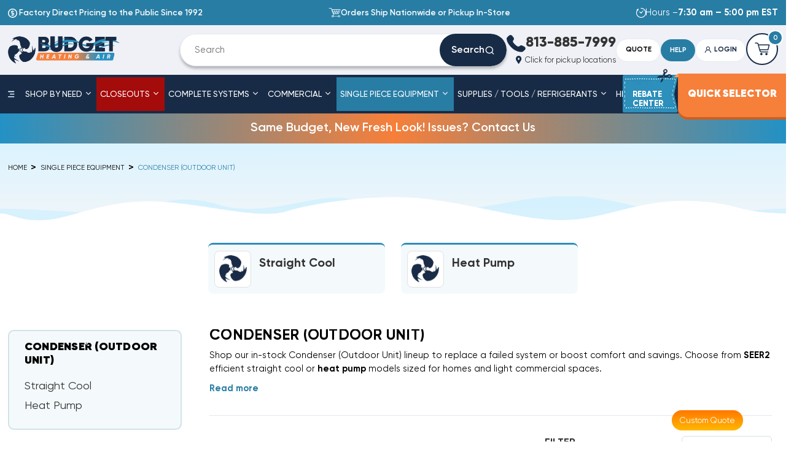

--- FILE ---
content_type: text/html; charset=UTF-8
request_url: https://www.budgetheating.com/Condenser-Outdoor-Unit-s/385.htm?searching=Y&sort=7&cat=385&show=80&page=1&brand=Bosch
body_size: 55272
content:


<!DOCTYPE html>
<html class="no-js !tw-overflow-x-hidden" lang="en">
    <head>
	
	<script>!function(){function t(){if(document.querySelector('script[type="application/ld+json"][data-faq-json="true"]'))return;let t=function t(){let e=document.querySelector(".faq-section");if(!e)return null;let n=Array.from(e.querySelectorAll("ul > li")),r=n.map(t=>{let e=t.querySelector("h3");if(!e)return null;let n=Array.from(t.querySelectorAll("p"));if(0===n.length)return null;let r=e.textContent.trim(),l=n.map(t=>t.textContent.trim()).filter(Boolean).join("\n\n");return r&&l?{"@type":"Question",name:r,acceptedAnswer:{"@type":"Answer",text:l}}:null}).filter(Boolean);return 0===r.length?null:{"@context":"https://schema.org","@type":"FAQPage",mainEntity:r}}();t&&function t(e){let n=document.createElement("script");n.type="application/ld+json",n.setAttribute("data-faq-json","true"),n.text=JSON.stringify(e),document.head.appendChild(n)}(t)}"loading"===document.readyState?document.addEventListener("DOMContentLoaded",t):t()}();</script>
<script type="application/ld+json">{"@context":"https://schema.org","@type":"Product","name":"BudgetHeating.com","aggregateRating":{"@type":"AggregateRating","ratingValue":"4.9","reviewCount":"12491"}}</script>
	<title>Condenser (Outdoor Unit) | Budget to Premium SEER2</title>
<meta name="keywords" content="rheem,goodman,diamondair,carrier,trane,condenser,condensor,Heat pump,compressor unit,bosch,heat pump condenser"><meta name="description" content="Shop Condenser (Outdoor Unit) models for replacement or upgrades. Straight cool or heat pump, SEER2 14.3-19, 1.5-5 tons, R-410A/R-32/R-454B. Pro install ready."><link rel='canonical' href='https://www.budgetheating.com/Condenser-Outdoor-Unit-s/385.htm' /><meta name='platform' content='bigcommerce.stencil' />
	
<script>
(function () {
  const SELECTORS = {
    productLI: 'li.product',
    productURL: 'a.card-figure__link, h3 a',
    productName: 'h3 a',
    productImg: 'img.card-image',
    priceList: '[data-product-price-without-tax]',
    priceNow: '[data-product-non-sale-price-without-tax]',
    ratingWrap: '.star_container',
    filledStars: 'img[src*="filled_star"]',
    compareInput: 'input.compareinput[data-compare-id]',
    subcategoryEl: '.collection_sub',
    subcategoryLink: 'a.collection_url',
    subcategoryImg: '[data-collection_img]'
  };

  function $(root, sel) { return root.querySelector(sel); }
  function $all(root, sel) { return Array.from(root.querySelectorAll(sel)); }
  function text(el) { return (el && el.textContent || '').trim(); }

  function parsePrice(str) {
    if (!str) return null;
    const cleaned = str.replace(/[^0-9.]/g, '');
    const val = parseFloat(cleaned);
    return isFinite(val) ? val.toFixed(2) : null;
  }

  function firstSrcFrom(img) {
    if (!img) return null;
    const srcset = img.getAttribute('data-srcset') || img.getAttribute('srcset') || '';
    const match = srcset.match(/(https:\/\/[^\s]+)(?:\s+2560w)/);
    if (match) return match[1];
    const first = srcset.split(',')[0] || '';
    const url = first.trim().split(' ')[0];
    if (url) return url;
    const src = img.getAttribute('src');
    return src && !/loading\.svg/i.test(src) ? src : null;
  }

  function getPriceValidUntil() {
    const date = new Date();
    date.setFullYear(date.getFullYear() + 1);
    return date.toISOString().split('T')[0];
  }

  function buildProduct(li, priceValidUntil) {
    const urlEl = $(li, SELECTORS.productURL);
    const url = urlEl ? new URL(urlEl.href, location.origin).href : null;
    const nameEl = $(li, SELECTORS.productName);
    const name = text(nameEl);
    const imgEl = $(li, SELECTORS.productImg);
    const img = firstSrcFrom(imgEl);
    const listPriceEl = $(li, SELECTORS.priceList);
    const nowPriceEl = $(li, SELECTORS.priceNow);
    const listPrice = parsePrice(text(listPriceEl));
    const nowPrice = parsePrice(text(nowPriceEl));
    const price = nowPrice || listPrice;

    if (!url || !name || !price) return null;

    const compareInput = $(li, SELECTORS.compareInput);
    const sku = compareInput ? compareInput.getAttribute('data-compare-id') : null;

    if (!sku) return null;

    let brand = 'Budget Heating';
    const nameMatch = name.match(/Ton\s+(\w+)/i);
    if (nameMatch) {
      brand = nameMatch[1];
    }

    const ratingEl = $(li, SELECTORS.ratingWrap);
    const filledStars = ratingEl ? $all(ratingEl, SELECTORS.filledStars).length : 0;

    const product = {
      "@type": "Product",
      "@id": url + "#product",
      "name": name,
      "url": url,
      "sku": sku,
      "mpn": sku,
      "brand": {
        "@type": "Brand",
        "name": brand
      },
      "offers": {
        "@type": "Offer",
        "url": url,
        "priceCurrency": "USD",
        "price": price,
        "priceValidUntil": priceValidUntil,
        "availability": "https://schema.org/InStock",
        "itemCondition": "https://schema.org/NewCondition",
        "seller": {
          "@type": "Organization",
          "name": "Budget Heating and Air Conditioning"
        },
        "shippingDetails": {
          "@type": "OfferShippingDetails",
          "shippingRate": {
            "@type": "MonetaryAmount",
            "value": "0.00",
            "currency": "USD"
          },
          "shippingDestination": {
            "@type": "DefinedRegion",
            "addressCountry": "US"
          },
          "deliveryTime": {
            "@type": "ShippingDeliveryTime",
            "handlingTime": {
              "@type": "QuantitativeValue",
              "minValue": 1,
              "maxValue": 2,
              "unitCode": "DAY"
            },
            "transitTime": {
              "@type": "QuantitativeValue",
              "minValue": 3,
              "maxValue": 5,
              "unitCode": "DAY"
            }
          }
        },
        "hasMerchantReturnPolicy": {
          "@type": "MerchantReturnPolicy",
          "returnPolicyCategory": "https://schema.org/MerchantReturnFiniteReturnWindow",
          "merchantReturnDays": 30,
          "refundType": "https://schema.org/FullRefund",
          "inStoreReturnsOffered": false,
          "applicableCountry": {
            "@type": "Country",
            "name": "US"
          },
          "returnMethod": "https://schema.org/ReturnByMail",
          "returnFees": "https://schema.org/FreeReturn",
          "merchantReturnLink": "https://www.budgetheating.com/shipping-returns/"
        }
      }
    };

    if (img) {
      product.image = img;
    }

    if (filledStars > 0) {
      product.aggregateRating = {
        "@type": "AggregateRating",
        "ratingValue": filledStars.toString(),
        "bestRating": "5"
      };
    }

    return product;
  }

  function buildSubcategories() {
    const subcategoryElements = $all(document, SELECTORS.subcategoryEl);
    if (!subcategoryElements.length) return [];

    const subcategories = [];
    
    subcategoryElements.forEach(element => {
      const linkEl = $(element, SELECTORS.subcategoryLink);
      if (!linkEl) return;
      
      const url = linkEl.href;
      const name = linkEl.getAttribute('data-collection-name');
      const imgEl = $(element, SELECTORS.subcategoryImg);
      const image = imgEl ? imgEl.getAttribute('data-collection_img') : null;
      
      if (!url || !name) return;
      
      const subcategory = {
        "@type": "CollectionPage",
        "@id": url + "#collectionpage",
        "url": url,
        "name": name
      };
      
      if (image) {
        subcategory.image = image;
      }
      
      subcategories.push(subcategory);
    });

    return subcategories;
  }

  function buildJsonLd() {
    const productCards = $all(document, SELECTORS.productLI);
    const subcategories = buildSubcategories();
    
    // If no products and no subcategories, return null
    if (!productCards.length && !subcategories.length) return null;

    const pageURL = "https://www.budgetheating.com/Condenser-Outdoor-Unit-s/385.htm";
    const pageName = "Condenser (Outdoor Unit)";
    const pageDesc = document.querySelector('meta[name="description"]')?.content || '';
    const pageImage = "https://cdn11.bigcommerce.com/s-bgnp0pk0ti/images/stencil/original/d/condenser__48401.original.jpg";

    const collectionPage = {
      "@type": "CollectionPage",
      "@id": pageURL + "#collectionpage",
      "url": pageURL,
      "name": pageName,
      "description": pageDesc || undefined,
      "image": pageImage || undefined,
	  "hasPart": [
    {
      "@type": "CollectionPage",
      "@id": "https://www.budgetheating.com/Condensers-s/5.htm/#collectionpage",
      "url": "https://www.budgetheating.com/Condensers-s/5.htm",
      "name": "Straight Cool",
      "description": "Upgrade your cooling with in‑stock Straight Cool condensers engineered for dependable, cool‑only performance and efficient SEER2 ratings. Budget‑frien…",
      "image": "https://cdn11.bigcommerce.com/s-bgnp0pk0ti/images/stencil/original/image-manager/budget-heatting-logo.png"
    },
    {
      "@type": "CollectionPage",
      "@id": "https://www.budgetheating.com/Heat-Pumps-Condensers-s/6.htm/#collectionpage",
      "url": "https://www.budgetheating.com/Heat-Pumps-Condensers-s/6.htm",
      "name": "Heat Pump",
      "description": "Shop Heat Pump condensers in 1.5-5 ton sizes, SEER2 14.3-20 efficiency, and low-GWP refrigerants like R-32 and R-454B-built for value and performance.…",
      "image": "https://cdn11.bigcommerce.com/s-bgnp0pk0ti/images/stencil/original/image-manager/budget-heatting-logo.png"
    }
	],
      "isPartOf": {
        "@type": "WebSite",
        "@id": location.origin + "#website",
        "url": location.origin,
        "name": "Budget Heating and Air Conditioning"
      }
    };

    // If we have products, add them to the graph
    if (productCards.length) {
      const priceValidUntil = getPriceValidUntil();
      const products = [];
      
      productCards.forEach((li) => {
        const product = buildProduct(li, priceValidUntil);
        if (product) products.push(product);
      });

      if (!products.length) return null;

      return {
        "@context": "https://schema.org",
        "@graph": [
          collectionPage,
          ...products
        ]
      };
    }

    // If we only have subcategories (no products), use hasPart
    if (subcategories.length) {
      collectionPage.hasPart = subcategories;
      
      return {
        "@context": "https://schema.org",
        "@type": "CollectionPage",
        "@id": pageURL + "#collectionpage",
        "url": pageURL,
        "name": pageName,
        "description": pageDesc || undefined,
        "image": pageImage || undefined,
        "hasPart": subcategories,
        "isPartOf": {
          "@type": "WebSite",
          "@id": location.origin + "#website",
          "url": location.origin,
          "name": "Budget Heating and Air Conditioning"
        }
      };
    }

    return null;
  }
  function injectSchema(data) {
    if (!data || document.querySelector('script[type="application/ld+json"][data-collection-json="true"]')) return;
    const script = document.createElement('script');
    script.type = 'application/ld+json';
    script.setAttribute('data-collection-json', 'true');
    script.textContent = JSON.stringify(data);
    document.head.appendChild(script);
  }

  function init() {
    injectSchema(buildJsonLd());
  }

  if (document.readyState === 'loading') {
    document.addEventListener('DOMContentLoaded', init);
  } else {
    init();
  }
})();
</script>









  <script type="application/ld+json">
    { 
      "@context": "https://schema.org",
      "@type": "Product",
      "name": "Condenser (Outdoor Unit)",
      "aggregateRating": {
        "@type": "AggregateRating",
        "ratingValue": "4.9",
        "reviewCount": "125"
      }
    }
  </script>

        
                <link rel="next" href="https://www.budgetheating.com/Condenser-Outdoor-Unit-s/385.htm?searching&#x3D;Y&amp;cat&#x3D;385&amp;show&#x3D;80&amp;page&#x3D;2&amp;brand&#x3D;Bosch">


        <link href="https://cdn11.bigcommerce.com/s-bgnp0pk0ti/product_images/fav-icon.png?t&#x3D;1743202508" rel="shortcut icon">
        <meta name="viewport" content="width=device-width, initial-scale=1">
        <script>
            document.documentElement.className = document.documentElement.className.replace('no-js', 'js');
        </script>

        <script>
    function browserSupportsAllFeatures() {
        return window.Promise
            && window.fetch
            && window.URL
            && window.URLSearchParams
            && window.WeakMap
            // object-fit support
            && ('objectFit' in document.documentElement.style);
    }

    function loadScript(src) {
        var js = document.createElement('script');
        js.src = src;
        js.onerror = function () {
            console.error('Failed to load polyfill script ' + src);
        };
        document.head.appendChild(js);
    }

    if (!browserSupportsAllFeatures()) {
        loadScript('https://cdn11.bigcommerce.com/s-bgnp0pk0ti/stencil/45532fc0-c2a6-013e-223e-769a8f551cd9/e/12a75660-77b9-013e-f247-72ea9f9a4d8a/dist/theme-bundle.polyfills.js');
    }
</script>
        <script>window.consentManagerTranslations = `{"locale":"en","locales":{"consent_manager.data_collection_warning":"en","consent_manager.accept_all_cookies":"en","consent_manager.gdpr_settings":"en","consent_manager.data_collection_preferences":"en","consent_manager.manage_data_collection_preferences":"en","consent_manager.use_data_by_cookies":"en","consent_manager.data_categories_table":"en","consent_manager.allow":"en","consent_manager.accept":"en","consent_manager.deny":"en","consent_manager.dismiss":"en","consent_manager.reject_all":"en","consent_manager.category":"en","consent_manager.purpose":"en","consent_manager.functional_category":"en","consent_manager.functional_purpose":"en","consent_manager.analytics_category":"en","consent_manager.analytics_purpose":"en","consent_manager.targeting_category":"en","consent_manager.advertising_category":"en","consent_manager.advertising_purpose":"en","consent_manager.essential_category":"en","consent_manager.esential_purpose":"en","consent_manager.yes":"en","consent_manager.no":"en","consent_manager.not_available":"en","consent_manager.cancel":"en","consent_manager.save":"en","consent_manager.back_to_preferences":"en","consent_manager.close_without_changes":"en","consent_manager.unsaved_changes":"en","consent_manager.by_using":"en","consent_manager.agree_on_data_collection":"en","consent_manager.change_preferences":"en","consent_manager.cancel_dialog_title":"en","consent_manager.privacy_policy":"en","consent_manager.allow_category_tracking":"en","consent_manager.disallow_category_tracking":"en"},"translations":{"consent_manager.data_collection_warning":"We use cookies (and other similar technologies) to collect data to improve your shopping experience.","consent_manager.accept_all_cookies":"Accept All Cookies","consent_manager.gdpr_settings":"Settings","consent_manager.data_collection_preferences":"Website Data Collection Preferences","consent_manager.manage_data_collection_preferences":"Manage Website Data Collection Preferences","consent_manager.use_data_by_cookies":" uses data collected by cookies and JavaScript libraries to improve your shopping experience.","consent_manager.data_categories_table":"The table below outlines how we use this data by category. To opt out of a category of data collection, select 'No' and save your preferences.","consent_manager.allow":"Allow","consent_manager.accept":"Accept","consent_manager.deny":"Deny","consent_manager.dismiss":"Dismiss","consent_manager.reject_all":"Reject all","consent_manager.category":"Category","consent_manager.purpose":"Purpose","consent_manager.functional_category":"Functional","consent_manager.functional_purpose":"Enables enhanced functionality, such as videos and live chat. If you do not allow these, then some or all of these functions may not work properly.","consent_manager.analytics_category":"Analytics","consent_manager.analytics_purpose":"Provide statistical information on site usage, e.g., web analytics so we can improve this website over time.","consent_manager.targeting_category":"Targeting","consent_manager.advertising_category":"Advertising","consent_manager.advertising_purpose":"Used to create profiles or personalize content to enhance your shopping experience.","consent_manager.essential_category":"Essential","consent_manager.esential_purpose":"Essential for the site and any requested services to work, but do not perform any additional or secondary function.","consent_manager.yes":"Yes","consent_manager.no":"No","consent_manager.not_available":"N/A","consent_manager.cancel":"Cancel","consent_manager.save":"Save","consent_manager.back_to_preferences":"Back to Preferences","consent_manager.close_without_changes":"You have unsaved changes to your data collection preferences. Are you sure you want to close without saving?","consent_manager.unsaved_changes":"You have unsaved changes","consent_manager.by_using":"By using our website, you're agreeing to our","consent_manager.agree_on_data_collection":"By using our website, you're agreeing to the collection of data as described in our ","consent_manager.change_preferences":"You can change your preferences at any time","consent_manager.cancel_dialog_title":"Are you sure you want to cancel?","consent_manager.privacy_policy":"Privacy Policy","consent_manager.allow_category_tracking":"Allow [CATEGORY_NAME] tracking","consent_manager.disallow_category_tracking":"Disallow [CATEGORY_NAME] tracking"}}`;</script>

        <script>
            window.lazySizesConfig = window.lazySizesConfig || {};
            window.lazySizesConfig.loadMode = 1;
        </script>
        <script async src="https://cdn11.bigcommerce.com/s-bgnp0pk0ti/stencil/45532fc0-c2a6-013e-223e-769a8f551cd9/e/12a75660-77b9-013e-f247-72ea9f9a4d8a/dist/theme-bundle.head_async.js"></script>        
        <link data-stencil-stylesheet href="https://cdn11.bigcommerce.com/s-bgnp0pk0ti/stencil/45532fc0-c2a6-013e-223e-769a8f551cd9/e/12a75660-77b9-013e-f247-72ea9f9a4d8a/css/theme-7766a030-c2a6-013e-4ed9-4ee72024a520.css" rel="stylesheet">		
		
		
        <!-- Start Tracking Code for analytics_facebook -->

<script>
!function(f,b,e,v,n,t,s){if(f.fbq)return;n=f.fbq=function(){n.callMethod?n.callMethod.apply(n,arguments):n.queue.push(arguments)};if(!f._fbq)f._fbq=n;n.push=n;n.loaded=!0;n.version='2.0';n.queue=[];t=b.createElement(e);t.async=!0;t.src=v;s=b.getElementsByTagName(e)[0];s.parentNode.insertBefore(t,s)}(window,document,'script','https://connect.facebook.net/en_US/fbevents.js');

fbq('set', 'autoConfig', 'false', '392565108959103');
fbq('dataProcessingOptions', ['LDU'], 0, 0);
fbq('init', '392565108959103', {"external_id":"99e7c748-c51f-46cd-af7a-8790f18f9dcd"});
fbq('set', 'agent', 'bigcommerce', '392565108959103');

function trackEvents() {
    var pathName = window.location.pathname;

    fbq('track', 'PageView', {}, "");

    // Search events start -- only fire if the shopper lands on the /search.php page
    if (pathName.indexOf('/search.php') === 0 && getUrlParameter('search_query')) {
        fbq('track', 'Search', {
            content_type: 'product_group',
            content_ids: [],
            search_string: getUrlParameter('search_query')
        });
    }
    // Search events end

    // Wishlist events start -- only fire if the shopper attempts to add an item to their wishlist
    if (pathName.indexOf('/wishlist.php') === 0 && getUrlParameter('added_product_id')) {
        fbq('track', 'AddToWishlist', {
            content_type: 'product_group',
            content_ids: []
        });
    }
    // Wishlist events end

    // Lead events start -- only fire if the shopper subscribes to newsletter
    if (pathName.indexOf('/subscribe.php') === 0 && getUrlParameter('result') === 'success') {
        fbq('track', 'Lead', {});
    }
    // Lead events end

    // Registration events start -- only fire if the shopper registers an account
    if (pathName.indexOf('/login.php') === 0 && getUrlParameter('action') === 'account_created') {
        fbq('track', 'CompleteRegistration', {}, "");
    }
    // Registration events end

    

    function getUrlParameter(name) {
        var cleanName = name.replace(/[\[]/, '\[').replace(/[\]]/, '\]');
        var regex = new RegExp('[\?&]' + cleanName + '=([^&#]*)');
        var results = regex.exec(window.location.search);
        return results === null ? '' : decodeURIComponent(results[1].replace(/\+/g, ' '));
    }
}

if (window.addEventListener) {
    window.addEventListener("load", trackEvents, false)
}
</script>
<noscript><img height="1" width="1" style="display:none" alt="null" src="https://www.facebook.com/tr?id=392565108959103&ev=PageView&noscript=1&a=plbigcommerce1.2&eid="/></noscript>

<!-- End Tracking Code for analytics_facebook -->

<!-- Start Tracking Code for analytics_googleanalytics4 -->

<script data-cfasync="false" src="https://cdn11.bigcommerce.com/shared/js/google_analytics4_bodl_subscribers-358423becf5d870b8b603a81de597c10f6bc7699.js" integrity="sha256-gtOfJ3Avc1pEE/hx6SKj/96cca7JvfqllWA9FTQJyfI=" crossorigin="anonymous"></script>
<script data-cfasync="false">
  (function () {
    window.dataLayer = window.dataLayer || [];

    function gtag(){
        dataLayer.push(arguments);
    }

    function initGA4(event) {
         function setupGtag() {
            function configureGtag() {
                gtag('js', new Date());
                gtag('set', 'developer_id.dMjk3Nj', true);
                gtag('config', 'G-F6CNYR17SB');
            }

            var script = document.createElement('script');

            script.src = 'https://www.googletagmanager.com/gtag/js?id=G-F6CNYR17SB';
            script.async = true;
            script.onload = configureGtag;

            document.head.appendChild(script);
        }

        setupGtag();

        if (typeof subscribeOnBodlEvents === 'function') {
            subscribeOnBodlEvents('G-F6CNYR17SB', false);
        }

        window.removeEventListener(event.type, initGA4);
    }

    

    var eventName = document.readyState === 'complete' ? 'consentScriptsLoaded' : 'DOMContentLoaded';
    window.addEventListener(eventName, initGA4, false);
  })()
</script>

<!-- End Tracking Code for analytics_googleanalytics4 -->

<!-- Start Tracking Code for analytics_siteverification -->

<meta name="google-site-verification" content="AnTx4nDy6ERFHLl_nxcGv_oPT01v5XBGYDgpzv81Fng" />
<meta name="google-site-verification" content="7nsF-w6aJ40ucLWvw6Knp3xiHTGNrS8-KHYs7olWwZ4" />

<!-- End Tracking Code for analytics_siteverification -->


<script type="text/javascript" src="https://checkout-sdk.bigcommerce.com/v1/loader.js" defer ></script>
<script type="text/javascript">
fbq('track', 'ViewCategory', {"content_ids":[],"content_type":"product_group","content_category":"Condenser (Outdoor Unit)"});
</script>
<script type="text/javascript">
var BCData = {};
</script>
<script src='https://dynamic.criteo.com/js/ld/ld.js?a=30210' async ></script><script src='https://searchserverapi1.com/widgets/bigcommerce/init.js?api_key=6a8w5K9a8e' async  ></script><script src="//cdn.statstrk01.com/assets/javascripts/sdk2.js" data-app-hostname="stats.ryzeo.com" data-account-id="513641" type="text/javascript" async="" id="stats-script" class="stats_sdk"></script>
<script type="text/javascript">
   let __ss__accountId = 513641;
   let formAutoEmailCapture = true;
   let sendAnonymousEventsAfterIdentification = false;
   window._ssstats = window._ssstats || [];
   _ssstats.push([
       'configure', {
           'accountId': __ss__accountId,
           'formAutoEmailCapture': formAutoEmailCapture,
           'sendAnonymousEventsAfterIdentification': sendAnonymousEventsAfterIdentification
       }
   ]);
   let full_name = '';
   full_name = full_name.split(' ');
   let customer = {
   		'email': '',
		'first_name': full_name[0],
		'last_name': full_name[1]
	}
   	if (customer.email != '') {
   		_ssstats.push(['identify', customer.email, {
   			'first_name': customer.first_name ,
			'last_name': customer.last_name 
		}]);
   	}      
	console.log(customer)
    pageType = 'category'
    if (pageType && pageType == 'product') { 
    	let payload = {
    		'product_id': '',
            'product_name': '',
            'product_price': '',
            'product_url': '',
            'product_category': ''
        }
        _ssstats.push(['publish', 'product_view', payload]);
        console.log(payload)
    } else if(pageType && pageType == 'category') {
        let items = [];
        let productData = {}
        let payload = {
            'category_name': 'Condenser (Outdoor Unit)'
        }
            productData = {
                'product_name': '3 Ton R32 Gree Flexx Ultra 18 SEER2 Inverter Heat Pump Condenser, FXU36HP230V1R32AO',
                'product_url': 'https://www.budgetheating.com/3-ton-r32-gree-flexx-ultra-18-seer2-inverter-heat-pump-condenser-fxu36hp230v1r32ao/',
                'product_price': '2685'
            }
                productData['product_image_url'] = 'https://cdn11.bigcommerce.com/s-bgnp0pk0ti/images/stencil/{:size}/products/45452/67875/Gree_Flexx_R32_2-3_ton__79530.1757428963.1280.1280__72653.1757441907.jpg?c&#x3D;1';
            items.push(productData)
            productData = {}
            productData = {
                'product_name': '2 Ton R32 Gree Flexx Ultra 18 SEER2 Inverter Heat Pump Condenser, FXU24HP230V1R32AO',
                'product_url': 'https://www.budgetheating.com/2-ton-r32-gree-flexx-ultra-18-seer2-inverter-heat-pump-condenser-fxu24hp230v1r32ao/',
                'product_price': '2685'
            }
                productData['product_image_url'] = 'https://cdn11.bigcommerce.com/s-bgnp0pk0ti/images/stencil/{:size}/products/45451/67870/Gree_Flexx_R32_2-3_ton__79530.1757428963.jpg?c&#x3D;1';
            items.push(productData)
            productData = {}
            productData = {
                'product_name': '2 Ton Rheem 15.2 SEER2 R454B Single Stage Condenser RA15AY24AJ1NA',
                'product_url': 'https://www.budgetheating.com/Rheem-15-2-SEER2-Condenser-RA15AY24AJ1NA-p/179296.htm',
                'product_price': '2165'
            }
                productData['product_image_url'] = 'https://cdn11.bigcommerce.com/s-bgnp0pk0ti/images/stencil/{:size}/products/41928/63312/HxDRa6T9zaWrOpLGDkYUmLiNqfXFASUOk7VdOwI3ju3hpLcvAorVvjTDtAJmjxpn__79109.1744322548.png?c&#x3D;1';
            items.push(productData)
            productData = {}
         payload['items'] = items;
               _ssstats.push(['publish', 'category_view', payload]);
         console.log(payload);
    } else if(pageType && pageType == 'search') {
        let payload = {
        	'search_term': ''
        }
        let items = []
        let productData = {}
        payload['items'] = items
        _ssstats.push(['publish', 'search_view', payload]);
        console.log(payload)
    } else if(pageType && pageType == 'cart') {
        let items = [];
        let productData = {}
        let payload = {
            'grand_total': '',
            'sub_total': ''
        }
        payload['items'] = items
        _ssstats.push(['publish', 'cart_view', payload]);  
        console.log(payload)
     } else if (pageType && pageType == 'orderconfirmation'){
            fetch('/api/storefront/order/', {credentials: 'include'})
            	.then(function(response) {
                	return response.json();
        		}).then(function(response) {
                console.log(response);
        			let orderData = response
                 	let items = [];
        			let productData = {}
        			let payload = {
        				'order_id': orderData.orderId,
        				'_ssInsightsUniqueId': orderData.orderId,
        				'monetaryValue': `${orderData.baseAmount}`,
        				'subtotal_currency_type': `${orderData.currency.symbol}`,
                        'firstName': `${orderData.billingAddress.firstName}`,
                        'lastName': `${orderData.billingAddress.lastName}`,
                        'zipCode': `${orderData.billingAddress.postalCode}`
        			}
        			orderData.lineItems.physicalItems.forEach(function(product) {
        				productData = {
	        				'product_name': `${product.name}`,
	                		'product_url': `${product.url}`,
	                		'product_quantity': `${product.quantity}`,
	                		'product_price': `${product.salePrice}`,
	                		'product_subtotal': `${product.extendedSalePrice}`,
	                		'product_id': `${product.id}`,
	                		'categories': product.categories
	            		}
	            		if (product.imageUrl) {
	                		productData['product_image_url'] = `${product.imageUrl}`;
	            		}
	            		items.push(productData)
	            		productData = {}
        			});
        			payload['items'] = items
        			_ssstats.push(['publish', 'purchase', payload]); 
        		})
    } else if(pageType && pageType == 'default'){
        _ssstats.push(['publish', 'homepage_browse', {}]);
        console.log('home page')
    }
</script><!-- Google Tag Manager -->
<script>(function(w,d,s,l,i){w[l]=w[l]||[];w[l].push({'gtm.start':
new Date().getTime(),event:'gtm.js'});var f=d.getElementsByTagName(s)[0],
j=d.createElement(s),dl=l!='dataLayer'?'&l='+l:'';j.async=true;j.src=
'https://www.googletagmanager.com/gtm.js?id='+i+dl;f.parentNode.insertBefore(j,f);
})(window,document,'script','dataLayer','GTM-5TNF3HXX');</script>
<!-- End Google Tag Manager -->


<script>
    var CRTO_PartnerID = 30210;
    var CRTO_DeviceType = /iPad/.test(navigator.userAgent)?"t":/Mobile|iP(hone|od)|Android|BlackBerry|IEMobile|Silk/.test(navigator.userAgent)?"m":"d";
    var CRTO_Email = "" || "";
    window.criteo_q = window.criteo_q || [];
    window.criteo_q.push(
        { event : "setAccount", account : CRTO_PartnerID},
        { event : "setSiteType", type: CRTO_DeviceType},
        { event : "setEmail", email: CRTO_Email},
        { event: "setZipcode", zipcode: "" }
    );
    if (window.location.pathname == "/") {
        window.criteo_q.push({ event: "viewHome" , ecpplugin: "BigCommerce-Stencil" });
    } else {
        switch("category") {
            case "product":
                window.criteo_q.push({ event : "viewItem", ecpplugin: "BigCommerce-Stencil", item: ""});
                break;
            case "search":
                var CRTO_ListingArray = []; 
                    CRTO_ListingArray.push("45452");
                    CRTO_ListingArray.push("45451");
                    CRTO_ListingArray.push("41928");
                    CRTO_ListingArray.push("39069");
                    CRTO_ListingArray.push("42064");
                    CRTO_ListingArray.push("41919");
                    CRTO_ListingArray.push("42068");
                    CRTO_ListingArray.push("41962");
                    CRTO_ListingArray.push("42015");
                    CRTO_ListingArray.push("42019");
                    CRTO_ListingArray.push("45269");
                    CRTO_ListingArray.push("45495");
                    CRTO_ListingArray.push("45454");
                    CRTO_ListingArray.push("41914");
                    CRTO_ListingArray.push("42063");
                    CRTO_ListingArray.push("41918");
                    CRTO_ListingArray.push("39075");
                    CRTO_ListingArray.push("45328");
                    CRTO_ListingArray.push("42030");
                    CRTO_ListingArray.push("42001");
                window.criteo_q.push({ event : "viewSearchResult",
                                    ecpplugin: "BigCommerce-Stencil",
                                    keywords: "",
                                    item: CRTO_ListingArray
                });
                break;
            case "category":
                var CRTO_ListingArray = []; 
                    CRTO_ListingArray.push("45452");
                    CRTO_ListingArray.push("45451");
                    CRTO_ListingArray.push("41928");
                    CRTO_ListingArray.push("39069");
                    CRTO_ListingArray.push("42064");
                    CRTO_ListingArray.push("41919");
                    CRTO_ListingArray.push("42068");
                    CRTO_ListingArray.push("41962");
                    CRTO_ListingArray.push("42015");
                    CRTO_ListingArray.push("42019");
                    CRTO_ListingArray.push("45269");
                    CRTO_ListingArray.push("45495");
                    CRTO_ListingArray.push("45454");
                    CRTO_ListingArray.push("41914");
                    CRTO_ListingArray.push("42063");
                    CRTO_ListingArray.push("41918");
                    CRTO_ListingArray.push("39075");
                    CRTO_ListingArray.push("45328");
                    CRTO_ListingArray.push("42030");
                    CRTO_ListingArray.push("42001");
                window.criteo_q.push({ event : "viewList",
                                    ecpplugin: "BigCommerce-Stencil",
                                    category: "Condenser (Outdoor Unit)",
                                    item: CRTO_ListingArray
                });
                break;
            case "cart":
                var CRTO_BasketData = [];
                fetch('/api/storefront/carts?include=',{'credentials':'include','headers':{'Accept':'application/json', 'Content-Type': 'application/json'}}).then(function(response){ return response.json();}).then(function(data) { 
                    for (x in data[0].lineItems){
                        if(data[0].lineItems[x] != []){
                            for (y in data[0].lineItems[x]){
                                CRTO_BasketData.push({
                                    'id': data[0].lineItems[x][y].productId,
                                    'price': data[0].lineItems[x][y].salePrice,
                                    'quantity': data[0].lineItems[x][y].quantity
                                })
                            }
                        }
                    }
                    window.criteo_q.push({ event: "viewBasket", ecpplugin: "BigCommerce-Stencil", item: CRTO_BasketData});
                });
                break;
            case "default":
                window.criteo_q.push({ event: "viewHome" , ecpplugin: "BigCommerce-Stencil" });
                break;
            default:
                window.criteo_q.push({ event: "viewPage" , ecpplugin: "BigCommerce-Stencil" });
        }
    }
    window.addEventListener('load', function() {
  // ajax request catching
  (function(open) {
    XMLHttpRequest.prototype.open = function(method, url, async, user, pass) {
        this.addEventListener("readystatechange", function() {
            try {
                if (this.readyState == 4 && url.includes("/cart/add")) {
                    crtoAddedItem = JSON.parse(this.response).data.cart_item.product_id;
                    $.getJSON("/api/storefront/carts", function(data) {
                        var crtoLineItems = data[0].lineItems.physicalItems;
                        for (var x in crtoLineItems) {
                            if (crtoLineItems[x].productId == crtoAddedItem){
                                var crtoAddToCartProducts = [];
                                crtoAddToCartProducts.push({
                                	'id': crtoLineItems[x].productId,
                                	'price': crtoLineItems[x].salePrice,
                                	'quantity': crtoLineItems[x].quantity,    
                                });
                              window.criteo_q.push({
                      			  event: "addToCart",
                      			  product: crtoAddToCartProducts
                    		  });
                            return;
                            }
                        }
                    });
                }
            } catch (err) {
                //do nothing
        	}
        }, false);
        open.apply(this, arguments);
    };
  })(XMLHttpRequest.prototype.open);
}, false);
</script>
 <script data-cfasync="false" src="https://microapps.bigcommerce.com/bodl-events/1.9.4/index.js" integrity="sha256-Y0tDj1qsyiKBRibKllwV0ZJ1aFlGYaHHGl/oUFoXJ7Y=" nonce="" crossorigin="anonymous"></script>
 <script data-cfasync="false" nonce="">

 (function() {
    function decodeBase64(base64) {
       const text = atob(base64);
       const length = text.length;
       const bytes = new Uint8Array(length);
       for (let i = 0; i < length; i++) {
          bytes[i] = text.charCodeAt(i);
       }
       const decoder = new TextDecoder();
       return decoder.decode(bytes);
    }
    window.bodl = JSON.parse(decodeBase64("[base64]"));
 })()

 </script>

<script nonce="">
(function () {
    var xmlHttp = new XMLHttpRequest();

    xmlHttp.open('POST', 'https://bes.gcp.data.bigcommerce.com/nobot');
    xmlHttp.setRequestHeader('Content-Type', 'application/json');
    xmlHttp.send('{"store_id":"1003116909","timezone_offset":"-4.0","timestamp":"2026-01-21T06:04:15.93736100Z","visit_id":"db3330f0-5619-43e0-a11d-06dfa40dcbc6","channel_id":1}');
})();
</script>

		

		

		<!-- Google Tag Manager (noscript) -->
<noscript><iframe src=https://www.googletagmanager.com/ns.html?id=GTM-5TNF3HXX
height="0" width="0" style="display:none;visibility:hidden"></iframe></noscript>
<!-- End Google Tag Manager (noscript) -->
    </head>
    <body class="page-category   ">
        <svg data-src="https://cdn11.bigcommerce.com/s-bgnp0pk0ti/stencil/45532fc0-c2a6-013e-223e-769a8f551cd9/e/12a75660-77b9-013e-f247-72ea9f9a4d8a/img/icon-sprite.svg" class="icons-svg-sprite"></svg>
		<div id="site-body">
		<div id="topOfPage"></div>
        <header class="header tw-h-auto  ease-in-out duration-300">
<div class="header_mobile_h  tw-overflow-hidden lg:tw-overflow-visible header-stick tw-w-full !tw-z-[100]">
<div class="header_mobile_wrapper  tw-w-full tw-z-50 lg:tw-z-0 tw-shadow-light">
  <div
    class="header__top header-top tw-bg-blue tw-text-white"
  >
    <div class="container--lg">
      <div class="tw-py-1 lg:tw-py-3">
        <ul class="tw-flex tw-items-center tw-justify-between tw-gap-6">
          <li>
            <div class="tw-flex tw-items-center tw-gap-3 tw-hidden lg:tw-block">
              <i class="icon icon-coin-dollar tw-text-xl"></i>

              <span class="tw-font-semibold">
                Factory Direct Pricing to the Public Since 1992
              </span>
            </div>
			<a
      href="tel:813-885-7999"
      class="tw-inline-flex tw-items-center tw-gap-2 tw-text-sm md:tw-text-lg tw-font-semibold lg:tw-hidden"
    >
      <i class="icon-phone"></i>

      <span class="tw-font-bold tw-text-white">813-885-7999</span>
    </a>
          </li>

          <li class="tw-hidden lg:tw-block">
            <div class="tw-flex tw-items-center tw-gap-3">
              <i class="icon-cart tw-text-xl"></i>

              <span class="tw-font-semibold">
                Orders Ship Nationwide or Pickup In-Store
              </span>
            </div>
          </li>

          <li>
            <div class="tw-flex tw-items-center tw-gap-3">
              <i class="icon icon-timer tw-text-xl"></i>

              <span class="tw-font-normal tw-text-sm md:tw-text-lg lg:tw-text-lg">
                <span class="tw-hidden md:tw-inline-block">Hours – </span><strong>7:30 am – 5:00 pm EST</strong>
              </span>
            </div>
          </li>
        </ul>
      </div>
    </div>
  </div>

  <div class="header__middle tw-relative header-middle tw-bg-white lg:tw-bg-blue-05 tw-text-blue-dark">
    <div class="header-middle__container container--lg">
      <div class="header-middle__wrap tw-py-1 md:tw-py-2 tw-flex tw-flex-wrap tw-gap-y-0 lg:tw-gap-8 tw-items-center tw-justify-end tw-py-1 lg:tw-py-4 md:tw-py-4">
        <a href="/" class="header-middle__logo1 tw-relative tw-flex tw-mr-auto tw-w-[45%] md:tw-w-[12%] 2xl:tw-w-[20%] tw-max-w-[200px] lg:tw-max-w-[350px] lg:tw-flex">	
<img src="https://cdn11.bigcommerce.com/s-bgnp0pk0ti/stencil/45532fc0-c2a6-013e-223e-769a8f551cd9/e/12a75660-77b9-013e-f247-72ea9f9a4d8a/img/mini-logo.png" alt="budgetheating.com" class="rotate_main tw-max-h-[40px] tw-inline-block lg:tw-inline md:tw-max-h-[45px] 2xl:tw-max-h-[70px] tw-mr-0 " />	
<img src="https://cdn11.bigcommerce.com/s-bgnp0pk0ti/stencil/45532fc0-c2a6-013e-223e-769a8f551cd9/e/12a75660-77b9-013e-f247-72ea9f9a4d8a/img/logo-minimal-animated.svg" data-sizes="auto"  width="238" height="70" alt="budgetheating.com" title="budgetheating.com" class="lg:tw-max-h-[40px] 2xl:tw-max-h-[70px] tw-block tw-hidden lg:tw-inline lazyautosizes lazyloaded" sizes="238px">

		  
          <img 
src="https://res.cloudinary.com/dbdh1i4ic/image/fetch/f_auto/https://cdn11.bigcommerce.com/s-bgnp0pk0ti/stencil/45532fc0-c2a6-013e-223e-769a8f551cd9/e/12a75660-77b9-013e-f247-72ea9f9a4d8a/img/logo.svg"
data-srcset="https://res.cloudinary.com/dbdh1i4ic/image/fetch/f_auto/https://cdn11.bigcommerce.com/s-bgnp0pk0ti/stencil/45532fc0-c2a6-013e-223e-769a8f551cd9/e/12a75660-77b9-013e-f247-72ea9f9a4d8a/img/logo.svg"
srcset="https://res.cloudinary.com/dbdh1i4ic/image/fetch/f_auto/https://cdn11.bigcommerce.com/s-bgnp0pk0ti/stencil/45532fc0-c2a6-013e-223e-769a8f551cd9/e/12a75660-77b9-013e-f247-72ea9f9a4d8a/img/logo.svg" data-sizes="auto"  width="451" height="109"    alt="budgetheating.com" title="budgetheating.com"  class="tw-max-h-[40px] md:tw-max-h-[50px] 2xl:tw-max-h-[70px] tw-inline-block lg:tw-hidden tw-w-auto "
>        </a>
        <form action="/search.php"
  class="header-middle__search-block search-block tw-relative tw-flex tw-rounded-[2rem] tw-overflow-hidden tw-z-[320] md:tw-flex-[0_0_100%] lg:tw-flex-[0_0_41rem] 3xl:tw-flex-[0_0_50rem] tw-order-1 lg:tw-order-none tw-hidden lg:tw-flex" style="box-shadow: 0px 4px 4px 0px rgba(0, 0, 0, 0.25);">
  <input type="text" placeholder="Search" size="3"
    class="search-block__input tw-flex-auto -tw-mr-8 tw-border tw-border-light-gray tw-rounded-tl-[2rem] tw-rounded-bl-[2rem] tw-font-normal tw-text-lg tw-bg-white tw-text-text tw-min-w-0 tw-py-3 lg:tw-py-4 lg:tw-py-[1.125rem] tw-pl-7 tw-pr-12 focus:tw-outline-none focus:tw-border-primary placeholder:tw-text-text placeholder:tw-opacity-70"
    id="search_query_adv" name="search_query_adv" value="" />

  <button type="submit"
    class="search-block__btn tw-bg-blue-dark tw-inline-flex tw-gap-2 tw-items-center tw-justify-center tw-rounded-[2rem] tw-px-5  lg:tw-px-6 tw-text-lg lg:tw-text-xl tw-font-semibold tw-text-white">
    Search
    <i class="icon-search"></i>
  </button>
</form>
        <ul class="tw-hidden lg:tw-block tw-text-right print-phone">
          <li>
            <a
              href="tel:813-885-7999"
              class="tw-inline-flex tw-items-center tw-gap-2 tw-text-2xl md:tw-text-3xl xl:tw-text-[1rem] 4xl:tw-text-[1.75rem] lg:tw-leading-none tw-text-text hover:tw-text-primary tw-transition-colors tw-duration-300"
            >
              <i class="icon-phone tw-text-4xl tw-text-blue-dark"></i>

              <span class="tw-font-extrabold tw-text-4xl xl:tw-text-[1.75rem] 3xl:tw-text-4xl">813-885-7999 </span>
            </a>
          </li>

          <li class="tw-relative print-item">
                <button
                    class="tw-inline-flex tw-items-center tw-gap-2 tw-text-base tw-text-text hover:tw-text-primary tw-transition-colors tw-duration-300"
                    id="location-button"
                  >
                    <i class="icon icon-location tw-text-blue-dark"></i>

                    <span>Click for pickup locations</span>
                </button>
				<div class="tw-absolute tw-bg-white tw-rounded-[10px] !tw-z-[100] tw-p-[15px] tw-left-0 tw-top-[0px] tw-w-full tw-text-[14px] tw-text-left tw-hidden" id="location_box">
				 <span class="close_location tw-relative tw-block tw-cursor-pointer"><img src="https://cdn11.bigcommerce.com/s-bgnp0pk0ti/stencil/45532fc0-c2a6-013e-223e-769a8f551cd9/e/12a75660-77b9-013e-f247-72ea9f9a4d8a/img/close_btn.svg" alt="close" width="8" height="8" class="tw-absolute tw-right-[-8px] tw-top-[-8px]"/></span>
                <span id="location-distance"></span>
				</div>
          </li>
        </ul>

        <div class="quote-btn-wrapper  tw-flex-wrap tw-items-center tw-gap-2  ">
          <a href="/request-a-quote/"
			target="_blank"
            data-da="#sidebar-btn-box, 992"
            class="tw-border tw-border-[#e6eaf0] tw-rounded-3xl tw-px-[1.125rem] tw-py-3 tw-bg-blue lg:tw-bg-white tw-text-white lg:tw-text-black hover:tw-bg-primary tw-text-sm tw-font-bold tw-leading-[1.5] tw-text-blue-dark hover:tw-text-white tw-uppercase tw-transition-colors tw-duration-300 tw-mr-[10px] lg:tw-mr-0"
          >
            <span class="tw-hidden 2xl:tw-inline">Request A </span>Quote
          </a>

          <div  class="help-block tw-relative tw-hidden xl:tw-block"
          >
            <button
              data-toggle-trigger
              class="help-block__btn tw-border tw-border-[#e6eaf0] tw-rounded-3xl tw-px-[1.125rem] tw-py-3 tw-bg-blue hover:tw-bg-white tw-text-sm tw-font-bold tw-leading-[1.5] tw-text-white hover:tw-text-blue-dark tw-uppercase tw-transition-colors tw-duration-300"
            >
              help
            </button>

            <div
  class="help-block__popup-container tw-hidden tw-absolute tw-top-0 tw-left-2/4 -tw-translate-x-2/4 tw-pt-10 tw-mt-10"
>
  <div
    data-toggle-popup
    class="help-block__popup help-block-popup tw-relative tw-flex tw-flex-col tw-items-start tw-gap-2.5 tw-border-t tw-border-solid tw-border-primary tw-rounded-xl tw-bg-gradient-blue-01 tw-w-full tw-shadow-light tw-shadow-primary tw-p-8 tw-z-[10] before:tw-content-[''] before:tw-absolute before:-tw-top-5 before:tw-mb-1 before:tw-left-[48%] before:tw-w-0 before:tw-h-0 before:tw-border-x-[9px] before:tw-border-b-[18px] before:tw-border-x-transparent before:tw-border-b-primary before:tw-border-solid before:tw-rounded-sm before:tw-clear-both tw-min-w-[330px]"
  >
    <div class="help-block-popup__group tw-min-w-full">
      <h3
        class="help-block-popup__title tw-text-text tw-text-2xl tw-font-bold tw-tracking-tighter tw-pb-4 tw-mb-4 tw-border-b tw-border-dashed tw-border-blue-01"
      >
        Help
      </h3>

      <nav class="help-block-popup__nav">
        <ul
          class="help-block-popup__menu tw-text-text tw-font-semibold tw-uppercase"
        >
          <li>
            <a href="https://www.budgetheating.com/training/" class="tw-mb-3 !tw-text-md"> Training</a>
          </li>
          <li>
            <a href="https://www.budgetheating.com/custom-duct-work-designs/" class="tw-mb-3 !tw-text-md"> Custom Duct Work Designs</a>
          </li>
          <li>
            <a href="https://www.budgetheating.com/hvac-resources/" class="tw-mb-3 !tw-text-md"> HVAC Resources</a>
          </li>
          <li>
            <a href="https://www.budgetheating.com/faq/" class="tw-mb-3 !tw-text-md"> FAQ</a>
          </li>
          <li>
            <a href="https://www.budgetheating.com/hablamos-espa-ol/" class="tw-mb-3 !tw-text-md"> Hablamos Español</a>
          </li>
          <li>
            <a href="https://www.budgetheating.com/no-fraud-alert/" class="tw-mb-3 !tw-text-md"> No Fraud Alerts</a>
          </li>
        </ul>
      </nav>

      <div class="help-block-popup__btn-box tw-w-full">
        <a
          href="/help-center/"
          class="tw-rounded-full tw-border-2 tw-my-6 tw-text-center tw-bg-custom-orange tw-text-xl tw-border-custom-orange hover:tw-border-primary tw-px-4 tw-py-2 lg:tw-leading-[1.45] tw-font-bold tw-uppercase tw-text-nowrap hover:tw-bg-primary tw-text-white hover:tw-text-white tw-transition-colors tw-duration-300 tw-w-full tw-block"
        >
          Help center
        </a>
      </div>
    </div>

    <div class="help-block-popup__group">
      <h3
        class="help-block-popup__title tw-text-text tw-text-2xl tw-font-bold tw-tracking-tighter tw-pb-4 tw-mb-4 tw-border-b tw-border-dashed tw-border-blue-01"
      >
        Contact Us
      </h3>

      <nav class="help-block-popup__nav">
        <ul
          class="help-block-popup__menu tw-text-text tw-font-semibold tw-uppercase"
        >

          <li>
            <a href="tel:813-885-7999"  class="tw-mb-3 !tw-text-md tw-flex tw-gap-[0.5rem]"><i class="icon icon-phone tw-text-primary"></i> 813-885-7999</a>
          </li>

          <li>
            <a href="mailto:admin@Budgetheating.com" class="!tw-lowercase tw-mb-3 !tw-text-md tw-flex tw-gap-[0.5rem]"
              ><i class="icon icon-mail tw-text-primary"></i>
              <span class="tw-underline">admin@Budgetheating.com</span></a
            >
          </li>

          <li>
            <a href="/contact-us/"  class="tw-mb-3 !tw-text-md tw-flex tw-gap-[0.5rem]"
              ><i class="icon icon-timer tw-text-primary"></i> Hours – 7:30 am – 5:00 pm EST</a
            >
          </li>
        </ul>
      </nav>
    </div>
  </div>
</div>
          </div>
<div  class="help-block tw-relative tw-hidden lg:tw-block"
          >
          <a
            href="/account.php?action=order_status"
            data-da="#sidebar-btn-box, 992"
            class="account_btn tw-inline-flex tw-mr-2 lg:tw-mr-0 tw-items-center tw-gap-2 tw-border tw-border-[#e6eaf0] tw-rounded-3xl tw-px-[1.125rem] tw-py-3 tw-bg-white hover:tw-bg-primary tw-text-sm tw-font-bold tw-leading-[1.5] tw-tw-text-blue-dark hover:tw-text-white tw-uppercase tw-transition-colors tw-duration-300"
          >
            <i class="icon icon-user"></i> <span class="tw-hidden xl:tw-inline">Login</span>
          </a>
		  <div
    class="help-block__popup-container tw-hidden [.help-block:hover > &]:tw-block tw-absolute tw-top-0 tw-left-2/4 -tw-translate-x-2/4 tw-pt-10 tw-mt-10">
    <div data-toggle-popup
        class="help-block__popup help-block-popup tw-relative tw-flex tw-flex-col tw-items-start tw-gap-2.5 tw-border-t tw-border-solid tw-border-primary tw-rounded-xl tw-bg-gradient-blue-01 tw-w-full tw-shadow-light tw-shadow-primary tw-p-8 tw-z-[10] before:tw-content-[''] before:tw-absolute before:-tw-top-5 before:tw-mb-1 before:tw-left-[48%] before:tw-w-0 before:tw-h-0 before:tw-border-x-[9px] before:tw-border-b-[18px] before:tw-border-x-transparent before:tw-border-b-primary before:tw-border-solid before:tw-rounded-sm before:tw-clear-both tw-min-w-[220px]">
        <div class="help-block-popup__group tw-min-w-full">
            <ul class="tw-uppercase tw-font-semibold">
			 <li><a href="/account.php?action=order_status"
                        class="tw-mb-3 !tw-text-md tw-flex tw-gap-[0.5rem]">Login</a></li>
                <li><a href="/login.php?action=create_account" class="tw-mb-3 !tw-text-md tw-flex tw-gap-[0.5rem]">Register</a></li> 
            </ul>
        </div>
    </div>
</div>		  </div>
		  
        </div>

        <div class="header-middle__cart header-cart">
          <a href="/cart.php" class="header-cart__btn tw-relative tw-inline-flex tw-items-center tw-justify-center tw-border-2 tw-border-blue-dark tw-rounded-[50%] tw-w-12 tw-h-12     md:tw-w-16 md:tw-h-16 tw-bg-white tw-text-blue-dark tw-float-right tw-text-2xl md:tw-text-[1.625rem] focus:tw-bg-blue-dark focus:tw-text-white active:tw-bg-blue-dark active:tw-color-white" id="cart-btn">
            <i class="icon-cart-alt"></i>
            <div class="header-cart__num cart-btn__num countPill cart-quantity tw-absolute tw-right-0 -tw-top-2 tw-border-2 tw-border-white tw-rounded-[2rem] tw-p-2 !tw-bg-primary tw-text-sm tw-font-semibold tw-text-center tw-translate-x-[40%] tw-w-[25px] tw-h-[25px] tw-text-white tw-flex tw-justify-center tw-items-center">
              0
            </div>
          </a>
        </div>
        <div class="tw-relative tw-rounded tw-bg-blue-dark tw-p-2 lg:tw-hidden tw-mt-2 tw-ml-3 tw-mb-2">
          <button
            class="sidenav-menu-toggle tw-group tw-flex tw-items-center tw-justify-center tw-gap-[0.625rem] tw-text-base tw-font-semibold tw-uppercase tw-text-blue-dark lg:tw-text-white hover:tw-text-blue tw-transition-colors tw-duration-300 xl:tw-mr-3"
            id="sidenav-toggle-mobile"
          >
           <img src="https://cdn11.bigcommerce.com/s-bgnp0pk0ti/stencil/45532fc0-c2a6-013e-223e-769a8f551cd9/e/12a75660-77b9-013e-f247-72ea9f9a4d8a/img/menu.svg" alt="Menu"  class="tw-w-6 tw-h-6"/>     
          </button>
        </div>
      </div>
    </div>
  </div>
</div>
  <div class="header__bottom header-bottom tw-hidden lg:tw-block tw-relative tw-z-[97] tw-bg-white tw-text-blue-dark lg:tw-bg-blue-dark lg:tw-text-white ">
    <div
      class="header-bottom__container container--lg offset-container !tw-pr-0"
    >
      <div
        class="header-bottom__wrap tw-flex tw-justify-between tw-items-center tw-content-center"
      >
        <div class="tw-relative tw-rounded">
          <button
            class="sidenav-menu-toggle tw-group tw-flex tw-items-center tw-justify-center tw-gap-[0.625rem] tw-text-white hover:tw-text-blue-10 tw-text-base tw-font-semibold tw-uppercase tw-transition-colors tw-duration-300 xl:tw-mr-3"
            id="sidenav-toggle"
          >		 
			<img src="https://cdn11.bigcommerce.com/s-bgnp0pk0ti/stencil/45532fc0-c2a6-013e-223e-769a8f551cd9/e/12a75660-77b9-013e-f247-72ea9f9a4d8a/img/icons/menu_blue.svg" alt="Departments" class="tw-basis-8 lg:tw-basis-5 tw-w-8 tw-h-8 lg:tw-w-5 tw-h-5" width="21" height="19" />
			<span class="tw-hidden 3xl:tw-block tw-text-lg tw-text-[#dbf3ff]">
              Departments
            </span>
          </button>
        </div>

        <div class="header-bottom__menu menu !tw-h-full tw-hidden lg:tw-block tw-overflow-x-auto">
          <nav class="menu__body_nav" data-menu id="main-desktop-nav">
            <ul class="tw-w-fit !tw-flex tw-h-full  tw-w-full 3xl:tw-w-max tw-justify-left">
	 <li class="tw-h-full main_nav_item">
		<a href="https://www.budgetheating.com/shop-by-need/"
			class="!tw-py-6 !tw-px-2  tw-relative main_nav_page  tw-text-white hover:tw-bg-primary hover:tw-text-white tw-h-full tw-w-full tw-text-[1.05rem] tw-font-semibold !tw-uppercase ">Shop By Need  <i class="icon-chevron-down"></i></a>

		
		
		
		
		

		
		
		
		
		
		
		
		
		
		



		

		<div
			class=" menu__sublist menu-sublist tw-w-screen tw-pointer-events-none md:tw-fixed md:tw-z-[100] md:tw-left-0 md:tw-top-[50px] tw-overflow-hidden md:tw-overflow-auto tw-bg-transparent tw-text-inherit md:tw-overflow-x-auto md:tw-bg-white">
			<div class="menu-sublist__row_wrapper">
				<div class="menu-sublist__row">
					<div class="container--lg">
						<div class="tw-flex tw-gap-0 tw-justify-center">
								<ul class="tw-flex tw-gap-10">
								<li class="">
									<div class="tw-text-center">	
										<a href="https://www.budgetheating.com/shop-by-need/ducted-split-system/" class="!tw-block !tw-p-0 tw-mb-2">
										<img 
src="https://cdn11.bigcommerce.com/s-bgnp0pk0ti/stencil/45532fc0-c2a6-013e-223e-769a8f551cd9/e/12a75660-77b9-013e-f247-72ea9f9a4d8a/img/loading.svg" 
alt="DUCTED SPLIT SYSTEM" title="DUCTED SPLIT SYSTEM"
 data-sizes="auto"
    srcset="[data-uri]"
data-srcset="https://res.cloudinary.com/dbdh1i4ic/image/fetch/f_auto/https://cdn11.bigcommerce.com/s-bgnp0pk0ti/images/stencil/300w/e/ductedsplitsystems__77265.original.png 600w,https://res.cloudinary.com/dbdh1i4ic/image/fetch/f_auto/https://cdn11.bigcommerce.com/s-bgnp0pk0ti/images/stencil/600w/e/ductedsplitsystems__77265.original.png 600w,https://res.cloudinary.com/dbdh1i4ic/image/fetch/f_auto/https://cdn11.bigcommerce.com/s-bgnp0pk0ti/images/stencil/80w/e/ductedsplitsystems__77265.original.png 80w, https://res.cloudinary.com/dbdh1i4ic/image/fetch/f_auto/https://cdn11.bigcommerce.com/s-bgnp0pk0ti/images/stencil/160w/e/ductedsplitsystems__77265.original.png 160w, https://res.cloudinary.com/dbdh1i4ic/image/fetch/f_auto/https://cdn11.bigcommerce.com/s-bgnp0pk0ti/images/stencil/320w/e/ductedsplitsystems__77265.original.png 320w, https://res.cloudinary.com/dbdh1i4ic/image/fetch/f_auto/https://cdn11.bigcommerce.com/s-bgnp0pk0ti/images/stencil/640w/e/ductedsplitsystems__77265.original.png 640w, https://res.cloudinary.com/dbdh1i4ic/image/fetch/f_auto/https://cdn11.bigcommerce.com/s-bgnp0pk0ti/images/stencil/960w/e/ductedsplitsystems__77265.original.png 960w, https://res.cloudinary.com/dbdh1i4ic/image/fetch/f_auto/https://cdn11.bigcommerce.com/s-bgnp0pk0ti/images/stencil/1280w/e/ductedsplitsystems__77265.original.png 1280w, https://res.cloudinary.com/dbdh1i4ic/image/fetch/f_auto/https://cdn11.bigcommerce.com/s-bgnp0pk0ti/images/stencil/1920w/e/ductedsplitsystems__77265.original.png 1920w, https://res.cloudinary.com/dbdh1i4ic/image/fetch/f_auto/https://cdn11.bigcommerce.com/s-bgnp0pk0ti/images/stencil/2560w/e/ductedsplitsystems__77265.original.png 2560w"

class="lazyload tw-w-auto tw-inline tw-max-w-[90%] tw-h-[150px]
										tw-mix-blend-multiply hover:tw-opacity-80"
loading="lazy"
width="300"
height="220"

 />
										</a>
										<a href="https://www.budgetheating.com/shop-by-need/ducted-split-system/" class="!tw-text-blue-dark hover:!tw-text-primary !tw-whitespace-normal tw-text-[0.9rem] tw-leading-5 !tw-pr-0 !tw-font-bold">
										DUCTED SPLIT SYSTEM
										</a>
									</div>
								</li>
								<li class="">
									<div class="tw-text-center">	
										<a href="https://www.budgetheating.com/shop-by-need/package-unit/" class="!tw-block !tw-p-0 tw-mb-2">
										<img 
src="https://cdn11.bigcommerce.com/s-bgnp0pk0ti/stencil/45532fc0-c2a6-013e-223e-769a8f551cd9/e/12a75660-77b9-013e-f247-72ea9f9a4d8a/img/loading.svg" 
alt="PACKAGE UNIT" title="PACKAGE UNIT"
 data-sizes="auto"
    srcset="[data-uri]"
data-srcset="https://res.cloudinary.com/dbdh1i4ic/image/fetch/f_auto/https://cdn11.bigcommerce.com/s-bgnp0pk0ti/images/stencil/300w/r/package-unit__11112.original.png 600w,https://res.cloudinary.com/dbdh1i4ic/image/fetch/f_auto/https://cdn11.bigcommerce.com/s-bgnp0pk0ti/images/stencil/600w/r/package-unit__11112.original.png 600w,https://res.cloudinary.com/dbdh1i4ic/image/fetch/f_auto/https://cdn11.bigcommerce.com/s-bgnp0pk0ti/images/stencil/80w/r/package-unit__11112.original.png 80w, https://res.cloudinary.com/dbdh1i4ic/image/fetch/f_auto/https://cdn11.bigcommerce.com/s-bgnp0pk0ti/images/stencil/160w/r/package-unit__11112.original.png 160w, https://res.cloudinary.com/dbdh1i4ic/image/fetch/f_auto/https://cdn11.bigcommerce.com/s-bgnp0pk0ti/images/stencil/320w/r/package-unit__11112.original.png 320w, https://res.cloudinary.com/dbdh1i4ic/image/fetch/f_auto/https://cdn11.bigcommerce.com/s-bgnp0pk0ti/images/stencil/640w/r/package-unit__11112.original.png 640w, https://res.cloudinary.com/dbdh1i4ic/image/fetch/f_auto/https://cdn11.bigcommerce.com/s-bgnp0pk0ti/images/stencil/960w/r/package-unit__11112.original.png 960w, https://res.cloudinary.com/dbdh1i4ic/image/fetch/f_auto/https://cdn11.bigcommerce.com/s-bgnp0pk0ti/images/stencil/1280w/r/package-unit__11112.original.png 1280w, https://res.cloudinary.com/dbdh1i4ic/image/fetch/f_auto/https://cdn11.bigcommerce.com/s-bgnp0pk0ti/images/stencil/1920w/r/package-unit__11112.original.png 1920w, https://res.cloudinary.com/dbdh1i4ic/image/fetch/f_auto/https://cdn11.bigcommerce.com/s-bgnp0pk0ti/images/stencil/2560w/r/package-unit__11112.original.png 2560w"

class="lazyload tw-w-auto tw-inline tw-max-w-[90%] tw-h-[150px]
										tw-mix-blend-multiply hover:tw-opacity-80"
loading="lazy"
width="300"
height="220"

 />
										</a>
										<a href="https://www.budgetheating.com/shop-by-need/package-unit/" class="!tw-text-blue-dark hover:!tw-text-primary !tw-whitespace-normal tw-text-[0.9rem] tw-leading-5 !tw-pr-0 !tw-font-bold">
										PACKAGE UNIT
										</a>
									</div>
								</li>
								<li class="">
									<div class="tw-text-center">	
										<a href="https://www.budgetheating.com/shop-by-need/ductless-mini-split/" class="!tw-block !tw-p-0 tw-mb-2">
										<img 
src="https://cdn11.bigcommerce.com/s-bgnp0pk0ti/stencil/45532fc0-c2a6-013e-223e-769a8f551cd9/e/12a75660-77b9-013e-f247-72ea9f9a4d8a/img/loading.svg" 
alt="DUCTLESS MINI SPLIT" title="DUCTLESS MINI SPLIT"
 data-sizes="auto"
    srcset="[data-uri]"
data-srcset="https://res.cloudinary.com/dbdh1i4ic/image/fetch/f_auto/https://cdn11.bigcommerce.com/s-bgnp0pk0ti/images/stencil/300w/s/ductlessminisplit__98135.original.png 600w,https://res.cloudinary.com/dbdh1i4ic/image/fetch/f_auto/https://cdn11.bigcommerce.com/s-bgnp0pk0ti/images/stencil/600w/s/ductlessminisplit__98135.original.png 600w,https://res.cloudinary.com/dbdh1i4ic/image/fetch/f_auto/https://cdn11.bigcommerce.com/s-bgnp0pk0ti/images/stencil/80w/s/ductlessminisplit__98135.original.png 80w, https://res.cloudinary.com/dbdh1i4ic/image/fetch/f_auto/https://cdn11.bigcommerce.com/s-bgnp0pk0ti/images/stencil/160w/s/ductlessminisplit__98135.original.png 160w, https://res.cloudinary.com/dbdh1i4ic/image/fetch/f_auto/https://cdn11.bigcommerce.com/s-bgnp0pk0ti/images/stencil/320w/s/ductlessminisplit__98135.original.png 320w, https://res.cloudinary.com/dbdh1i4ic/image/fetch/f_auto/https://cdn11.bigcommerce.com/s-bgnp0pk0ti/images/stencil/640w/s/ductlessminisplit__98135.original.png 640w, https://res.cloudinary.com/dbdh1i4ic/image/fetch/f_auto/https://cdn11.bigcommerce.com/s-bgnp0pk0ti/images/stencil/960w/s/ductlessminisplit__98135.original.png 960w, https://res.cloudinary.com/dbdh1i4ic/image/fetch/f_auto/https://cdn11.bigcommerce.com/s-bgnp0pk0ti/images/stencil/1280w/s/ductlessminisplit__98135.original.png 1280w, https://res.cloudinary.com/dbdh1i4ic/image/fetch/f_auto/https://cdn11.bigcommerce.com/s-bgnp0pk0ti/images/stencil/1920w/s/ductlessminisplit__98135.original.png 1920w, https://res.cloudinary.com/dbdh1i4ic/image/fetch/f_auto/https://cdn11.bigcommerce.com/s-bgnp0pk0ti/images/stencil/2560w/s/ductlessminisplit__98135.original.png 2560w"

class="lazyload tw-w-auto tw-inline tw-max-w-[90%] tw-h-[150px]
										tw-mix-blend-multiply hover:tw-opacity-80"
loading="lazy"
width="300"
height="220"

 />
										</a>
										<a href="https://www.budgetheating.com/shop-by-need/ductless-mini-split/" class="!tw-text-blue-dark hover:!tw-text-primary !tw-whitespace-normal tw-text-[0.9rem] tw-leading-5 !tw-pr-0 !tw-font-bold">
										DUCTLESS MINI SPLIT
										</a>
									</div>
								</li>
								<li class="">
									<div class="tw-text-center">	
										<a href="https://www.budgetheating.com/shop-by-need/bard-wall-mount/" class="!tw-block !tw-p-0 tw-mb-2">
										<img 
src="https://cdn11.bigcommerce.com/s-bgnp0pk0ti/stencil/45532fc0-c2a6-013e-223e-769a8f551cd9/e/12a75660-77b9-013e-f247-72ea9f9a4d8a/img/loading.svg" 
alt="BARD WALL-MOUNT" title="BARD WALL-MOUNT"
 data-sizes="auto"
    srcset="[data-uri]"
data-srcset="https://res.cloudinary.com/dbdh1i4ic/image/fetch/f_auto/https://cdn11.bigcommerce.com/s-bgnp0pk0ti/images/stencil/300w/b/bardwallmount__83042.original.png 600w,https://res.cloudinary.com/dbdh1i4ic/image/fetch/f_auto/https://cdn11.bigcommerce.com/s-bgnp0pk0ti/images/stencil/600w/b/bardwallmount__83042.original.png 600w,https://res.cloudinary.com/dbdh1i4ic/image/fetch/f_auto/https://cdn11.bigcommerce.com/s-bgnp0pk0ti/images/stencil/80w/b/bardwallmount__83042.original.png 80w, https://res.cloudinary.com/dbdh1i4ic/image/fetch/f_auto/https://cdn11.bigcommerce.com/s-bgnp0pk0ti/images/stencil/160w/b/bardwallmount__83042.original.png 160w, https://res.cloudinary.com/dbdh1i4ic/image/fetch/f_auto/https://cdn11.bigcommerce.com/s-bgnp0pk0ti/images/stencil/320w/b/bardwallmount__83042.original.png 320w, https://res.cloudinary.com/dbdh1i4ic/image/fetch/f_auto/https://cdn11.bigcommerce.com/s-bgnp0pk0ti/images/stencil/640w/b/bardwallmount__83042.original.png 640w, https://res.cloudinary.com/dbdh1i4ic/image/fetch/f_auto/https://cdn11.bigcommerce.com/s-bgnp0pk0ti/images/stencil/960w/b/bardwallmount__83042.original.png 960w, https://res.cloudinary.com/dbdh1i4ic/image/fetch/f_auto/https://cdn11.bigcommerce.com/s-bgnp0pk0ti/images/stencil/1280w/b/bardwallmount__83042.original.png 1280w, https://res.cloudinary.com/dbdh1i4ic/image/fetch/f_auto/https://cdn11.bigcommerce.com/s-bgnp0pk0ti/images/stencil/1920w/b/bardwallmount__83042.original.png 1920w, https://res.cloudinary.com/dbdh1i4ic/image/fetch/f_auto/https://cdn11.bigcommerce.com/s-bgnp0pk0ti/images/stencil/2560w/b/bardwallmount__83042.original.png 2560w"

class="lazyload tw-w-auto tw-inline tw-max-w-[90%] tw-h-[150px]
										tw-mix-blend-multiply hover:tw-opacity-80"
loading="lazy"
width="300"
height="220"

 />
										</a>
										<a href="https://www.budgetheating.com/shop-by-need/bard-wall-mount/" class="!tw-text-blue-dark hover:!tw-text-primary !tw-whitespace-normal tw-text-[0.9rem] tw-leading-5 !tw-pr-0 !tw-font-bold">
										BARD WALL-MOUNT
										</a>
									</div>
								</li>
								<li class="">
									<div class="tw-text-center">	
										<a href="https://www.budgetheating.com/shop-by-need/commercial/" class="!tw-block !tw-p-0 tw-mb-2">
										<img 
src="https://cdn11.bigcommerce.com/s-bgnp0pk0ti/stencil/45532fc0-c2a6-013e-223e-769a8f551cd9/e/12a75660-77b9-013e-f247-72ea9f9a4d8a/img/loading.svg" 
alt="COMMERCIAL" title="COMMERCIAL"
 data-sizes="auto"
    srcset="[data-uri]"
data-srcset="https://res.cloudinary.com/dbdh1i4ic/image/fetch/f_auto/https://cdn11.bigcommerce.com/s-bgnp0pk0ti/images/stencil/300w/q/commercial__93193.original.png 600w,https://res.cloudinary.com/dbdh1i4ic/image/fetch/f_auto/https://cdn11.bigcommerce.com/s-bgnp0pk0ti/images/stencil/600w/q/commercial__93193.original.png 600w,https://res.cloudinary.com/dbdh1i4ic/image/fetch/f_auto/https://cdn11.bigcommerce.com/s-bgnp0pk0ti/images/stencil/80w/q/commercial__93193.original.png 80w, https://res.cloudinary.com/dbdh1i4ic/image/fetch/f_auto/https://cdn11.bigcommerce.com/s-bgnp0pk0ti/images/stencil/160w/q/commercial__93193.original.png 160w, https://res.cloudinary.com/dbdh1i4ic/image/fetch/f_auto/https://cdn11.bigcommerce.com/s-bgnp0pk0ti/images/stencil/320w/q/commercial__93193.original.png 320w, https://res.cloudinary.com/dbdh1i4ic/image/fetch/f_auto/https://cdn11.bigcommerce.com/s-bgnp0pk0ti/images/stencil/640w/q/commercial__93193.original.png 640w, https://res.cloudinary.com/dbdh1i4ic/image/fetch/f_auto/https://cdn11.bigcommerce.com/s-bgnp0pk0ti/images/stencil/960w/q/commercial__93193.original.png 960w, https://res.cloudinary.com/dbdh1i4ic/image/fetch/f_auto/https://cdn11.bigcommerce.com/s-bgnp0pk0ti/images/stencil/1280w/q/commercial__93193.original.png 1280w, https://res.cloudinary.com/dbdh1i4ic/image/fetch/f_auto/https://cdn11.bigcommerce.com/s-bgnp0pk0ti/images/stencil/1920w/q/commercial__93193.original.png 1920w, https://res.cloudinary.com/dbdh1i4ic/image/fetch/f_auto/https://cdn11.bigcommerce.com/s-bgnp0pk0ti/images/stencil/2560w/q/commercial__93193.original.png 2560w"

class="lazyload tw-w-auto tw-inline tw-max-w-[90%] tw-h-[150px]
										tw-mix-blend-multiply hover:tw-opacity-80"
loading="lazy"
width="300"
height="220"

 />
										</a>
										<a href="https://www.budgetheating.com/shop-by-need/commercial/" class="!tw-text-blue-dark hover:!tw-text-primary !tw-whitespace-normal tw-text-[0.9rem] tw-leading-5 !tw-pr-0 !tw-font-bold">
										COMMERCIAL
										</a>
									</div>
								</li>
								<li class="">
									<div class="tw-text-center">	
										<a href="https://www.budgetheating.com/shop-by-need/refrigeration/" class="!tw-block !tw-p-0 tw-mb-2">
										<img 
src="https://cdn11.bigcommerce.com/s-bgnp0pk0ti/stencil/45532fc0-c2a6-013e-223e-769a8f551cd9/e/12a75660-77b9-013e-f247-72ea9f9a4d8a/img/loading.svg" 
alt="REFRIGERATION" title="REFRIGERATION"
 data-sizes="auto"
    srcset="[data-uri]"
data-srcset="https://res.cloudinary.com/dbdh1i4ic/image/fetch/f_auto/https://cdn11.bigcommerce.com/s-bgnp0pk0ti/images/stencil/300w/p/refrigeration__43283.original.png 600w,https://res.cloudinary.com/dbdh1i4ic/image/fetch/f_auto/https://cdn11.bigcommerce.com/s-bgnp0pk0ti/images/stencil/600w/p/refrigeration__43283.original.png 600w,https://res.cloudinary.com/dbdh1i4ic/image/fetch/f_auto/https://cdn11.bigcommerce.com/s-bgnp0pk0ti/images/stencil/80w/p/refrigeration__43283.original.png 80w, https://res.cloudinary.com/dbdh1i4ic/image/fetch/f_auto/https://cdn11.bigcommerce.com/s-bgnp0pk0ti/images/stencil/160w/p/refrigeration__43283.original.png 160w, https://res.cloudinary.com/dbdh1i4ic/image/fetch/f_auto/https://cdn11.bigcommerce.com/s-bgnp0pk0ti/images/stencil/320w/p/refrigeration__43283.original.png 320w, https://res.cloudinary.com/dbdh1i4ic/image/fetch/f_auto/https://cdn11.bigcommerce.com/s-bgnp0pk0ti/images/stencil/640w/p/refrigeration__43283.original.png 640w, https://res.cloudinary.com/dbdh1i4ic/image/fetch/f_auto/https://cdn11.bigcommerce.com/s-bgnp0pk0ti/images/stencil/960w/p/refrigeration__43283.original.png 960w, https://res.cloudinary.com/dbdh1i4ic/image/fetch/f_auto/https://cdn11.bigcommerce.com/s-bgnp0pk0ti/images/stencil/1280w/p/refrigeration__43283.original.png 1280w, https://res.cloudinary.com/dbdh1i4ic/image/fetch/f_auto/https://cdn11.bigcommerce.com/s-bgnp0pk0ti/images/stencil/1920w/p/refrigeration__43283.original.png 1920w, https://res.cloudinary.com/dbdh1i4ic/image/fetch/f_auto/https://cdn11.bigcommerce.com/s-bgnp0pk0ti/images/stencil/2560w/p/refrigeration__43283.original.png 2560w"

class="lazyload tw-w-auto tw-inline tw-max-w-[90%] tw-h-[150px]
										tw-mix-blend-multiply hover:tw-opacity-80"
loading="lazy"
width="300"
height="220"

 />
										</a>
										<a href="https://www.budgetheating.com/shop-by-need/refrigeration/" class="!tw-text-blue-dark hover:!tw-text-primary !tw-whitespace-normal tw-text-[0.9rem] tw-leading-5 !tw-pr-0 !tw-font-bold">
										REFRIGERATION
										</a>
									</div>
								</li>
								<li class="">
									<div class="tw-text-center">	
										<a href="https://www.budgetheating.com/shop-by-need/heat-strips/" class="!tw-block !tw-p-0 tw-mb-2">
										<img 
src="https://cdn11.bigcommerce.com/s-bgnp0pk0ti/stencil/45532fc0-c2a6-013e-223e-769a8f551cd9/e/12a75660-77b9-013e-f247-72ea9f9a4d8a/img/loading.svg" 
alt="HEAT STRIPS" title="HEAT STRIPS"
 data-sizes="auto"
    srcset="[data-uri]"
data-srcset="https://res.cloudinary.com/dbdh1i4ic/image/fetch/f_auto/https://cdn11.bigcommerce.com/s-bgnp0pk0ti/images/stencil/300w/r/heatstrips__27998.original.png 600w,https://res.cloudinary.com/dbdh1i4ic/image/fetch/f_auto/https://cdn11.bigcommerce.com/s-bgnp0pk0ti/images/stencil/600w/r/heatstrips__27998.original.png 600w,https://res.cloudinary.com/dbdh1i4ic/image/fetch/f_auto/https://cdn11.bigcommerce.com/s-bgnp0pk0ti/images/stencil/80w/r/heatstrips__27998.original.png 80w, https://res.cloudinary.com/dbdh1i4ic/image/fetch/f_auto/https://cdn11.bigcommerce.com/s-bgnp0pk0ti/images/stencil/160w/r/heatstrips__27998.original.png 160w, https://res.cloudinary.com/dbdh1i4ic/image/fetch/f_auto/https://cdn11.bigcommerce.com/s-bgnp0pk0ti/images/stencil/320w/r/heatstrips__27998.original.png 320w, https://res.cloudinary.com/dbdh1i4ic/image/fetch/f_auto/https://cdn11.bigcommerce.com/s-bgnp0pk0ti/images/stencil/640w/r/heatstrips__27998.original.png 640w, https://res.cloudinary.com/dbdh1i4ic/image/fetch/f_auto/https://cdn11.bigcommerce.com/s-bgnp0pk0ti/images/stencil/960w/r/heatstrips__27998.original.png 960w, https://res.cloudinary.com/dbdh1i4ic/image/fetch/f_auto/https://cdn11.bigcommerce.com/s-bgnp0pk0ti/images/stencil/1280w/r/heatstrips__27998.original.png 1280w, https://res.cloudinary.com/dbdh1i4ic/image/fetch/f_auto/https://cdn11.bigcommerce.com/s-bgnp0pk0ti/images/stencil/1920w/r/heatstrips__27998.original.png 1920w, https://res.cloudinary.com/dbdh1i4ic/image/fetch/f_auto/https://cdn11.bigcommerce.com/s-bgnp0pk0ti/images/stencil/2560w/r/heatstrips__27998.original.png 2560w"

class="lazyload tw-w-auto tw-inline tw-max-w-[90%] tw-h-[150px]
										tw-mix-blend-multiply hover:tw-opacity-80"
loading="lazy"
width="300"
height="220"

 />
										</a>
										<a href="https://www.budgetheating.com/shop-by-need/heat-strips/" class="!tw-text-blue-dark hover:!tw-text-primary !tw-whitespace-normal tw-text-[0.9rem] tw-leading-5 !tw-pr-0 !tw-font-bold">
										HEAT STRIPS
										</a>
									</div>
								</li>
								<li class="">
									<div class="tw-text-center">	
										<a href="https://www.budgetheating.com/shop-by-need/refrigerant-tools-supplies/" class="!tw-block !tw-p-0 tw-mb-2">
										<img 
src="https://cdn11.bigcommerce.com/s-bgnp0pk0ti/stencil/45532fc0-c2a6-013e-223e-769a8f551cd9/e/12a75660-77b9-013e-f247-72ea9f9a4d8a/img/loading.svg" 
alt="REFRIGERANT / TOOLS / SUPPLIES" title="REFRIGERANT / TOOLS / SUPPLIES"
 data-sizes="auto"
    srcset="[data-uri]"
data-srcset="https://res.cloudinary.com/dbdh1i4ic/image/fetch/f_auto/https://cdn11.bigcommerce.com/s-bgnp0pk0ti/images/stencil/300w/s/refrigerant-tool-supplies__45126.original.png 600w,https://res.cloudinary.com/dbdh1i4ic/image/fetch/f_auto/https://cdn11.bigcommerce.com/s-bgnp0pk0ti/images/stencil/600w/s/refrigerant-tool-supplies__45126.original.png 600w,https://res.cloudinary.com/dbdh1i4ic/image/fetch/f_auto/https://cdn11.bigcommerce.com/s-bgnp0pk0ti/images/stencil/80w/s/refrigerant-tool-supplies__45126.original.png 80w, https://res.cloudinary.com/dbdh1i4ic/image/fetch/f_auto/https://cdn11.bigcommerce.com/s-bgnp0pk0ti/images/stencil/160w/s/refrigerant-tool-supplies__45126.original.png 160w, https://res.cloudinary.com/dbdh1i4ic/image/fetch/f_auto/https://cdn11.bigcommerce.com/s-bgnp0pk0ti/images/stencil/320w/s/refrigerant-tool-supplies__45126.original.png 320w, https://res.cloudinary.com/dbdh1i4ic/image/fetch/f_auto/https://cdn11.bigcommerce.com/s-bgnp0pk0ti/images/stencil/640w/s/refrigerant-tool-supplies__45126.original.png 640w, https://res.cloudinary.com/dbdh1i4ic/image/fetch/f_auto/https://cdn11.bigcommerce.com/s-bgnp0pk0ti/images/stencil/960w/s/refrigerant-tool-supplies__45126.original.png 960w, https://res.cloudinary.com/dbdh1i4ic/image/fetch/f_auto/https://cdn11.bigcommerce.com/s-bgnp0pk0ti/images/stencil/1280w/s/refrigerant-tool-supplies__45126.original.png 1280w, https://res.cloudinary.com/dbdh1i4ic/image/fetch/f_auto/https://cdn11.bigcommerce.com/s-bgnp0pk0ti/images/stencil/1920w/s/refrigerant-tool-supplies__45126.original.png 1920w, https://res.cloudinary.com/dbdh1i4ic/image/fetch/f_auto/https://cdn11.bigcommerce.com/s-bgnp0pk0ti/images/stencil/2560w/s/refrigerant-tool-supplies__45126.original.png 2560w"

class="lazyload tw-w-auto tw-inline tw-max-w-[90%] tw-h-[150px]
										tw-mix-blend-multiply hover:tw-opacity-80"
loading="lazy"
width="300"
height="220"

 />
										</a>
										<a href="https://www.budgetheating.com/shop-by-need/refrigerant-tools-supplies/" class="!tw-text-blue-dark hover:!tw-text-primary !tw-whitespace-normal tw-text-[0.9rem] tw-leading-5 !tw-pr-0 !tw-font-bold">
										REFRIGERANT / TOOLS / SUPPLIES
										</a>
									</div>
								</li>
								<li class="">
									<div class="tw-text-center">	
										<a href="https://www.budgetheating.com/shop-by-need/service-parts/" class="!tw-block !tw-p-0 tw-mb-2">
										<img 
src="https://cdn11.bigcommerce.com/s-bgnp0pk0ti/stencil/45532fc0-c2a6-013e-223e-769a8f551cd9/e/12a75660-77b9-013e-f247-72ea9f9a4d8a/img/loading.svg" 
alt="SERVICE PARTS" title="SERVICE PARTS"
 data-sizes="auto"
    srcset="[data-uri]"
data-srcset="https://res.cloudinary.com/dbdh1i4ic/image/fetch/f_auto/https://cdn11.bigcommerce.com/s-bgnp0pk0ti/images/stencil/300w/i/service-parts__25989.original.png 600w,https://res.cloudinary.com/dbdh1i4ic/image/fetch/f_auto/https://cdn11.bigcommerce.com/s-bgnp0pk0ti/images/stencil/600w/i/service-parts__25989.original.png 600w,https://res.cloudinary.com/dbdh1i4ic/image/fetch/f_auto/https://cdn11.bigcommerce.com/s-bgnp0pk0ti/images/stencil/80w/i/service-parts__25989.original.png 80w, https://res.cloudinary.com/dbdh1i4ic/image/fetch/f_auto/https://cdn11.bigcommerce.com/s-bgnp0pk0ti/images/stencil/160w/i/service-parts__25989.original.png 160w, https://res.cloudinary.com/dbdh1i4ic/image/fetch/f_auto/https://cdn11.bigcommerce.com/s-bgnp0pk0ti/images/stencil/320w/i/service-parts__25989.original.png 320w, https://res.cloudinary.com/dbdh1i4ic/image/fetch/f_auto/https://cdn11.bigcommerce.com/s-bgnp0pk0ti/images/stencil/640w/i/service-parts__25989.original.png 640w, https://res.cloudinary.com/dbdh1i4ic/image/fetch/f_auto/https://cdn11.bigcommerce.com/s-bgnp0pk0ti/images/stencil/960w/i/service-parts__25989.original.png 960w, https://res.cloudinary.com/dbdh1i4ic/image/fetch/f_auto/https://cdn11.bigcommerce.com/s-bgnp0pk0ti/images/stencil/1280w/i/service-parts__25989.original.png 1280w, https://res.cloudinary.com/dbdh1i4ic/image/fetch/f_auto/https://cdn11.bigcommerce.com/s-bgnp0pk0ti/images/stencil/1920w/i/service-parts__25989.original.png 1920w, https://res.cloudinary.com/dbdh1i4ic/image/fetch/f_auto/https://cdn11.bigcommerce.com/s-bgnp0pk0ti/images/stencil/2560w/i/service-parts__25989.original.png 2560w"

class="lazyload tw-w-auto tw-inline tw-max-w-[90%] tw-h-[150px]
										tw-mix-blend-multiply hover:tw-opacity-80"
loading="lazy"
width="300"
height="220"

 />
										</a>
										<a href="https://www.budgetheating.com/shop-by-need/service-parts/" class="!tw-text-blue-dark hover:!tw-text-primary !tw-whitespace-normal tw-text-[0.9rem] tw-leading-5 !tw-pr-0 !tw-font-bold">
										SERVICE PARTS
										</a>
									</div>
								</li>
								<li class="">
									<div class="tw-text-center">	
										<a href="https://www.budgetheating.com/shop-by-need/a-la-carte-single-piece/" class="!tw-block !tw-p-0 tw-mb-2">
										<img 
src="https://cdn11.bigcommerce.com/s-bgnp0pk0ti/stencil/45532fc0-c2a6-013e-223e-769a8f551cd9/e/12a75660-77b9-013e-f247-72ea9f9a4d8a/img/loading.svg" 
alt="À LA CARTE / SINGLE PIECE" title="À LA CARTE / SINGLE PIECE"
 data-sizes="auto"
    srcset="[data-uri]"
data-srcset="https://res.cloudinary.com/dbdh1i4ic/image/fetch/f_auto/https://cdn11.bigcommerce.com/s-bgnp0pk0ti/images/stencil/300w/u/a-la-carte-single-piece__22305.original.png 600w,https://res.cloudinary.com/dbdh1i4ic/image/fetch/f_auto/https://cdn11.bigcommerce.com/s-bgnp0pk0ti/images/stencil/600w/u/a-la-carte-single-piece__22305.original.png 600w,https://res.cloudinary.com/dbdh1i4ic/image/fetch/f_auto/https://cdn11.bigcommerce.com/s-bgnp0pk0ti/images/stencil/80w/u/a-la-carte-single-piece__22305.original.png 80w, https://res.cloudinary.com/dbdh1i4ic/image/fetch/f_auto/https://cdn11.bigcommerce.com/s-bgnp0pk0ti/images/stencil/160w/u/a-la-carte-single-piece__22305.original.png 160w, https://res.cloudinary.com/dbdh1i4ic/image/fetch/f_auto/https://cdn11.bigcommerce.com/s-bgnp0pk0ti/images/stencil/320w/u/a-la-carte-single-piece__22305.original.png 320w, https://res.cloudinary.com/dbdh1i4ic/image/fetch/f_auto/https://cdn11.bigcommerce.com/s-bgnp0pk0ti/images/stencil/640w/u/a-la-carte-single-piece__22305.original.png 640w, https://res.cloudinary.com/dbdh1i4ic/image/fetch/f_auto/https://cdn11.bigcommerce.com/s-bgnp0pk0ti/images/stencil/960w/u/a-la-carte-single-piece__22305.original.png 960w, https://res.cloudinary.com/dbdh1i4ic/image/fetch/f_auto/https://cdn11.bigcommerce.com/s-bgnp0pk0ti/images/stencil/1280w/u/a-la-carte-single-piece__22305.original.png 1280w, https://res.cloudinary.com/dbdh1i4ic/image/fetch/f_auto/https://cdn11.bigcommerce.com/s-bgnp0pk0ti/images/stencil/1920w/u/a-la-carte-single-piece__22305.original.png 1920w, https://res.cloudinary.com/dbdh1i4ic/image/fetch/f_auto/https://cdn11.bigcommerce.com/s-bgnp0pk0ti/images/stencil/2560w/u/a-la-carte-single-piece__22305.original.png 2560w"

class="lazyload tw-w-auto tw-inline tw-max-w-[90%] tw-h-[150px]
										tw-mix-blend-multiply hover:tw-opacity-80"
loading="lazy"
width="300"
height="220"

 />
										</a>
										<a href="https://www.budgetheating.com/shop-by-need/a-la-carte-single-piece/" class="!tw-text-blue-dark hover:!tw-text-primary !tw-whitespace-normal tw-text-[0.9rem] tw-leading-5 !tw-pr-0 !tw-font-bold">
										À LA CARTE / SINGLE PIECE
										</a>
									</div>
								</li>
								</ul>
						</div>
					</div>
				</div>
			</div>
		</div>
		</li>
	 <li class="tw-h-full main_nav_item">
		<a href="https://www.budgetheating.com/Air-conditioners-and-heat-pumps-scratch-and-dent-s/141.htm"
			class="!tw-py-6 !tw-px-2  tw-relative main_nav_page  tw-text-white hover:tw-bg-primary hover:tw-text-white tw-h-full tw-w-full tw-text-[1.05rem] tw-font-semibold !tw-uppercase  tw-bg-[#A40B0B] ">Closeouts  <i class="icon-chevron-down"></i></a>

		
		
		
		
		

		
		
		
		





		<div
			class=" menu__sublist menu-sublist tw-w-screen tw-pointer-events-none md:tw-fixed md:tw-z-[100] md:tw-left-0 md:tw-top-[50px] tw-overflow-hidden md:tw-overflow-auto tw-bg-transparent tw-text-inherit md:tw-overflow-x-auto md:tw-bg-white">
			<div class="menu-sublist__row_wrapper">
				<div class="menu-sublist__row">
					<div class="container--lg">
						<div class="tw-flex tw-gap-0 tw-justify-center">
							<ul class="menu-sublist__menu !tw-ml-0 !tw-gap-0 tw-w-fit tw-h-fit tw-max-w-[75%] tw-min-w-[70%]  tw-justify-center">	
							
								<li class="menu-sublist__col !tw-h-fit  tw-basis-1/4 tw-max-w-[25%]  !tw-whitespace-normal !tw-mb-10">
								<div class="tw-pr-[10px] xl:tw-pr-[20px] 3xl:tw-pr-[30px]">
									<h3 class="menu-sublist__title tw-text-left mega-link !tw-whitespace-normal">
									<a href="https://www.budgetheating.com/closeouts/scratch-dent/" class="!tw-uppercase tw-text-blue-dark !tw-font-bold tw-pb-2 tw-border-b-2 tw-border-dashed !tw-border-[#b6cbd2] tw-block tw-w-full !tw-pr-0 !tw-text-lg mega-link-img" data-name="SCRATCH &amp; DENT" data-img="https://cdn11.bigcommerce.com/s-bgnp0pk0ti/images/stencil/300w/t/s%26d__69864.original.jpg" 
									>SCRATCH &amp; DENT</a>
									</h3>
									<ul class="level_2 tw-block tw-w-full tw-m-0">
										<li class="!tw-block tw-w-full tw-text-left mega-link"><a href="https://www.budgetheating.com/Central-Air-and-Heat-Pumps-s/720.htm" class="!tw-font-main !tw-text-blue-dark hover:!tw-text-primary !tw-whitespace-normal tw-text-[1rem] tw-leading-5 !tw-pr-0 " >STRAIGHT COOL &amp; HEAT PUMP</a>
										</li>
										<li class="!tw-block tw-w-full tw-text-left mega-link"><a href="https://www.budgetheating.com/Gas-Furnaces-and-Systems-80-96-AFUE-s/721.htm" class="!tw-font-main !tw-text-blue-dark hover:!tw-text-primary !tw-whitespace-normal tw-text-[1rem] tw-leading-5 !tw-pr-0 " >GAS FURNACE/SYSTEMS</a>
										</li>
										<li class="!tw-block tw-w-full tw-text-left mega-link"><a href="https://www.budgetheating.com/closeouts/scratch-dent/commercial/" class="!tw-font-main !tw-text-blue-dark hover:!tw-text-primary !tw-whitespace-normal tw-text-[1rem] tw-leading-5 !tw-pr-0 " >COMMERCIAL</a>
										</li>
										<li class="!tw-block tw-w-full tw-text-left mega-link"><a href="https://www.budgetheating.com/Mini-Split-Ductless-Air-Conditioner-Single-and-Multizone-s/722.htm" class="!tw-font-main !tw-text-blue-dark hover:!tw-text-primary !tw-whitespace-normal tw-text-[1rem] tw-leading-5 !tw-pr-0 " >MINI SPLIT, DUCTLESS</a>
										</li>
									</ul>
									</div>
								</li>
								<li class="menu-sublist__col !tw-h-fit  tw-basis-1/4 tw-max-w-[25%]  !tw-whitespace-normal !tw-mb-10">
								<div class="tw-pr-[10px] xl:tw-pr-[20px] 3xl:tw-pr-[30px]">
									<h3 class="menu-sublist__title tw-text-left mega-link !tw-whitespace-normal">
									<a href="https://www.budgetheating.com/closeouts/closeout-specials/" class="!tw-uppercase tw-text-blue-dark !tw-font-bold tw-pb-2 tw-border-b-2 tw-border-dashed !tw-border-[#b6cbd2] tw-block tw-w-full !tw-pr-0 !tw-text-lg mega-link-img" data-name="CLOSEOUT SPECIALS" data-img="https://cdn11.bigcommerce.com/s-bgnp0pk0ti/images/stencil/300w/h/closeout__33940.original.jpg" 
									>CLOSEOUT SPECIALS</a>
									</h3>
									<ul class="level_2 tw-block tw-w-full tw-m-0">
										<li class="!tw-block tw-w-full tw-text-left mega-link"><a href="https://www.budgetheating.com/closeouts/closeout-specials/closeout-equipment/" class="!tw-font-main !tw-text-blue-dark hover:!tw-text-primary !tw-whitespace-normal tw-text-[1rem] tw-leading-5 !tw-pr-0 " >Closeout Equipment</a>
										</li>
										<li class="!tw-block tw-w-full tw-text-left mega-link"><a href="https://www.budgetheating.com/Parts-and-Supplies-Compressors-motors-thermostats-boards-s/724.htm" class="!tw-font-main !tw-text-blue-dark hover:!tw-text-primary !tw-whitespace-normal tw-text-[1rem] tw-leading-5 !tw-pr-0 " >Closeout Parts &amp; Supplies</a>
										</li>
									</ul>
									</div>
								</li>

						
								
							</ul>	
							
							<div class="tw-block tw-gap-2 tw-w-[25%] tw-max-w-[400px]">

								
										<a href="https://www.budgetheating.com/closeouts/scratch-dent/" class="!tw-pr-0 !tw-block !tw-w-full promo-1-main" >
									<div class="tw-rounded-t-xl tw-bg-white tw-overflow-hidden tw-text-center">
										<img 
src="https://cdn11.bigcommerce.com/s-bgnp0pk0ti/stencil/45532fc0-c2a6-013e-223e-769a8f551cd9/e/12a75660-77b9-013e-f247-72ea9f9a4d8a/img/loading.svg"
data-srcset="https://res.cloudinary.com/dbdh1i4ic/image/fetch/f_auto/https://cdn11.bigcommerce.com/s-bgnp0pk0ti/images/stencil/300w/t/s%26d__69864.original.jpg"
srcset="https://res.cloudinary.com/dbdh1i4ic/image/fetch/f_auto/https://cdn11.bigcommerce.com/s-bgnp0pk0ti/images/stencil/300w/t/s%26d__69864.original.jpg" data-sizes="auto" loading="lazy" width="300" height="150"    alt="SCRATCH &amp; DENT" title="SCRATCH &amp; DENT"  class="promo-1 tw-border-xl tw-mb-2 tw-w-auto tw-max-h-[150px] tw-max-w-[90%] tw-mx-auto tw-my-4 lazyload"
>										<div class="tw-rounded-b-xl tw-text-white !tw-bg-primary tw-p-6 tw-w-full  tw-text-center tw-block">
											<span class="tw-text-xl tw-font-bold tw-uppercase !tw-whitespace-normal promo-1-name">SCRATCH &amp; DENT</span>
											
										</div>
									</div>
								</a>
								
								<a href="/quick-selector/" class="!tw-pr-0 !tw-block !tw-w-full">
									<div class="tw-rounded-t-xl">
										<img 
src="https://cdn11.bigcommerce.com/s-bgnp0pk0ti/stencil/45532fc0-c2a6-013e-223e-769a8f551cd9/e/12a75660-77b9-013e-f247-72ea9f9a4d8a/img/loading.svg"
data-srcset="https://res.cloudinary.com/dbdh1i4ic/image/fetch/f_auto/https://cdn11.bigcommerce.com/s-bgnp0pk0ti/stencil/45532fc0-c2a6-013e-223e-769a8f551cd9/e/12a75660-77b9-013e-f247-72ea9f9a4d8a/img/menu-sublist/sublist-decor-1.webp"
srcset="https://res.cloudinary.com/dbdh1i4ic/image/fetch/f_auto/https://cdn11.bigcommerce.com/s-bgnp0pk0ti/stencil/45532fc0-c2a6-013e-223e-769a8f551cd9/e/12a75660-77b9-013e-f247-72ea9f9a4d8a/img/menu-sublist/sublist-decor-1.webp" data-sizes="auto" loading="lazy" width="400" height="215"    alt="Card background" title="Card background"  class="tw-border-xl tw-mb-2 tw-w-full tw-max-w-[100%] tw-max-h-[200px] lazyload"
>
										<div class="tw-rounded-b-xl tw-text-white !tw-bg-primary tw-p-6 tw-w-full tw-flex tw-flex-col tw-items-center tw-justify-center">
											<span class="tw-text-xl tw-font-bold tw-uppercase">Quick selector</span>
											<div class="tw-font-medium tw-text-xl">Find exactly what you need.</div>
										</div>
									</div>
								</a>

							</div>						</div>
					</div>
				</div>
			</div>
		</div>
		</li>
	 <li class="tw-h-full main_nav_item">
		<a href="https://www.budgetheating.com/complete-systems/"
			class="!tw-py-6 !tw-px-2  tw-relative main_nav_page  tw-text-white hover:tw-bg-primary hover:tw-text-white tw-h-full tw-w-full tw-text-[1.05rem] tw-font-semibold !tw-uppercase ">Complete Systems  <i class="icon-chevron-down"></i></a>

		
		
		
		
		

		
		
		
		
		
		
		
		
		
		
		
		
		
		
		
		





		<div
			class=" menu__sublist menu-sublist tw-w-screen tw-pointer-events-none md:tw-fixed md:tw-z-[100] md:tw-left-0 md:tw-top-[50px] tw-overflow-hidden md:tw-overflow-auto tw-bg-transparent tw-text-inherit md:tw-overflow-x-auto md:tw-bg-white">
			<div class="menu-sublist__row_wrapper">
				<div class="menu-sublist__row">
					<div class="container--lg">
						<div class="tw-flex tw-gap-0 tw-justify-center">
							<ul class="menu-sublist__menu !tw-ml-0 !tw-gap-0 tw-w-fit tw-h-fit tw-max-w-[75%] tw-min-w-[70%]  tw-justify-center">	
							
							
							
								<li class="menu-sublist__col !tw-h-fit  tw-basis-1/2 tw-max-w-[50%]  !tw-whitespace-normal !tw-mb-10">
								<div class="tw-pr-[10px] xl:tw-pr-[20px] 3xl:tw-pr-[30px]">
									<h3 class="menu-sublist__title tw-text-left mega-link !tw-whitespace-normal">
									<a href="https://www.budgetheating.com/Complete-Split-Systems-IndoorOutdoor-s/384.htm" class="!tw-uppercase tw-text-blue-dark !tw-font-bold tw-pb-2 tw-border-b-2 tw-border-dashed !tw-border-[#b6cbd2] tw-block tw-w-full !tw-pr-0 !tw-text-lg mega-link-img" data-name="Complete Split Systems (Indoor…" data-img="https://cdn11.bigcommerce.com/s-bgnp0pk0ti/images/stencil/300w/t/complete%20split__66265.original.jpg" 
									>Complete Split Systems (Indoor/Outdoor)</a>
									</h3>
									<ul class="level_2 tw-block tw-w-full tw-m-0">
										<li class="!tw-block tw-w-full tw-text-left mega-link"><a href="https://www.budgetheating.com/air-conditioner-split-systems-s/1.htm" class="!tw-font-main !tw-text-blue-dark hover:!tw-text-primary !tw-whitespace-normal tw-text-[1rem] tw-leading-5 !tw-pr-0 mega-link-img" data-name="Air Conditioner with Electric …" data-img="https://cdn11.bigcommerce.com/s-bgnp0pk0ti/images/stencil/300w/j/sc%2C%20hp%20split__04974.original.jpg" >Air Conditioner with Electric Heat Strip</a>
										</li>
										<li class="!tw-block tw-w-full tw-text-left mega-link"><a href="https://www.budgetheating.com/Air-Conditioner-Gas-Furnace-Cased-Coil-s/121.htm" class="!tw-font-main !tw-text-blue-dark hover:!tw-text-primary !tw-whitespace-normal tw-text-[1rem] tw-leading-5 !tw-pr-0 mega-link-img" data-name="Air Conditioner, Gas Furnace &amp;…" data-img="https://cdn11.bigcommerce.com/s-bgnp0pk0ti/images/stencil/300w/i/gas%20split__12129.original.jpg" >Air Conditioner, Gas Furnace &amp; Cased Coil</a>
										</li>
										<li class="!tw-block tw-w-full tw-text-left mega-link"><a href="https://www.budgetheating.com/HEAT-PUMP-Back-Up-Heat-Strip-s/2.htm" class="!tw-font-main !tw-text-blue-dark hover:!tw-text-primary !tw-whitespace-normal tw-text-[1rem] tw-leading-5 !tw-pr-0 mega-link-img" data-name="Heat Pump with Back Up Heat St…" data-img="https://cdn11.bigcommerce.com/s-bgnp0pk0ti/images/stencil/300w/i/sc%2C%20hp%20split__20916.original.jpg" >Heat Pump with Back Up Heat Strip</a>
										</li>
										<li class="!tw-block tw-w-full tw-text-left mega-link"><a href="https://www.budgetheating.com/heat-pump-air-conditioners-s/123.htm" class="!tw-font-main !tw-text-blue-dark hover:!tw-text-primary !tw-whitespace-normal tw-text-[1rem] tw-leading-5 !tw-pr-0 mega-link-img" data-name="(Dual Fuel) Heat Pump With Bac…" data-img="https://cdn11.bigcommerce.com/s-bgnp0pk0ti/images/stencil/300w/g/gas%20split__18732.original.jpg" >(Dual Fuel) Heat Pump With Back Up Gas</a>
										</li>
									</ul>
									</div>
								</li>
								<li class="menu-sublist__col !tw-h-fit  tw-basis-1/2 tw-max-w-[50%]  !tw-whitespace-normal !tw-mb-10">
								<div class="tw-pr-[10px] xl:tw-pr-[20px] 3xl:tw-pr-[30px]">
									<h3 class="menu-sublist__title tw-text-left mega-link !tw-whitespace-normal">
									<a href="https://www.budgetheating.com/mini-split-heat-pumps-s/163.htm" class="!tw-uppercase tw-text-blue-dark !tw-font-bold tw-pb-2 tw-border-b-2 tw-border-dashed !tw-border-[#b6cbd2] tw-block tw-w-full !tw-pr-0 !tw-text-lg mega-link-img" data-name="Ductless Mini Split Systems" data-img="https://cdn11.bigcommerce.com/s-bgnp0pk0ti/images/stencil/300w/l/ductless%20mini%20split__80611.original.jpg" 
									>Ductless Mini Split Systems</a>
									</h3>
									<ul class="level_2 tw-block tw-w-full tw-m-0">
										<li class="!tw-block tw-w-full tw-text-left mega-link"><a href="https://www.budgetheating.com/Single-Zone-Cool-Only-Systems-15-to-30-SEER-s/777.htm" class="!tw-font-main !tw-text-blue-dark hover:!tw-text-primary !tw-whitespace-normal tw-text-[1rem] tw-leading-5 !tw-pr-0 mega-link-img" data-name="Single Zone Cool Only NO HEAT …" data-img="https://cdn11.bigcommerce.com/s-bgnp0pk0ti/images/stencil/300w/x/single%20zone%20mini__17832.original.jpg" >Single Zone Cool Only NO HEAT Systems</a>
										</li>
										<li class="!tw-block tw-w-full tw-text-left mega-link"><a href="https://www.budgetheating.com/Single-Zone-Standard-Efficiency-145-175-SEER-s/265.htm" class="!tw-font-main !tw-text-blue-dark hover:!tw-text-primary !tw-whitespace-normal tw-text-[1rem] tw-leading-5 !tw-pr-0 mega-link-img" data-name="Single Zone Heat Pump High Eff…" data-img="https://cdn11.bigcommerce.com/s-bgnp0pk0ti/images/stencil/300w/i/single%20zone%20mini__24480.original.jpg" >Single Zone Heat Pump High Efficiency</a>
										</li>
										<li class="!tw-block tw-w-full tw-text-left mega-link"><a href="https://www.budgetheating.com/Mini-Split-Heat-Pump-Multi-Zone-s/264.htm" class="!tw-font-main !tw-text-blue-dark hover:!tw-text-primary !tw-whitespace-normal tw-text-[1rem] tw-leading-5 !tw-pr-0 mega-link-img" data-name="Multi Zone Heat Pump Systems" data-img="https://cdn11.bigcommerce.com/s-bgnp0pk0ti/images/stencil/300w/y/multi%20zone%20mini__07649.original.jpg" >Multi Zone Heat Pump Systems</a>
										</li>
										<li class="!tw-block tw-w-full tw-text-left mega-link"><a href="https://www.budgetheating.com/Mini-Split-Copper-Accessories-s/266.htm" class="!tw-font-main !tw-text-blue-dark hover:!tw-text-primary !tw-whitespace-normal tw-text-[1rem] tw-leading-5 !tw-pr-0 mega-link-img" data-name="Mini Split Copper &amp; Accessorie…" data-img="https://cdn11.bigcommerce.com/s-bgnp0pk0ti/images/stencil/300w/w/mini%20split%20accessories__52901.original.jpg" >Mini Split Copper &amp; Accessories</a>
										</li>
									</ul>
									</div>
								</li>
								<li class="menu-sublist__col !tw-h-fit  tw-basis-1/2 tw-max-w-[50%]  !tw-whitespace-normal !tw-mb-10">
								<div class="tw-pr-[10px] xl:tw-pr-[20px] 3xl:tw-pr-[30px]">
									<h3 class="menu-sublist__title tw-text-left mega-link !tw-whitespace-normal">
									<a href="https://www.budgetheating.com/Package-Mobile-Home-Rooftop-Unit-s/300.htm" class="!tw-uppercase tw-text-blue-dark !tw-font-bold tw-pb-2 tw-border-b-2 tw-border-dashed !tw-border-[#b6cbd2] tw-block tw-w-full !tw-pr-0 !tw-text-lg mega-link-img" data-name="Package / Mobile Home / Roofto…" data-img="https://cdn11.bigcommerce.com/s-bgnp0pk0ti/images/stencil/300w/u/package%20unit__87602.original.jpg" 
									>Package / Mobile Home / Rooftop Units</a>
									</h3>
									<ul class="level_2 tw-block tw-w-full tw-m-0">
										<li class="!tw-block tw-w-full tw-text-left mega-link"><a href="https://www.budgetheating.com/package-unit-air-conditioning-s/3.htm" class="!tw-font-main !tw-text-blue-dark hover:!tw-text-primary !tw-whitespace-normal tw-text-[1rem] tw-leading-5 !tw-pr-0 mega-link-img" data-name="Straight Cool with Electric He…" data-img="https://cdn11.bigcommerce.com/s-bgnp0pk0ti/images/stencil/300w/a/package%20unit__65566.original.jpg" >Straight Cool with Electric Heat Strip</a>
										</li>
										<li class="!tw-block tw-w-full tw-text-left mega-link"><a href="https://www.budgetheating.com/Package-Unit-Heat-Pumps-s/4.htm" class="!tw-font-main !tw-text-blue-dark hover:!tw-text-primary !tw-whitespace-normal tw-text-[1rem] tw-leading-5 !tw-pr-0 mega-link-img" data-name="Heat Pump with Back Up Electri…" data-img="https://cdn11.bigcommerce.com/s-bgnp0pk0ti/images/stencil/300w/h/package%20unit__54030.original.jpg" >Heat Pump with Back Up Electric Heat Strip</a>
										</li>
										<li class="!tw-block tw-w-full tw-text-left mega-link"><a href="https://www.budgetheating.com/Gas-Package-Unit-s/58.htm" class="!tw-font-main !tw-text-blue-dark hover:!tw-text-primary !tw-whitespace-normal tw-text-[1rem] tw-leading-5 !tw-pr-0 mega-link-img" data-name="Gas Heat &amp; Air Conditioning" data-img="https://cdn11.bigcommerce.com/s-bgnp0pk0ti/images/stencil/300w/d/gas%2C%20dual%20package__80799.original.jpg" >Gas Heat &amp; Air Conditioning</a>
										</li>
										<li class="!tw-block tw-w-full tw-text-left mega-link"><a href="https://www.budgetheating.com/Dual-Fuel-14-SEER-Heat-Pump-GAS-PACKAGE-UNIT-s/235.htm" class="!tw-font-main !tw-text-blue-dark hover:!tw-text-primary !tw-whitespace-normal tw-text-[1rem] tw-leading-5 !tw-pr-0 mega-link-img" data-name="Heat Pump &amp; Gas (Dual Fuel)" data-img="https://cdn11.bigcommerce.com/s-bgnp0pk0ti/images/stencil/300w/r/gas%2C%20dual%20package__79818.original.jpg" >Heat Pump &amp; Gas (Dual Fuel)</a>
										</li>
									</ul>
									</div>
								</li>
								<li class="menu-sublist__col !tw-h-fit  tw-basis-1/2 tw-max-w-[50%]  !tw-whitespace-normal !tw-mb-10">
								<div class="tw-pr-[10px] xl:tw-pr-[20px] 3xl:tw-pr-[30px]">
									<h3 class="menu-sublist__title tw-text-left mega-link !tw-whitespace-normal">
									<a href="https://www.budgetheating.com/Bard-Wall-Hung-Package-Unit-s/174.htm" class="!tw-uppercase tw-text-blue-dark !tw-font-bold tw-pb-2 tw-border-b-2 tw-border-dashed !tw-border-[#b6cbd2] tw-block tw-w-full !tw-pr-0 !tw-text-lg mega-link-img" data-name="Bard Wall-Mount Package Unit" data-img="https://cdn11.bigcommerce.com/s-bgnp0pk0ti/images/stencil/300w/h/bard%20wall-mount__32498.original.jpg" 
									>Bard Wall-Mount Package Unit</a>
									</h3>
									<ul class="level_2 tw-block tw-w-full tw-m-0">
										<li class="!tw-block tw-w-full tw-text-left mega-link"><a href="https://www.budgetheating.com/Bard-Straight-Cool-Wall-Hung-Package-Units-s/271.htm" class="!tw-font-main !tw-text-blue-dark hover:!tw-text-primary !tw-whitespace-normal tw-text-[1rem] tw-leading-5 !tw-pr-0 mega-link-img" data-name="Straight Cool with Electric He…" data-img="https://cdn11.bigcommerce.com/s-bgnp0pk0ti/images/stencil/300w/v/bard%20wall-mount__88460.original.jpg" >Straight Cool with Electric Heat Strip (1 Phase)</a>
										</li>
										<li class="!tw-block tw-w-full tw-text-left mega-link"><a href="https://www.budgetheating.com/Bard-Straight-Cool-Wall-Hung-Package-Units-3PH-208240460V-s/748.htm" class="!tw-font-main !tw-text-blue-dark hover:!tw-text-primary !tw-whitespace-normal tw-text-[1rem] tw-leading-5 !tw-pr-0 mega-link-img" data-name="Straight Cool with Electric He…" data-img="https://cdn11.bigcommerce.com/s-bgnp0pk0ti/images/stencil/300w/z/bard%20wall-mount__47168.original.jpg" >Straight Cool with Electric Heat Strip (3 Phase)</a>
										</li>
										<li class="!tw-block tw-w-full tw-text-left mega-link"><a href="https://www.budgetheating.com/Bard-Heat-Pump-Wall-Hung-Package-Units-s/272.htm" class="!tw-font-main !tw-text-blue-dark hover:!tw-text-primary !tw-whitespace-normal tw-text-[1rem] tw-leading-5 !tw-pr-0 mega-link-img" data-name="Heat Pump with Electric Heat S…" data-img="https://cdn11.bigcommerce.com/s-bgnp0pk0ti/images/stencil/300w/p/bard%20wall-mount__44397.original.jpg" >Heat Pump with Electric Heat Strip (1 Phase)</a>
										</li>
										<li class="!tw-block tw-w-full tw-text-left mega-link"><a href="https://www.budgetheating.com/complete-systems/bard-wall-hung-package-unit/heat-pump-with-electric-heat-strip-3-phase/" class="!tw-font-main !tw-text-blue-dark hover:!tw-text-primary !tw-whitespace-normal tw-text-[1rem] tw-leading-5 !tw-pr-0 mega-link-img" data-name="Heat Pump with Electric Heat S…" data-img="https://cdn11.bigcommerce.com/s-bgnp0pk0ti/images/stencil/300w/n/bard%20wall-mount__27940.original.jpg" >Heat Pump with Electric Heat Strip (3 Phase)</a>
										</li>
										<li class="!tw-block tw-w-full tw-text-left mega-link"><a href="https://www.budgetheating.com/All-Other-BARD-Units-s/706.htm" class="!tw-font-main !tw-text-blue-dark hover:!tw-text-primary !tw-whitespace-normal tw-text-[1rem] tw-leading-5 !tw-pr-0 mega-link-img" data-name="All Other Bard Units" data-img="https://cdn11.bigcommerce.com/s-bgnp0pk0ti/images/stencil/300w/u/bard%20wall-mount__90913.original.jpg" >All Other Bard Units</a>
										</li>
										<li class="!tw-block tw-w-full tw-text-left mega-link"><a href="https://www.budgetheating.com/Bard-Accessories-s/705.htm" class="!tw-font-main !tw-text-blue-dark hover:!tw-text-primary !tw-whitespace-normal tw-text-[1rem] tw-leading-5 !tw-pr-0 mega-link-img" data-name="Bard Accessories" data-img="https://cdn11.bigcommerce.com/s-bgnp0pk0ti/images/stencil/300w/c/bard%20accessories%20small__88709.original.jpg" >Bard Accessories</a>
										</li>
									</ul>
									</div>
								</li>
								<li class="menu-sublist__col !tw-h-fit  tw-basis-1/2 tw-max-w-[50%]  !tw-whitespace-normal !tw-mb-10">
								<div class="tw-pr-[10px] xl:tw-pr-[20px] 3xl:tw-pr-[30px]">
									<h3 class="menu-sublist__title tw-text-left mega-link !tw-whitespace-normal">
									<a href="https://www.budgetheating.com/complete-systems/ptacs-hotel-style-unit/" class="!tw-uppercase tw-text-blue-dark !tw-font-bold tw-pb-2 tw-border-b-2 tw-border-dashed !tw-border-[#b6cbd2] tw-block tw-w-full !tw-pr-0 !tw-text-lg mega-link-img" data-name="PTAC&#x27;S (Hotel Style Unit)" data-img="https://cdn11.bigcommerce.com/s-bgnp0pk0ti/images/stencil/300w/w/ptac__15062.original.jpg" 
									>PTAC&#x27;S (Hotel Style Unit)</a>
									</h3>
									<ul class="level_2 tw-block tw-w-full tw-m-0">
										<li class="!tw-block tw-w-full tw-text-left mega-link"><a href="https://www.budgetheating.com/complete-systems/ptac-units-hotel-style-unit/ptac-air-conditioner-electric-heat-strip/" class="!tw-font-main !tw-text-blue-dark hover:!tw-text-primary !tw-whitespace-normal tw-text-[1rem] tw-leading-5 !tw-pr-0 mega-link-img" data-name="PTAC Air Conditioner &amp; Electri…" data-img="https://cdn11.bigcommerce.com/s-bgnp0pk0ti/images/stencil/300w/a/ptac__92066.original.jpg" >PTAC Air Conditioner &amp; Electric Heat Strip</a>
										</li>
										<li class="!tw-block tw-w-full tw-text-left mega-link"><a href="https://www.budgetheating.com/complete-systems/ptacs-hotel-style-unit/ptac-heat-pump-with-back-up-heat-strip/" class="!tw-font-main !tw-text-blue-dark hover:!tw-text-primary !tw-whitespace-normal tw-text-[1rem] tw-leading-5 !tw-pr-0 mega-link-img" data-name="PTAC Heat Pump with Back Up He…" data-img="https://cdn11.bigcommerce.com/s-bgnp0pk0ti/images/stencil/300w/e/ptac__36764.original.jpg" >PTAC Heat Pump with Back Up Heat Strip</a>
										</li>
										<li class="!tw-block tw-w-full tw-text-left mega-link"><a href="https://www.budgetheating.com/complete-systems/ptacs-hotel-style-unit/ptac-accessories/" class="!tw-font-main !tw-text-blue-dark hover:!tw-text-primary !tw-whitespace-normal tw-text-[1rem] tw-leading-5 !tw-pr-0 mega-link-img" data-name="PTAC Accessories" data-img="https://cdn11.bigcommerce.com/s-bgnp0pk0ti/images/stencil/300w/n/ptac%20accessories__33209.original.jpg" >PTAC Accessories</a>
										</li>
									</ul>
									</div>
								</li>
								<li class="menu-sublist__col !tw-h-fit  tw-basis-1/2 tw-max-w-[50%]  !tw-whitespace-normal !tw-mb-10">
								<div class="tw-pr-[10px] xl:tw-pr-[20px] 3xl:tw-pr-[30px]">
									<h3 class="menu-sublist__title tw-text-left mega-link !tw-whitespace-normal">
									<a href="https://www.budgetheating.com/Refrigeration-s/2001.htm" class="!tw-uppercase tw-text-blue-dark !tw-font-bold tw-pb-2 tw-border-b-2 tw-border-dashed !tw-border-[#b6cbd2] tw-block tw-w-full !tw-pr-0 !tw-text-lg mega-link-img" data-name="Refrigeration" data-img="https://cdn11.bigcommerce.com/s-bgnp0pk0ti/images/stencil/300w/u/refrigeration__87671.original.jpg" 
									>Refrigeration</a>
									</h3>
									<ul class="level_2 tw-block tw-w-full tw-m-0">
										<li class="!tw-block tw-w-full tw-text-left mega-link"><a href="https://www.budgetheating.com/Equipment-s/306.htm" class="!tw-font-main !tw-text-blue-dark hover:!tw-text-primary !tw-whitespace-normal tw-text-[1rem] tw-leading-5 !tw-pr-0 mega-link-img" data-name="Equipment" data-img="https://cdn11.bigcommerce.com/s-bgnp0pk0ti/images/stencil/300w/u/refrig%20complete__99142.original.jpg" >Equipment</a>
										</li>
										<li class="!tw-block tw-w-full tw-text-left mega-link"><a href="https://www.budgetheating.com/Under-Counter-Ice-Machines-s/769.htm" class="!tw-font-main !tw-text-blue-dark hover:!tw-text-primary !tw-whitespace-normal tw-text-[1rem] tw-leading-5 !tw-pr-0 mega-link-img" data-name="Ice Machines" data-img="https://cdn11.bigcommerce.com/s-bgnp0pk0ti/images/stencil/300w/l/ice%20machine__98119.original.jpg" >Ice Machines</a>
										</li>
										<li class="!tw-block tw-w-full tw-text-left mega-link"><a href="https://www.budgetheating.com/Refrigeration-Compressors-Other-Supply-Items-s/305.htm" class="!tw-font-main !tw-text-blue-dark hover:!tw-text-primary !tw-whitespace-normal tw-text-[1rem] tw-leading-5 !tw-pr-0 mega-link-img" data-name="Compressors &amp; Other Supply Ite…" data-img="https://cdn11.bigcommerce.com/s-bgnp0pk0ti/images/stencil/300w/r/refrig%20access__74379.original.jpg" >Compressors &amp; Other Supply Items</a>
										</li>
									</ul>
									</div>
								</li>
								<li class="menu-sublist__col !tw-h-fit  tw-basis-1/2 tw-max-w-[50%]  !tw-whitespace-normal !tw-mb-10">
								<div class="tw-pr-[10px] xl:tw-pr-[20px] 3xl:tw-pr-[30px]">
									<h3 class="menu-sublist__title tw-text-left mega-link !tw-whitespace-normal">
									<a href="https://www.budgetheating.com/complete-systems/pool-spa/" class="!tw-uppercase tw-text-blue-dark !tw-font-bold tw-pb-2 tw-border-b-2 tw-border-dashed !tw-border-[#b6cbd2] tw-block tw-w-full !tw-pr-0 !tw-text-lg mega-link-img" data-name="Pool &amp; Spa" data-img="https://cdn11.bigcommerce.com/s-bgnp0pk0ti/images/stencil/300w/h/pool%20pump__60911.original.jpg" 
									>Pool &amp; Spa</a>
									</h3>
									<ul class="level_2 tw-block tw-w-full tw-m-0">
										<li class="!tw-block tw-w-full tw-text-left mega-link"><a href="https://www.budgetheating.com/Pool-Spa-Heat-Pumps-s/771.htm" class="!tw-font-main !tw-text-blue-dark hover:!tw-text-primary !tw-whitespace-normal tw-text-[1rem] tw-leading-5 !tw-pr-0 " >Heat Only</a>
										</li>
										<li class="!tw-block tw-w-full tw-text-left mega-link"><a href="https://www.budgetheating.com/complete-systems/pool-spa/heat-cool/" class="!tw-font-main !tw-text-blue-dark hover:!tw-text-primary !tw-whitespace-normal tw-text-[1rem] tw-leading-5 !tw-pr-0 " >Heat &amp; Cool</a>
										</li>
										<li class="!tw-block tw-w-full tw-text-left mega-link"><a href="https://www.budgetheating.com/complete-systems/pool-spa/3-phase-208-240v/" class="!tw-font-main !tw-text-blue-dark hover:!tw-text-primary !tw-whitespace-normal tw-text-[1rem] tw-leading-5 !tw-pr-0 " >3 Phase 208/240v</a>
										</li>
									</ul>
									</div>
								</li>
								<li class="menu-sublist__col !tw-h-fit  tw-basis-1/2 tw-max-w-[50%]  !tw-whitespace-normal !tw-mb-10">
								<div class="tw-pr-[10px] xl:tw-pr-[20px] 3xl:tw-pr-[30px]">
									<h3 class="menu-sublist__title tw-text-left mega-link !tw-whitespace-normal">
									<a href="https://www.budgetheating.com/Hybrid-Electric-Heat-Pump-Water-Heaters-s/703.htm" class="!tw-uppercase tw-text-blue-dark !tw-font-bold tw-pb-2 tw-border-b-2 tw-border-dashed !tw-border-[#b6cbd2] tw-block tw-w-full !tw-pr-0 !tw-text-lg mega-link-img" data-name="Water Heaters" data-img="https://cdn11.bigcommerce.com/s-bgnp0pk0ti/images/stencil/300w/d/water%20heater__99832.original.jpg" 
									>Water Heaters</a>
									</h3>
									<ul class="level_2 tw-block tw-w-full tw-m-0">
										<li class="!tw-block tw-w-full tw-text-left mega-link"><a href="https://www.budgetheating.com/Electric-Tank-Water-Heaters-s/713.htm" class="!tw-font-main !tw-text-blue-dark hover:!tw-text-primary !tw-whitespace-normal tw-text-[1rem] tw-leading-5 !tw-pr-0 " >Electric Tank Water Heaters</a>
										</li>
										<li class="!tw-block tw-w-full tw-text-left mega-link"><a href="https://www.budgetheating.com/Hybrid-Electric-HeatPump-Tank-Water-Heaters-s/712.htm" class="!tw-font-main !tw-text-blue-dark hover:!tw-text-primary !tw-whitespace-normal tw-text-[1rem] tw-leading-5 !tw-pr-0 " >Hybrid Electric Heat Pump Tank Water Heaters</a>
										</li>
									</ul>
									</div>
								</li>

						
								
							</ul>	
							
							<div class="tw-block tw-gap-2 tw-w-[25%] tw-max-w-[400px]">

								
										<a href="https://www.budgetheating.com/Complete-Split-Systems-IndoorOutdoor-s/384.htm" class="!tw-pr-0 !tw-block !tw-w-full promo-1-main" >
									<div class="tw-rounded-t-xl tw-bg-white tw-overflow-hidden tw-text-center">
										<img 
src="https://cdn11.bigcommerce.com/s-bgnp0pk0ti/stencil/45532fc0-c2a6-013e-223e-769a8f551cd9/e/12a75660-77b9-013e-f247-72ea9f9a4d8a/img/loading.svg"
data-srcset="https://res.cloudinary.com/dbdh1i4ic/image/fetch/f_auto/https://cdn11.bigcommerce.com/s-bgnp0pk0ti/images/stencil/300w/t/complete%20split__66265.original.jpg"
srcset="https://res.cloudinary.com/dbdh1i4ic/image/fetch/f_auto/https://cdn11.bigcommerce.com/s-bgnp0pk0ti/images/stencil/300w/t/complete%20split__66265.original.jpg" data-sizes="auto" loading="lazy" width="300" height="150"    alt="Complete Split Systems (Indoor/Outdoor)" title="Complete Split Systems (Indoor/Outdoor)"  class="promo-1 tw-border-xl tw-mb-2 tw-w-auto tw-max-h-[150px] tw-max-w-[90%] tw-mx-auto tw-my-4 lazyload"
>										<div class="tw-rounded-b-xl tw-text-white !tw-bg-primary tw-p-6 tw-w-full  tw-text-center tw-block">
											<span class="tw-text-xl tw-font-bold tw-uppercase !tw-whitespace-normal promo-1-name">Complete Split Systems (Indoor…</span>
											
										</div>
									</div>
								</a>
								
								<a href="/quick-selector/" class="!tw-pr-0 !tw-block !tw-w-full">
									<div class="tw-rounded-t-xl">
										<img 
src="https://cdn11.bigcommerce.com/s-bgnp0pk0ti/stencil/45532fc0-c2a6-013e-223e-769a8f551cd9/e/12a75660-77b9-013e-f247-72ea9f9a4d8a/img/loading.svg"
data-srcset="https://res.cloudinary.com/dbdh1i4ic/image/fetch/f_auto/https://cdn11.bigcommerce.com/s-bgnp0pk0ti/stencil/45532fc0-c2a6-013e-223e-769a8f551cd9/e/12a75660-77b9-013e-f247-72ea9f9a4d8a/img/menu-sublist/sublist-decor-1.webp"
srcset="https://res.cloudinary.com/dbdh1i4ic/image/fetch/f_auto/https://cdn11.bigcommerce.com/s-bgnp0pk0ti/stencil/45532fc0-c2a6-013e-223e-769a8f551cd9/e/12a75660-77b9-013e-f247-72ea9f9a4d8a/img/menu-sublist/sublist-decor-1.webp" data-sizes="auto" loading="lazy" width="400" height="215"    alt="Card background" title="Card background"  class="tw-border-xl tw-mb-2 tw-w-full tw-max-w-[100%] tw-max-h-[200px] lazyload"
>
										<div class="tw-rounded-b-xl tw-text-white !tw-bg-primary tw-p-6 tw-w-full tw-flex tw-flex-col tw-items-center tw-justify-center">
											<span class="tw-text-xl tw-font-bold tw-uppercase">Quick selector</span>
											<div class="tw-font-medium tw-text-xl">Find exactly what you need.</div>
										</div>
									</div>
								</a>

							</div>						</div>
					</div>
				</div>
			</div>
		</div>
		</li>
	 <li class="tw-h-full main_nav_item">
		<a href="https://www.budgetheating.com/Commercial-Equipment-s/172.htm"
			class="!tw-py-6 !tw-px-2  tw-relative main_nav_page  tw-text-white hover:tw-bg-primary hover:tw-text-white tw-h-full tw-w-full tw-text-[1.05rem] tw-font-semibold !tw-uppercase ">Commercial  <i class="icon-chevron-down"></i></a>

		
		
		
		
		

		
		
		
		
		
		
		
		
		
		
		
		
		
		





		<div
			class=" menu__sublist menu-sublist tw-w-screen tw-pointer-events-none md:tw-fixed md:tw-z-[100] md:tw-left-0 md:tw-top-[50px] tw-overflow-hidden md:tw-overflow-auto tw-bg-transparent tw-text-inherit md:tw-overflow-x-auto md:tw-bg-white">
			<div class="menu-sublist__row_wrapper">
				<div class="menu-sublist__row">
					<div class="container--lg">
						<div class="tw-flex tw-gap-0 tw-justify-center">
							<ul class="menu-sublist__menu !tw-ml-0 !tw-gap-0 tw-w-fit tw-h-fit tw-max-w-[75%] tw-min-w-[70%]  tw-justify-center">	
							
								<li class="menu-sublist__col !tw-h-fit  tw-basis-1/4 tw-max-w-[25%]  !tw-whitespace-normal !tw-mb-10">
								<div class="tw-pr-[10px] xl:tw-pr-[20px] 3xl:tw-pr-[30px]">
									<h3 class="menu-sublist__title tw-text-left mega-link !tw-whitespace-normal">
									<a href="https://www.budgetheating.com/Commercial-Package-Units-3-to-25-tons-s/291.htm" class="!tw-uppercase tw-text-blue-dark !tw-font-bold tw-pb-2 tw-border-b-2 tw-border-dashed !tw-border-[#b6cbd2] tw-block tw-w-full !tw-pr-0 !tw-text-lg mega-link-img" data-name="Package Unit" data-img="https://cdn11.bigcommerce.com/s-bgnp0pk0ti/images/stencil/300w/g/comm%20pack__91499.original.jpg" 
									>Package Unit</a>
									</h3>
									<ul class="level_2 tw-block tw-w-full tw-m-0">
										<li class="!tw-block tw-w-full tw-text-left mega-link"><a href="https://www.budgetheating.com/Straight-Cool-3-25-Tons-s/293.htm" class="!tw-font-main !tw-text-blue-dark hover:!tw-text-primary !tw-whitespace-normal tw-text-[1rem] tw-leading-5 !tw-pr-0 " >Straight Cool 3 - 25 Ton</a>
										</li>
										<li class="!tw-block tw-w-full tw-text-left mega-link"><a href="https://www.budgetheating.com/Gas-Package-Units-3-to-25-Tons-s/298.htm" class="!tw-font-main !tw-text-blue-dark hover:!tw-text-primary !tw-whitespace-normal tw-text-[1rem] tw-leading-5 !tw-pr-0 " >Gas Package 3 - 25 Ton</a>
										</li>
										<li class="!tw-block tw-w-full tw-text-left mega-link"><a href="https://www.budgetheating.com/Heat-Pump-Package-Unit-3-125-Tons-s/294.htm" class="!tw-font-main !tw-text-blue-dark hover:!tw-text-primary !tw-whitespace-normal tw-text-[1rem] tw-leading-5 !tw-pr-0 " >Heat Pump 3 - 12.5 Ton</a>
										</li>
									</ul>
									</div>
								</li>
								<li class="menu-sublist__col !tw-h-fit  tw-basis-1/4 tw-max-w-[25%]  !tw-whitespace-normal !tw-mb-10">
								<div class="tw-pr-[10px] xl:tw-pr-[20px] 3xl:tw-pr-[30px]">
									<h3 class="menu-sublist__title tw-text-left mega-link !tw-whitespace-normal">
									<a href="https://www.budgetheating.com/Commercial-Split-Systems-s/292.htm" class="!tw-uppercase tw-text-blue-dark !tw-font-bold tw-pb-2 tw-border-b-2 tw-border-dashed !tw-border-[#b6cbd2] tw-block tw-w-full !tw-pr-0 !tw-text-lg mega-link-img" data-name="Split System" data-img="https://cdn11.bigcommerce.com/s-bgnp0pk0ti/images/stencil/300w/k/comm%20split__41020.original.jpg" 
									>Split System</a>
									</h3>
									<ul class="level_2 tw-block tw-w-full tw-m-0">
										<li class="!tw-block tw-w-full tw-text-left mega-link"><a href="https://www.budgetheating.com/Straight-Cool-3-20-Tons-s/295.htm" class="!tw-font-main !tw-text-blue-dark hover:!tw-text-primary !tw-whitespace-normal tw-text-[1rem] tw-leading-5 !tw-pr-0 " >Straight Cool 3 - 20 Ton</a>
										</li>
										<li class="!tw-block tw-w-full tw-text-left mega-link"><a href="https://www.budgetheating.com/Heat-Pump-3-10-Tons-s/296.htm" class="!tw-font-main !tw-text-blue-dark hover:!tw-text-primary !tw-whitespace-normal tw-text-[1rem] tw-leading-5 !tw-pr-0 " >Heat Pump 3 - 10 Ton</a>
										</li>
									</ul>
									</div>
								</li>
								<li class="menu-sublist__col !tw-h-fit  tw-basis-1/4 tw-max-w-[25%]  !tw-whitespace-normal !tw-mb-10">
								<div class="tw-pr-[10px] xl:tw-pr-[20px] 3xl:tw-pr-[30px]">
									<h3 class="menu-sublist__title tw-text-left mega-link !tw-whitespace-normal">
									<a href="https://www.budgetheating.com/Condenser-s/548.htm" class="!tw-uppercase tw-text-blue-dark !tw-font-bold tw-pb-2 tw-border-b-2 tw-border-dashed !tw-border-[#b6cbd2] tw-block tw-w-full !tw-pr-0 !tw-text-lg mega-link-img" data-name="Condenser" data-img="https://cdn11.bigcommerce.com/s-bgnp0pk0ti/images/stencil/300w/h/comm%20condenser__02923.original.jpg" 
									>Condenser</a>
									</h3>
									<ul class="level_2 tw-block tw-w-full tw-m-0">
										<li class="!tw-block tw-w-full tw-text-left mega-link"><a href="https://www.budgetheating.com/Straight-Cool-Commercial-Condensers-3-10-tons-s/550.htm" class="!tw-font-main !tw-text-blue-dark hover:!tw-text-primary !tw-whitespace-normal tw-text-[1rem] tw-leading-5 !tw-pr-0 " >Straight Cool</a>
										</li>
										<li class="!tw-block tw-w-full tw-text-left mega-link"><a href="https://www.budgetheating.com/Heat-Pump-14-Seer-Commercial-Condenser-s/551.htm" class="!tw-font-main !tw-text-blue-dark hover:!tw-text-primary !tw-whitespace-normal tw-text-[1rem] tw-leading-5 !tw-pr-0 " >Heat Pump</a>
										</li>
									</ul>
									</div>
								</li>
								<li class="menu-sublist__col !tw-h-fit  tw-basis-1/4 tw-max-w-[25%]  !tw-whitespace-normal !tw-mb-10">
								<div class="tw-pr-[10px] xl:tw-pr-[20px] 3xl:tw-pr-[30px]">
									<h3 class="menu-sublist__title tw-text-left mega-link !tw-whitespace-normal">
									<a href="https://www.budgetheating.com/Air-Handler-s/549.htm" class="!tw-uppercase tw-text-blue-dark !tw-font-bold tw-pb-2 tw-border-b-2 tw-border-dashed !tw-border-[#b6cbd2] tw-block tw-w-full !tw-pr-0 !tw-text-lg mega-link-img" data-name="Air Handlers" data-img="https://cdn11.bigcommerce.com/s-bgnp0pk0ti/images/stencil/300w/r/comm%20handler__23704.original.jpg" 
									>Air Handlers</a>
									</h3>
									<ul class="level_2 tw-block tw-w-full tw-m-0">
										<li class="!tw-block tw-w-full tw-text-left mega-link"><a href="https://www.budgetheating.com/commercial/air-handlers/7-5-12-5-ton/" class="!tw-font-main !tw-text-blue-dark hover:!tw-text-primary !tw-whitespace-normal tw-text-[1rem] tw-leading-5 !tw-pr-0 " >7.5 - 12.5 Ton</a>
										</li>
										<li class="!tw-block tw-w-full tw-text-left mega-link"><a href="https://www.budgetheating.com/commercial/air-handlers/15-20-ton/" class="!tw-font-main !tw-text-blue-dark hover:!tw-text-primary !tw-whitespace-normal tw-text-[1rem] tw-leading-5 !tw-pr-0 " >15 - 20 Ton</a>
										</li>
									</ul>
									</div>
								</li>
								<li class="menu-sublist__col !tw-h-fit  tw-basis-1/4 tw-max-w-[25%]  !tw-whitespace-normal !tw-mb-10">
								<div class="tw-pr-[10px] xl:tw-pr-[20px] 3xl:tw-pr-[30px]">
									<h3 class="menu-sublist__title tw-text-left mega-link !tw-whitespace-normal">
									<a href="https://www.budgetheating.com/PTAC-UNIT-s/737.htm" class="!tw-uppercase tw-text-blue-dark !tw-font-bold tw-pb-2 tw-border-b-2 tw-border-dashed !tw-border-[#b6cbd2] tw-block tw-w-full !tw-pr-0 !tw-text-lg mega-link-img" data-name="PTAC UNIT (Hotel Style Unit)" data-img="https://cdn11.bigcommerce.com/s-bgnp0pk0ti/images/stencil/300w/f/ptac__00158.original.jpg" 
									>PTAC UNIT (Hotel Style Unit)</a>
									</h3>
									<ul class="level_2 tw-block tw-w-full tw-m-0">
										<li class="!tw-block tw-w-full tw-text-left mega-link"><a href="https://www.budgetheating.com/commercial/ptac-unit-hotel-style-unit/ptac-straight-cool/" class="!tw-font-main !tw-text-blue-dark hover:!tw-text-primary !tw-whitespace-normal tw-text-[1rem] tw-leading-5 !tw-pr-0 " >PTAC Straight Cool</a>
										</li>
										<li class="!tw-block tw-w-full tw-text-left mega-link"><a href="https://www.budgetheating.com/commercial/ptac-unit-hotel-style-unit/ptac-heat-pump/" class="!tw-font-main !tw-text-blue-dark hover:!tw-text-primary !tw-whitespace-normal tw-text-[1rem] tw-leading-5 !tw-pr-0 " >PTAC Heat Pump</a>
										</li>
										<li class="!tw-block tw-w-full tw-text-left mega-link"><a href="https://www.budgetheating.com/category-s/299.htm" class="!tw-font-main !tw-text-blue-dark hover:!tw-text-primary !tw-whitespace-normal tw-text-[1rem] tw-leading-5 !tw-pr-0 " >PTAC Accessories</a>
										</li>
									</ul>
									</div>
								</li>
								<li class="menu-sublist__col !tw-h-fit  tw-basis-1/4 tw-max-w-[25%]  !tw-whitespace-normal !tw-mb-10">
								<div class="tw-pr-[10px] xl:tw-pr-[20px] 3xl:tw-pr-[30px]">
									<h3 class="menu-sublist__title tw-text-left mega-link !tw-whitespace-normal">
									<a href="https://www.budgetheating.com/commercial/3-phase-pool-spa-heat-pumps/" class="!tw-uppercase tw-text-blue-dark !tw-font-bold tw-pb-2 tw-border-b-2 tw-border-dashed !tw-border-[#b6cbd2] tw-block tw-w-full !tw-pr-0 !tw-text-lg mega-link-img" data-name="3 Phase Pool &amp; Spa Heat Pumps" data-img="https://cdn11.bigcommerce.com/s-bgnp0pk0ti/images/stencil/300w/f/pool%20pump__54145.original.jpg" 
									>3 Phase Pool &amp; Spa Heat Pumps</a>
									</h3>
									<ul class="level_2 tw-block tw-w-full tw-m-0">
										<li class="!tw-block tw-w-full tw-text-left mega-link"><a href="https://www.budgetheating.com/commercial/3-phase-pool-spa-heat-pumps/3-phase-heat-only/" class="!tw-font-main !tw-text-blue-dark hover:!tw-text-primary !tw-whitespace-normal tw-text-[1rem] tw-leading-5 !tw-pr-0 " >3 Phase Heat Only</a>
										</li>
										<li class="!tw-block tw-w-full tw-text-left mega-link"><a href="https://www.budgetheating.com/commercial/3-phase-pool-spa-heat-pumps/3-phase-heat-cool/" class="!tw-font-main !tw-text-blue-dark hover:!tw-text-primary !tw-whitespace-normal tw-text-[1rem] tw-leading-5 !tw-pr-0 " >3 Phase Heat &amp; Cool</a>
										</li>
									</ul>
									</div>
								</li>
								<li class="menu-sublist__col !tw-h-fit  tw-basis-1/4 tw-max-w-[25%]  !tw-whitespace-normal !tw-mb-10">
								<div class="tw-pr-[10px] xl:tw-pr-[20px] 3xl:tw-pr-[30px]">
									<h3 class="menu-sublist__title tw-text-left mega-link !tw-whitespace-normal">
									<a href="https://www.budgetheating.com/Accessories-s/299.htm" class="!tw-uppercase tw-text-blue-dark !tw-font-bold tw-pb-2 tw-border-b-2 tw-border-dashed !tw-border-[#b6cbd2] tw-block tw-w-full !tw-pr-0 !tw-text-lg mega-link-img" data-name="Accessories" data-img="https://cdn11.bigcommerce.com/s-bgnp0pk0ti/images/stencil/300w/t/comm%20access__82955.original.jpg" 
									>Accessories</a>
									</h3>
									<ul class="level_2 tw-block tw-w-full tw-m-0">
										<li class="!tw-block tw-w-full tw-text-left mega-link"><a href="https://www.budgetheating.com/commercial/accessories/curbs-adapter-curbs/" class="!tw-font-main !tw-text-blue-dark hover:!tw-text-primary !tw-whitespace-normal tw-text-[1rem] tw-leading-5 !tw-pr-0 " >Curbs &amp; Adapter Curbs</a>
										</li>
										<li class="!tw-block tw-w-full tw-text-left mega-link"><a href="https://www.budgetheating.com/HEAT-STRIPS-s/715.htm" class="!tw-font-main !tw-text-blue-dark hover:!tw-text-primary !tw-whitespace-normal tw-text-[1rem] tw-leading-5 !tw-pr-0 " >3 Phase Heat Strips</a>
										</li>
										<li class="!tw-block tw-w-full tw-text-left mega-link"><a href="https://www.budgetheating.com/commercial/accessories/3-phase-service-parts/" class="!tw-font-main !tw-text-blue-dark hover:!tw-text-primary !tw-whitespace-normal tw-text-[1rem] tw-leading-5 !tw-pr-0 " >3 Phase Service Parts</a>
										</li>
										<li class="!tw-block tw-w-full tw-text-left mega-link"><a href="https://www.budgetheating.com/EQUIPMENT-ADD-ONS-s/716.htm" class="!tw-font-main !tw-text-blue-dark hover:!tw-text-primary !tw-whitespace-normal tw-text-[1rem] tw-leading-5 !tw-pr-0 " >Equipment Accessories</a>
										</li>
									</ul>
									</div>
								</li>

						
								
							</ul>	
							
							<div class="tw-block tw-gap-2 tw-w-[25%] tw-max-w-[400px]">

								
										<a href="https://www.budgetheating.com/Commercial-Package-Units-3-to-25-tons-s/291.htm" class="!tw-pr-0 !tw-block !tw-w-full promo-1-main" >
									<div class="tw-rounded-t-xl tw-bg-white tw-overflow-hidden tw-text-center">
										<img 
src="https://cdn11.bigcommerce.com/s-bgnp0pk0ti/stencil/45532fc0-c2a6-013e-223e-769a8f551cd9/e/12a75660-77b9-013e-f247-72ea9f9a4d8a/img/loading.svg"
data-srcset="https://res.cloudinary.com/dbdh1i4ic/image/fetch/f_auto/https://cdn11.bigcommerce.com/s-bgnp0pk0ti/images/stencil/300w/g/comm%20pack__91499.original.jpg"
srcset="https://res.cloudinary.com/dbdh1i4ic/image/fetch/f_auto/https://cdn11.bigcommerce.com/s-bgnp0pk0ti/images/stencil/300w/g/comm%20pack__91499.original.jpg" data-sizes="auto" loading="lazy" width="300" height="150"    alt="Package Unit" title="Package Unit"  class="promo-1 tw-border-xl tw-mb-2 tw-w-auto tw-max-h-[150px] tw-max-w-[90%] tw-mx-auto tw-my-4 lazyload"
>										<div class="tw-rounded-b-xl tw-text-white !tw-bg-primary tw-p-6 tw-w-full  tw-text-center tw-block">
											<span class="tw-text-xl tw-font-bold tw-uppercase !tw-whitespace-normal promo-1-name">Package Unit</span>
											
										</div>
									</div>
								</a>
								
								<a href="/quick-selector/" class="!tw-pr-0 !tw-block !tw-w-full">
									<div class="tw-rounded-t-xl">
										<img 
src="https://cdn11.bigcommerce.com/s-bgnp0pk0ti/stencil/45532fc0-c2a6-013e-223e-769a8f551cd9/e/12a75660-77b9-013e-f247-72ea9f9a4d8a/img/loading.svg"
data-srcset="https://res.cloudinary.com/dbdh1i4ic/image/fetch/f_auto/https://cdn11.bigcommerce.com/s-bgnp0pk0ti/stencil/45532fc0-c2a6-013e-223e-769a8f551cd9/e/12a75660-77b9-013e-f247-72ea9f9a4d8a/img/menu-sublist/sublist-decor-1.webp"
srcset="https://res.cloudinary.com/dbdh1i4ic/image/fetch/f_auto/https://cdn11.bigcommerce.com/s-bgnp0pk0ti/stencil/45532fc0-c2a6-013e-223e-769a8f551cd9/e/12a75660-77b9-013e-f247-72ea9f9a4d8a/img/menu-sublist/sublist-decor-1.webp" data-sizes="auto" loading="lazy" width="400" height="215"    alt="Card background" title="Card background"  class="tw-border-xl tw-mb-2 tw-w-full tw-max-w-[100%] tw-max-h-[200px] lazyload"
>
										<div class="tw-rounded-b-xl tw-text-white !tw-bg-primary tw-p-6 tw-w-full tw-flex tw-flex-col tw-items-center tw-justify-center">
											<span class="tw-text-xl tw-font-bold tw-uppercase">Quick selector</span>
											<div class="tw-font-medium tw-text-xl">Find exactly what you need.</div>
										</div>
									</div>
								</a>

							</div>						</div>
					</div>
				</div>
			</div>
		</div>
		</li>
	 <li class="tw-h-full main_nav_item">
		<a href="https://www.budgetheating.com/single-piece-equipment/"
			class="!tw-py-6 !tw-px-2  tw-relative main_nav_page tw-bg-primary tw-text-white hover:tw-bg-primary hover:tw-text-white tw-h-full tw-w-full tw-text-[1.05rem] tw-font-semibold !tw-uppercase ">Single Piece Equipment  <i class="icon-chevron-down"></i></a>

		
		
		
		
		

		
		
		
		
		
		
		
		
		
		
		
		
		
		
		
		





		<div
			class=" menu__sublist menu-sublist tw-w-screen tw-pointer-events-none md:tw-fixed md:tw-z-[100] md:tw-left-0 md:tw-top-[50px] tw-overflow-hidden md:tw-overflow-auto tw-bg-transparent tw-text-inherit md:tw-overflow-x-auto md:tw-bg-white">
			<div class="menu-sublist__row_wrapper">
				<div class="menu-sublist__row">
					<div class="container--lg">
						<div class="tw-flex tw-gap-0 tw-justify-center">
							<ul class="menu-sublist__menu !tw-ml-0 !tw-gap-0 tw-w-fit tw-h-fit tw-max-w-[75%] tw-min-w-[70%]  tw-justify-center">	
							
							
							
								<li class="menu-sublist__col !tw-h-fit  tw-basis-1/2 tw-max-w-[50%]  !tw-whitespace-normal !tw-mb-10">
								<div class="tw-pr-[10px] xl:tw-pr-[20px] 3xl:tw-pr-[30px]">
									<h3 class="menu-sublist__title tw-text-left mega-link !tw-whitespace-normal">
									<a href="https://www.budgetheating.com/Condenser-Outdoor-Unit-s/385.htm" class="!tw-uppercase tw-text-blue-dark !tw-font-bold tw-pb-2 tw-border-b-2 tw-border-dashed !tw-border-[#b6cbd2] tw-block tw-w-full !tw-pr-0 !tw-text-lg mega-link-img" data-name="Condenser (Outdoor Unit)" data-img="https://cdn11.bigcommerce.com/s-bgnp0pk0ti/images/stencil/300w/d/condenser__48401.original.jpg" 
									>Condenser (Outdoor Unit)</a>
									</h3>
									<ul class="level_2 tw-block tw-w-full tw-m-0">
										<li class="!tw-block tw-w-full tw-text-left mega-link"><a href="https://www.budgetheating.com/Condensers-s/5.htm" class="!tw-font-main !tw-text-blue-dark hover:!tw-text-primary !tw-whitespace-normal tw-text-[1rem] tw-leading-5 !tw-pr-0 " >Straight Cool</a>
										</li>
										<li class="!tw-block tw-w-full tw-text-left mega-link"><a href="https://www.budgetheating.com/Heat-Pumps-Condensers-s/6.htm" class="!tw-font-main !tw-text-blue-dark hover:!tw-text-primary !tw-whitespace-normal tw-text-[1rem] tw-leading-5 !tw-pr-0 " >Heat Pump</a>
										</li>
									</ul>
									</div>
								</li>
								<li class="menu-sublist__col !tw-h-fit  tw-basis-1/2 tw-max-w-[50%]  !tw-whitespace-normal !tw-mb-10">
								<div class="tw-pr-[10px] xl:tw-pr-[20px] 3xl:tw-pr-[30px]">
									<h3 class="menu-sublist__title tw-text-left mega-link !tw-whitespace-normal">
									<a href="https://www.budgetheating.com/Air-Handlers-s/7.htm" class="!tw-uppercase tw-text-blue-dark !tw-font-bold tw-pb-2 tw-border-b-2 tw-border-dashed !tw-border-[#b6cbd2] tw-block tw-w-full !tw-pr-0 !tw-text-lg mega-link-img" data-name="Air Handlers with Electric Hea…" data-img="https://cdn11.bigcommerce.com/s-bgnp0pk0ti/images/stencil/300w/j/air%20handler__87202.original.jpg" 
									>Air Handlers with Electric Heat Strip</a>
									</h3>
									<ul class="level_2 tw-block tw-w-full tw-m-0">
										<li class="!tw-block tw-w-full tw-text-left mega-link"><a href="https://www.budgetheating.com/Standard-Air-Handlers-s/51.htm" class="!tw-font-main !tw-text-blue-dark hover:!tw-text-primary !tw-whitespace-normal tw-text-[1rem] tw-leading-5 !tw-pr-0 " >Standard</a>
										</li>
										<li class="!tw-block tw-w-full tw-text-left mega-link"><a href="https://www.budgetheating.com/Variable-Speed-Air-Handlers-s/52.htm" class="!tw-font-main !tw-text-blue-dark hover:!tw-text-primary !tw-whitespace-normal tw-text-[1rem] tw-leading-5 !tw-pr-0 " >Variable Speed</a>
										</li>
										<li class="!tw-block tw-w-full tw-text-left mega-link"><a href="https://www.budgetheating.com/Wall-Mount-Vertical-Air-Handler-s/53.htm" class="!tw-font-main !tw-text-blue-dark hover:!tw-text-primary !tw-whitespace-normal tw-text-[1rem] tw-leading-5 !tw-pr-0 " >Wall Mount, Front Return (Apt/Condo)</a>
										</li>
									</ul>
									</div>
								</li>
								<li class="menu-sublist__col !tw-h-fit  tw-basis-1/2 tw-max-w-[50%]  !tw-whitespace-normal !tw-mb-10">
								<div class="tw-pr-[10px] xl:tw-pr-[20px] 3xl:tw-pr-[30px]">
									<h3 class="menu-sublist__title tw-text-left mega-link !tw-whitespace-normal">
									<a href="https://www.budgetheating.com/80-96-Gas-Furnaces-s/301.htm" class="!tw-uppercase tw-text-blue-dark !tw-font-bold tw-pb-2 tw-border-b-2 tw-border-dashed !tw-border-[#b6cbd2] tw-block tw-w-full !tw-pr-0 !tw-text-lg mega-link-img" data-name="Furnaces (Natural Gas &amp; LP)" data-img="https://cdn11.bigcommerce.com/s-bgnp0pk0ti/images/stencil/300w/h/gas%20furnace__14333.original.jpg" 
									>Furnaces (Natural Gas &amp; LP)</a>
									</h3>
									<ul class="level_2 tw-block tw-w-full tw-m-0">
										<li class="!tw-block tw-w-full tw-text-left mega-link"><a href="https://www.budgetheating.com/80-AFUE-Single-Stage-s/45.htm" class="!tw-font-main !tw-text-blue-dark hover:!tw-text-primary !tw-whitespace-normal tw-text-[1rem] tw-leading-5 !tw-pr-0 " >80% Metal Vented</a>
										</li>
										<li class="!tw-block tw-w-full tw-text-left mega-link"><a href="https://www.budgetheating.com/95-AFUE-s/214.htm" class="!tw-font-main !tw-text-blue-dark hover:!tw-text-primary !tw-whitespace-normal tw-text-[1rem] tw-leading-5 !tw-pr-0 " >92+% PVC Vented</a>
										</li>
									</ul>
									</div>
								</li>
								<li class="menu-sublist__col !tw-h-fit  tw-basis-1/2 tw-max-w-[50%]  !tw-whitespace-normal !tw-mb-10">
								<div class="tw-pr-[10px] xl:tw-pr-[20px] 3xl:tw-pr-[30px]">
									<h3 class="menu-sublist__title tw-text-left mega-link !tw-whitespace-normal">
									<a href="https://www.budgetheating.com/Electric-Furnaces-s/261.htm" class="!tw-uppercase tw-text-blue-dark !tw-font-bold tw-pb-2 tw-border-b-2 tw-border-dashed !tw-border-[#b6cbd2] tw-block tw-w-full !tw-pr-0 !tw-text-lg mega-link-img" data-name="Furnaces (Electric Only, No Ga…" data-img="https://cdn11.bigcommerce.com/s-bgnp0pk0ti/images/stencil/300w/h/electric%20heater%20button%20white%20back__12061.original.jpg" 
									>Furnaces (Electric Only, No Gas)</a>
									</h3>
									<ul class="level_2 tw-block tw-w-full tw-m-0">
										<li class="!tw-block tw-w-full tw-text-left mega-link"><a href="https://www.budgetheating.com/single-piece-equipment/furnaces-electric-only-no-gas/electric-blower-with-heat-strip/" class="!tw-font-main !tw-text-blue-dark hover:!tw-text-primary !tw-whitespace-normal tw-text-[1rem] tw-leading-5 !tw-pr-0 " >Electric Blower with Heat Strip</a>
										</li>
									</ul>
									</div>
								</li>
								<li class="menu-sublist__col !tw-h-fit  tw-basis-1/2 tw-max-w-[50%]  !tw-whitespace-normal !tw-mb-10">
								<div class="tw-pr-[10px] xl:tw-pr-[20px] 3xl:tw-pr-[30px]">
									<h3 class="menu-sublist__title tw-text-left mega-link !tw-whitespace-normal">
									<a href="https://www.budgetheating.com/Cased-Coils-s/18.htm" class="!tw-uppercase tw-text-blue-dark !tw-font-bold tw-pb-2 tw-border-b-2 tw-border-dashed !tw-border-[#b6cbd2] tw-block tw-w-full !tw-pr-0 !tw-text-lg mega-link-img" data-name="Cased Coils" data-img="https://cdn11.bigcommerce.com/s-bgnp0pk0ti/images/stencil/300w/n/cased%20coil__84705.original.jpg" 
									>Cased Coils</a>
									</h3>
									<ul class="level_2 tw-block tw-w-full tw-m-0">
										<li class="!tw-block tw-w-full tw-text-left mega-link"><a href="https://www.budgetheating.com/Bosch-Cased-Coils-s/750.htm" class="!tw-font-main !tw-text-blue-dark hover:!tw-text-primary !tw-whitespace-normal tw-text-[1rem] tw-leading-5 !tw-pr-0 " >1.5 - 2 Ton</a>
										</li>
										<li class="!tw-block tw-w-full tw-text-left mega-link"><a href="https://www.budgetheating.com/DiamondAir-Cased-Coils-s/50.htm" class="!tw-font-main !tw-text-blue-dark hover:!tw-text-primary !tw-whitespace-normal tw-text-[1rem] tw-leading-5 !tw-pr-0 " >2.5 - 3 Ton</a>
										</li>
										<li class="!tw-block tw-w-full tw-text-left mega-link"><a href="https://www.budgetheating.com/single-piece-equipment/cased-coils/3-5-4-ton/" class="!tw-font-main !tw-text-blue-dark hover:!tw-text-primary !tw-whitespace-normal tw-text-[1rem] tw-leading-5 !tw-pr-0 " >3.5 - 4 Ton</a>
										</li>
										<li class="!tw-block tw-w-full tw-text-left mega-link"><a href="https://www.budgetheating.com/single-piece-equipment/cased-coils/4-5-ton/" class="!tw-font-main !tw-text-blue-dark hover:!tw-text-primary !tw-whitespace-normal tw-text-[1rem] tw-leading-5 !tw-pr-0 " >4 - 5 Ton</a>
										</li>
										<li class="!tw-block tw-w-full tw-text-left mega-link"><a href="https://www.budgetheating.com/Goodman-Horizontal-Slab-Coils-s/736.htm" class="!tw-font-main !tw-text-blue-dark hover:!tw-text-primary !tw-whitespace-normal tw-text-[1rem] tw-leading-5 !tw-pr-0 " >Horizontal Slab Coils</a>
										</li>
									</ul>
									</div>
								</li>
								<li class="menu-sublist__col !tw-h-fit  tw-basis-1/2 tw-max-w-[50%]  !tw-whitespace-normal !tw-mb-10">
								<div class="tw-pr-[10px] xl:tw-pr-[20px] 3xl:tw-pr-[30px]">
									<h3 class="menu-sublist__title tw-text-left mega-link !tw-whitespace-normal">
									<a href="https://www.budgetheating.com/single-piece-equipment/refrigeration/" class="!tw-uppercase tw-text-blue-dark !tw-font-bold tw-pb-2 tw-border-b-2 tw-border-dashed !tw-border-[#b6cbd2] tw-block tw-w-full !tw-pr-0 !tw-text-lg mega-link-img" data-name="Refrigeration" data-img="https://cdn11.bigcommerce.com/s-bgnp0pk0ti/images/stencil/300w/t/evaporator__82166.original.jpg" 
									>Refrigeration</a>
									</h3>
									<ul class="level_2 tw-block tw-w-full tw-m-0">
										<li class="!tw-block tw-w-full tw-text-left mega-link"><a href="https://www.budgetheating.com/single-piece-equipment/refrigeration/condensers-freezer-cooler/" class="!tw-font-main !tw-text-blue-dark hover:!tw-text-primary !tw-whitespace-normal tw-text-[1rem] tw-leading-5 !tw-pr-0 mega-link-img" data-name="Condensers Freezer &amp; Cooler" data-img="https://cdn11.bigcommerce.com/s-bgnp0pk0ti/images/stencil/300w/c/refrig%20cond__65135.original.jpg" >Condensers Freezer &amp; Cooler</a>
										</li>
										<li class="!tw-block tw-w-full tw-text-left mega-link"><a href="https://www.budgetheating.com/single-piece-equipment/refrigeration/evaporators-freezer-cooler/" class="!tw-font-main !tw-text-blue-dark hover:!tw-text-primary !tw-whitespace-normal tw-text-[1rem] tw-leading-5 !tw-pr-0 mega-link-img" data-name="Evaporators Freezer &amp; Cooler" data-img="https://cdn11.bigcommerce.com/s-bgnp0pk0ti/images/stencil/300w/b/evaporator__51204.original.jpg" >Evaporators Freezer &amp; Cooler</a>
										</li>
									</ul>
									</div>
								</li>
								<li class="menu-sublist__col !tw-h-fit  tw-basis-1/2 tw-max-w-[50%]  !tw-whitespace-normal !tw-mb-10">
								<div class="tw-pr-[10px] xl:tw-pr-[20px] 3xl:tw-pr-[30px]">
									<h3 class="menu-sublist__title tw-text-left mega-link !tw-whitespace-normal">
									<a href="https://www.budgetheating.com/single-piece-equipment/water-heaters/" class="!tw-uppercase tw-text-blue-dark !tw-font-bold tw-pb-2 tw-border-b-2 tw-border-dashed !tw-border-[#b6cbd2] tw-block tw-w-full !tw-pr-0 !tw-text-lg mega-link-img" data-name="Water Heaters" data-img="https://cdn11.bigcommerce.com/s-bgnp0pk0ti/images/stencil/300w/f/water%20heater__83768.original.jpg" 
									>Water Heaters</a>
									</h3>
									<ul class="level_2 tw-block tw-w-full tw-m-0">
										<li class="!tw-block tw-w-full tw-text-left mega-link"><a href="https://www.budgetheating.com/single-piece-equipment/water-heaters/electric-tank/" class="!tw-font-main !tw-text-blue-dark hover:!tw-text-primary !tw-whitespace-normal tw-text-[1rem] tw-leading-5 !tw-pr-0 " >Electric Tank</a>
										</li>
										<li class="!tw-block tw-w-full tw-text-left mega-link"><a href="https://www.budgetheating.com/single-piece-equipment/water-heaters/hybrid-electric-heat-pump-tank/" class="!tw-font-main !tw-text-blue-dark hover:!tw-text-primary !tw-whitespace-normal tw-text-[1rem] tw-leading-5 !tw-pr-0 " >Hybrid Electric Heat Pump Tank</a>
										</li>
										<li class="!tw-block tw-w-full tw-text-left mega-link"><a href="https://www.budgetheating.com/single-piece-equipment/water-heaters/tankless/" class="!tw-font-main !tw-text-blue-dark hover:!tw-text-primary !tw-whitespace-normal tw-text-[1rem] tw-leading-5 !tw-pr-0 " >Tankless</a>
										</li>
									</ul>
									</div>
								</li>
								<li class="menu-sublist__col !tw-h-fit  tw-basis-1/2 tw-max-w-[50%]  !tw-whitespace-normal !tw-mb-10">
								<div class="tw-pr-[10px] xl:tw-pr-[20px] 3xl:tw-pr-[30px]">
									<h3 class="menu-sublist__title tw-text-left mega-link !tw-whitespace-normal">
									<a href="https://www.budgetheating.com/single-piece-equipment/dehumidifiers-humidifiers/" class="!tw-uppercase tw-text-blue-dark !tw-font-bold tw-pb-2 tw-border-b-2 tw-border-dashed !tw-border-[#b6cbd2] tw-block tw-w-full !tw-pr-0 !tw-text-lg mega-link-img" data-name="Dehumidifiers &amp; Humidifiers" data-img="https://cdn11.bigcommerce.com/s-bgnp0pk0ti/images/stencil/300w/a/humidifier__14754.original.jpg" 
									>Dehumidifiers &amp; Humidifiers</a>
									</h3>
									<ul class="level_2 tw-block tw-w-full tw-m-0">
										<li class="!tw-block tw-w-full tw-text-left mega-link"><a href="https://www.budgetheating.com/single-piece-equipment/dehumidifiers-humidifiers/dehumidifiers/" class="!tw-font-main !tw-text-blue-dark hover:!tw-text-primary !tw-whitespace-normal tw-text-[1rem] tw-leading-5 !tw-pr-0 mega-link-img" data-name="Dehumidifiers" data-img="https://cdn11.bigcommerce.com/s-bgnp0pk0ti/images/stencil/300w/s/dv090%20120__51537.original.jpg" >Dehumidifiers</a>
										</li>
										<li class="!tw-block tw-w-full tw-text-left mega-link"><a href="https://www.budgetheating.com/single-piece-equipment/dehumidifiers-humidifiers/humidifiers/" class="!tw-font-main !tw-text-blue-dark hover:!tw-text-primary !tw-whitespace-normal tw-text-[1rem] tw-leading-5 !tw-pr-0 mega-link-img" data-name="Humidifiers" data-img="https://cdn11.bigcommerce.com/s-bgnp0pk0ti/images/stencil/300w/q/humidifier__61035.original.jpg" >Humidifiers</a>
										</li>
									</ul>
									</div>
								</li>

						
								
							</ul>	
							
							<div class="tw-block tw-gap-2 tw-w-[25%] tw-max-w-[400px]">

								
										<a href="https://www.budgetheating.com/Condenser-Outdoor-Unit-s/385.htm" class="!tw-pr-0 !tw-block !tw-w-full promo-1-main" >
									<div class="tw-rounded-t-xl tw-bg-white tw-overflow-hidden tw-text-center">
										<img 
src="https://cdn11.bigcommerce.com/s-bgnp0pk0ti/stencil/45532fc0-c2a6-013e-223e-769a8f551cd9/e/12a75660-77b9-013e-f247-72ea9f9a4d8a/img/loading.svg"
data-srcset="https://res.cloudinary.com/dbdh1i4ic/image/fetch/f_auto/https://cdn11.bigcommerce.com/s-bgnp0pk0ti/images/stencil/300w/d/condenser__48401.original.jpg"
srcset="https://res.cloudinary.com/dbdh1i4ic/image/fetch/f_auto/https://cdn11.bigcommerce.com/s-bgnp0pk0ti/images/stencil/300w/d/condenser__48401.original.jpg" data-sizes="auto" loading="lazy" width="300" height="150"    alt="Condenser (Outdoor Unit)" title="Condenser (Outdoor Unit)"  class="promo-1 tw-border-xl tw-mb-2 tw-w-auto tw-max-h-[150px] tw-max-w-[90%] tw-mx-auto tw-my-4 lazyload"
>										<div class="tw-rounded-b-xl tw-text-white !tw-bg-primary tw-p-6 tw-w-full  tw-text-center tw-block">
											<span class="tw-text-xl tw-font-bold tw-uppercase !tw-whitespace-normal promo-1-name">Condenser (Outdoor Unit)</span>
											
										</div>
									</div>
								</a>
								
								<a href="/quick-selector/" class="!tw-pr-0 !tw-block !tw-w-full">
									<div class="tw-rounded-t-xl">
										<img 
src="https://cdn11.bigcommerce.com/s-bgnp0pk0ti/stencil/45532fc0-c2a6-013e-223e-769a8f551cd9/e/12a75660-77b9-013e-f247-72ea9f9a4d8a/img/loading.svg"
data-srcset="https://res.cloudinary.com/dbdh1i4ic/image/fetch/f_auto/https://cdn11.bigcommerce.com/s-bgnp0pk0ti/stencil/45532fc0-c2a6-013e-223e-769a8f551cd9/e/12a75660-77b9-013e-f247-72ea9f9a4d8a/img/menu-sublist/sublist-decor-1.webp"
srcset="https://res.cloudinary.com/dbdh1i4ic/image/fetch/f_auto/https://cdn11.bigcommerce.com/s-bgnp0pk0ti/stencil/45532fc0-c2a6-013e-223e-769a8f551cd9/e/12a75660-77b9-013e-f247-72ea9f9a4d8a/img/menu-sublist/sublist-decor-1.webp" data-sizes="auto" loading="lazy" width="400" height="215"    alt="Card background" title="Card background"  class="tw-border-xl tw-mb-2 tw-w-full tw-max-w-[100%] tw-max-h-[200px] lazyload"
>
										<div class="tw-rounded-b-xl tw-text-white !tw-bg-primary tw-p-6 tw-w-full tw-flex tw-flex-col tw-items-center tw-justify-center">
											<span class="tw-text-xl tw-font-bold tw-uppercase">Quick selector</span>
											<div class="tw-font-medium tw-text-xl">Find exactly what you need.</div>
										</div>
									</div>
								</a>

							</div>						</div>
					</div>
				</div>
			</div>
		</div>
		</li>
	 <li class="tw-h-full main_nav_item">
		<a href="https://www.budgetheating.com/supplies-tools-refrigerants/"
			class="!tw-py-6 !tw-px-2  tw-relative main_nav_page  tw-text-white hover:tw-bg-primary hover:tw-text-white tw-h-full tw-w-full tw-text-[1.05rem] tw-font-semibold !tw-uppercase ">Supplies / Tools / Refrigerants  <i class="icon-chevron-down"></i></a>

		
		
		
		
		

		
		
		
		
		
		
		
		
		
		
		
		
		
		
		
		





		<div
			class=" menu__sublist menu-sublist tw-w-screen tw-pointer-events-none md:tw-fixed md:tw-z-[100] md:tw-left-0 md:tw-top-[50px] tw-overflow-hidden md:tw-overflow-auto tw-bg-transparent tw-text-inherit md:tw-overflow-x-auto md:tw-bg-white">
			<div class="menu-sublist__row_wrapper">
				<div class="menu-sublist__row">
					<div class="container--lg">
						<div class="tw-flex tw-gap-0 tw-justify-center">
							<ul class="menu-sublist__menu !tw-ml-0 !tw-gap-0 tw-w-fit tw-h-fit tw-max-w-[75%] tw-min-w-[70%]  tw-justify-center">	
							
							
							
							
								<li class="menu-sublist__col !tw-h-fit  tw-basis-1/2 tw-max-w-[50%]  !tw-whitespace-normal !tw-mb-10">
								<div class="tw-pr-[10px] xl:tw-pr-[20px] 3xl:tw-pr-[30px]">
									<h3 class="menu-sublist__title tw-text-left mega-link !tw-whitespace-normal">
									<a href="https://www.budgetheating.com/Thermostats-s/30.htm" class="!tw-uppercase tw-text-blue-dark !tw-font-bold tw-pb-2 tw-border-b-2 tw-border-dashed !tw-border-[#b6cbd2] tw-block tw-w-full !tw-pr-0 !tw-text-lg mega-link-img" data-name="Thermostats / Controls" data-img="https://cdn11.bigcommerce.com/s-bgnp0pk0ti/images/stencil/300w/z/bcc50%20bosch%20stat__17513.original.jpg" 
									>Thermostats / Controls</a>
									</h3>
									<ul class="level_2 tw-block tw-w-full tw-m-0">
										<li class="!tw-block tw-w-full tw-text-left mega-link"><a href="https://www.budgetheating.com/thermostats-controls/programmable-thermostats/" class="!tw-font-main !tw-text-blue-dark hover:!tw-text-primary !tw-whitespace-normal tw-text-[1rem] tw-leading-5 !tw-pr-0 " >Programmable Thermostats</a>
										</li>
										<li class="!tw-block tw-w-full tw-text-left mega-link"><a href="https://www.budgetheating.com/thermostats-controls/non-programmable-thermostats/" class="!tw-font-main !tw-text-blue-dark hover:!tw-text-primary !tw-whitespace-normal tw-text-[1rem] tw-leading-5 !tw-pr-0 " >Non-Programmable Thermostats</a>
										</li>
										<li class="!tw-block tw-w-full tw-text-left mega-link"><a href="https://www.budgetheating.com/thermostats-controls/controls/" class="!tw-font-main !tw-text-blue-dark hover:!tw-text-primary !tw-whitespace-normal tw-text-[1rem] tw-leading-5 !tw-pr-0 " >Controls</a>
										</li>
									</ul>
									</div>
								</li>
								<li class="menu-sublist__col !tw-h-fit  tw-basis-1/2 tw-max-w-[50%]  !tw-whitespace-normal !tw-mb-10">
								<div class="tw-pr-[10px] xl:tw-pr-[20px] 3xl:tw-pr-[30px]">
									<h3 class="menu-sublist__title tw-text-left mega-link !tw-whitespace-normal">
									<a href="https://www.budgetheating.com/Copper-Lines-Fittings-s/268.htm" class="!tw-uppercase tw-text-blue-dark !tw-font-bold tw-pb-2 tw-border-b-2 tw-border-dashed !tw-border-[#b6cbd2] tw-block tw-w-full !tw-pr-0 !tw-text-lg mega-link-img" data-name="Copper Lines &amp; Fittings" data-img="https://cdn11.bigcommerce.com/s-bgnp0pk0ti/images/stencil/300w/h/copper%20lines__28771.original.jpg" 
									>Copper Lines &amp; Fittings</a>
									</h3>
									<ul class="level_2 tw-block tw-w-full tw-m-0">
										<li class="!tw-block tw-w-full tw-text-left mega-link"><a href="https://www.budgetheating.com/Soft-Copper-Rolls-Line-Sets-s/324.htm" class="!tw-font-main !tw-text-blue-dark hover:!tw-text-primary !tw-whitespace-normal tw-text-[1rem] tw-leading-5 !tw-pr-0 " >Copper Lines &amp; Kits</a>
										</li>
										<li class="!tw-block tw-w-full tw-text-left mega-link"><a href="https://www.budgetheating.com/Mini-Split-Ductless-Copper-Line-Sets-s/326.htm" class="!tw-font-main !tw-text-blue-dark hover:!tw-text-primary !tw-whitespace-normal tw-text-[1rem] tw-leading-5 !tw-pr-0 " >Ductless Mini Split Copper Lines &amp; Kits</a>
										</li>
										<li class="!tw-block tw-w-full tw-text-left mega-link"><a href="https://www.budgetheating.com/Copper-Fittings-Accessories-s/325.htm" class="!tw-font-main !tw-text-blue-dark hover:!tw-text-primary !tw-whitespace-normal tw-text-[1rem] tw-leading-5 !tw-pr-0 " >Copper Fittings, Insulation, Accessories</a>
										</li>
									</ul>
									</div>
								</li>
								<li class="menu-sublist__col !tw-h-fit  tw-basis-1/2 tw-max-w-[50%]  !tw-whitespace-normal !tw-mb-10">
								<div class="tw-pr-[10px] xl:tw-pr-[20px] 3xl:tw-pr-[30px]">
									<h3 class="menu-sublist__title tw-text-left mega-link !tw-whitespace-normal">
									<a href="https://www.budgetheating.com/Duct-Work-s/221.htm" class="!tw-uppercase tw-text-blue-dark !tw-font-bold tw-pb-2 tw-border-b-2 tw-border-dashed !tw-border-[#b6cbd2] tw-block tw-w-full !tw-pr-0 !tw-text-lg mega-link-img" data-name="Flexible Duct / Duct Board / B…" data-img="https://cdn11.bigcommerce.com/s-bgnp0pk0ti/images/stencil/300w/z/duct%20products__64638.original.jpg" 
									>Flexible Duct / Duct Board / Boots &amp; Boxes</a>
									</h3>
									<ul class="level_2 tw-block tw-w-full tw-m-0">
										<li class="!tw-block tw-w-full tw-text-left mega-link"><a href="https://www.budgetheating.com/Flexible-Duct-s/59.htm" class="!tw-font-main !tw-text-blue-dark hover:!tw-text-primary !tw-whitespace-normal tw-text-[1rem] tw-leading-5 !tw-pr-0 " >Flexible Insulated Duct</a>
										</li>
										<li class="!tw-block tw-w-full tw-text-left mega-link"><a href="https://www.budgetheating.com/Supply-Boots-Return-Boxes-s/61.htm" class="!tw-font-main !tw-text-blue-dark hover:!tw-text-primary !tw-whitespace-normal tw-text-[1rem] tw-leading-5 !tw-pr-0 " >Supply &amp; Return Register Boots</a>
										</li>
										<li class="!tw-block tw-w-full tw-text-left mega-link"><a href="https://www.budgetheating.com/Duct-Board-Distribution-Tri-Boxes-s/148.htm" class="!tw-font-main !tw-text-blue-dark hover:!tw-text-primary !tw-whitespace-normal tw-text-[1rem] tw-leading-5 !tw-pr-0 " >Duct Board, Plenums, Distribution Boxes</a>
										</li>
									</ul>
									</div>
								</li>
								<li class="menu-sublist__col !tw-h-fit  tw-basis-1/2 tw-max-w-[50%]  !tw-whitespace-normal !tw-mb-10">
								<div class="tw-pr-[10px] xl:tw-pr-[20px] 3xl:tw-pr-[30px]">
									<h3 class="menu-sublist__title tw-text-left mega-link !tw-whitespace-normal">
									<a href="https://www.budgetheating.com/Air-conditioning-Installation-Supplies-s/37.htm" class="!tw-uppercase tw-text-blue-dark !tw-font-bold tw-pb-2 tw-border-b-2 tw-border-dashed !tw-border-[#b6cbd2] tw-block tw-w-full !tw-pr-0 !tw-text-lg mega-link-img" data-name="Installation Supplies" data-img="https://cdn11.bigcommerce.com/s-bgnp0pk0ti/images/stencil/300w/g/install%20supplies__87553.original.jpg" 
									>Installation Supplies</a>
									</h3>
									<ul class="level_2 tw-block tw-w-full tw-m-0">
										<li class="!tw-block tw-w-full tw-text-left mega-link"><a href="https://www.budgetheating.com/duct-work-grills-s/32.htm" class="!tw-font-main !tw-text-blue-dark hover:!tw-text-primary !tw-whitespace-normal tw-text-[1rem] tw-leading-5 !tw-pr-0 mega-link-img" data-name="Supply &amp; Return Grilles" data-img="https://cdn11.bigcommerce.com/s-bgnp0pk0ti/images/stencil/300w/x/grills__18433.original.jpg" >Supply &amp; Return Grilles</a>
										</li>
										<li class="!tw-block tw-w-full tw-text-left mega-link"><a href="https://www.budgetheating.com/Metal-Products-s/34.htm" class="!tw-font-main !tw-text-blue-dark hover:!tw-text-primary !tw-whitespace-normal tw-text-[1rem] tw-leading-5 !tw-pr-0 mega-link-img" data-name="Metal Products" data-img="https://cdn11.bigcommerce.com/s-bgnp0pk0ti/images/stencil/300w/y/metal%20products__37568.original.jpg" >Metal Products</a>
										</li>
										<li class="!tw-block tw-w-full tw-text-left mega-link"><a href="https://www.budgetheating.com/supplies-tools-refrigerants/installation-supplies/high-low-voltage-wire-accessories/" class="!tw-font-main !tw-text-blue-dark hover:!tw-text-primary !tw-whitespace-normal tw-text-[1rem] tw-leading-5 !tw-pr-0 mega-link-img" data-name="High/Low Voltage Wire &amp; Access…" data-img="https://cdn11.bigcommerce.com/s-bgnp0pk0ti/images/stencil/300w/i/wire%20spool__92685.original.jpg" >High/Low Voltage Wire &amp; Accessories</a>
										</li>
										<li class="!tw-block tw-w-full tw-text-left mega-link"><a href="https://www.budgetheating.com/supplies-tools-refrigerants/installation-supplies/condenser-pads-wall-mounts-tie-downs/" class="!tw-font-main !tw-text-blue-dark hover:!tw-text-primary !tw-whitespace-normal tw-text-[1rem] tw-leading-5 !tw-pr-0 mega-link-img" data-name="Condenser Pads / Wall Mounts /…" data-img="https://cdn11.bigcommerce.com/s-bgnp0pk0ti/images/stencil/300w/j/wall%20bracket%20mini__98156.original.jpg" >Condenser Pads / Wall Mounts / Tie Downs</a>
										</li>
										<li class="!tw-block tw-w-full tw-text-left mega-link"><a href="https://www.budgetheating.com/Indoor-Misc-s/274.htm" class="!tw-font-main !tw-text-blue-dark hover:!tw-text-primary !tw-whitespace-normal tw-text-[1rem] tw-leading-5 !tw-pr-0 mega-link-img" data-name="Indoor Installation Essentials" data-img="https://cdn11.bigcommerce.com/s-bgnp0pk0ti/images/stencil/300w/n/indoor%20install__34681.original.jpg" >Indoor Installation Essentials</a>
										</li>
										<li class="!tw-block tw-w-full tw-text-left mega-link"><a href="https://www.budgetheating.com/Outdoor-Misc-s/275.htm" class="!tw-font-main !tw-text-blue-dark hover:!tw-text-primary !tw-whitespace-normal tw-text-[1rem] tw-leading-5 !tw-pr-0 mega-link-img" data-name="Outdoor Installation Essential…" data-img="https://cdn11.bigcommerce.com/s-bgnp0pk0ti/images/stencil/300w/t/outdoor%20install__89464.original.jpg" >Outdoor Installation Essentials</a>
										</li>
										<li class="!tw-block tw-w-full tw-text-left mega-link"><a href="https://www.budgetheating.com/PVC-Products-s/219.htm" class="!tw-font-main !tw-text-blue-dark hover:!tw-text-primary !tw-whitespace-normal tw-text-[1rem] tw-leading-5 !tw-pr-0 mega-link-img" data-name="PVC Products" data-img="https://cdn11.bigcommerce.com/s-bgnp0pk0ti/images/stencil/300w/q/pvc%20products__36024.original.jpg" >PVC Products</a>
										</li>
										<li class="!tw-block tw-w-full tw-text-left mega-link"><a href="https://www.budgetheating.com/Kits-Adapters-s/276.htm" class="!tw-font-main !tw-text-blue-dark hover:!tw-text-primary !tw-whitespace-normal tw-text-[1rem] tw-leading-5 !tw-pr-0 mega-link-img" data-name="Kits / Adapters" data-img="https://cdn11.bigcommerce.com/s-bgnp0pk0ti/images/stencil/300w/t/kits%20adapters__87219.original.jpg" >Kits / Adapters</a>
										</li>
									</ul>
									</div>
								</li>
								<li class="menu-sublist__col !tw-h-fit  tw-basis-1/2 tw-max-w-[50%]  !tw-whitespace-normal !tw-mb-10">
								<div class="tw-pr-[10px] xl:tw-pr-[20px] 3xl:tw-pr-[30px]">
									<h3 class="menu-sublist__title tw-text-left mega-link !tw-whitespace-normal">
									<a href="https://www.budgetheating.com/Refrigerants-s/260.htm" class="!tw-uppercase tw-text-blue-dark !tw-font-bold tw-pb-2 tw-border-b-2 tw-border-dashed !tw-border-[#b6cbd2] tw-block tw-w-full !tw-pr-0 !tw-text-lg mega-link-img" data-name="Refrigerants / Gases / Line Fl…" data-img="https://cdn11.bigcommerce.com/s-bgnp0pk0ti/images/stencil/300w/c/refrigerants__29961.original.jpg" 
									>Refrigerants / Gases / Line Flush</a>
									</h3>
									<ul class="level_2 tw-block tw-w-full tw-m-0">
										<li class="!tw-block tw-w-full tw-text-left mega-link"><a href="https://www.budgetheating.com/supplies-tools-refrigerants/refrigerants-gases-line-flush/10oz-28oz-canisters/" class="!tw-font-main !tw-text-blue-dark hover:!tw-text-primary !tw-whitespace-normal tw-text-[1rem] tw-leading-5 !tw-pr-0 " >10oz - 28oz Canisters</a>
										</li>
										<li class="!tw-block tw-w-full tw-text-left mega-link"><a href="https://www.budgetheating.com/supplies-tools-refrigerants/refrigerants-gases-line-flush/20lb-30lb-jugs/" class="!tw-font-main !tw-text-blue-dark hover:!tw-text-primary !tw-whitespace-normal tw-text-[1rem] tw-leading-5 !tw-pr-0 " >20lb - 30lb Jugs</a>
										</li>
										<li class="!tw-block tw-w-full tw-text-left mega-link"><a href="https://www.budgetheating.com/supplies-tools-refrigerants/refrigerants-gases-line-flush/brazing-gases-line-flush/" class="!tw-font-main !tw-text-blue-dark hover:!tw-text-primary !tw-whitespace-normal tw-text-[1rem] tw-leading-5 !tw-pr-0 " >Brazing Gases / Line Flush</a>
										</li>
									</ul>
									</div>
								</li>
								<li class="menu-sublist__col !tw-h-fit  tw-basis-1/2 tw-max-w-[50%]  !tw-whitespace-normal !tw-mb-10">
								<div class="tw-pr-[10px] xl:tw-pr-[20px] 3xl:tw-pr-[30px]">
									<h3 class="menu-sublist__title tw-text-left mega-link !tw-whitespace-normal">
									<a href="https://www.budgetheating.com/Air-Conditioning-Tools-s/147.htm" class="!tw-uppercase tw-text-blue-dark !tw-font-bold tw-pb-2 tw-border-b-2 tw-border-dashed !tw-border-[#b6cbd2] tw-block tw-w-full !tw-pr-0 !tw-text-lg mega-link-img" data-name="Tools of The Trade" data-img="https://cdn11.bigcommerce.com/s-bgnp0pk0ti/images/stencil/300w/u/tools%20of%20the%20trade__39985.original.jpg" 
									>Tools of The Trade</a>
									</h3>
									<ul class="level_2 tw-block tw-w-full tw-m-0">
										<li class="!tw-block tw-w-full tw-text-left mega-link"><a href="https://www.budgetheating.com/supplies-tools-refrigerants/tools-of-the-trade/charging-evacuation-recovery-tools/" class="!tw-font-main !tw-text-blue-dark hover:!tw-text-primary !tw-whitespace-normal tw-text-[1rem] tw-leading-5 !tw-pr-0 " >Charging, Evacuation &amp; Recovery Tools</a>
										</li>
										<li class="!tw-block tw-w-full tw-text-left mega-link"><a href="https://www.budgetheating.com/supplies-tools-refrigerants/tools-of-the-trade/all-other-tools/" class="!tw-font-main !tw-text-blue-dark hover:!tw-text-primary !tw-whitespace-normal tw-text-[1rem] tw-leading-5 !tw-pr-0 " >All Other Tools</a>
										</li>
									</ul>
									</div>
								</li>
								<li class="menu-sublist__col !tw-h-fit  tw-basis-1/2 tw-max-w-[50%]  !tw-whitespace-normal !tw-mb-10">
								<div class="tw-pr-[10px] xl:tw-pr-[20px] 3xl:tw-pr-[30px]">
									<h3 class="menu-sublist__title tw-text-left mega-link !tw-whitespace-normal">
									<a href="https://www.budgetheating.com/Indoor-Air-Quality-s/27.htm" class="!tw-uppercase tw-text-blue-dark !tw-font-bold tw-pb-2 tw-border-b-2 tw-border-dashed !tw-border-[#b6cbd2] tw-block tw-w-full !tw-pr-0 !tw-text-lg mega-link-img" data-name="Filtration / Purifiers / UV Ki…" data-img="https://cdn11.bigcommerce.com/s-bgnp0pk0ti/images/stencil/300w/e/indoor%20air%20quality__16853.original.jpg" 
									>Filtration / Purifiers / UV Kits &amp; Bulbs</a>
									</h3>
									<ul class="level_2 tw-block tw-w-full tw-m-0">
										<li class="!tw-block tw-w-full tw-text-left mega-link"><a href="https://www.budgetheating.com/Filters-s/270.htm" class="!tw-font-main !tw-text-blue-dark hover:!tw-text-primary !tw-whitespace-normal tw-text-[1rem] tw-leading-5 !tw-pr-0 " >Filtration</a>
										</li>
										<li class="!tw-block tw-w-full tw-text-left mega-link"><a href="https://www.budgetheating.com/Indoor-Air-Quality-Products-s/269.htm" class="!tw-font-main !tw-text-blue-dark hover:!tw-text-primary !tw-whitespace-normal tw-text-[1rem] tw-leading-5 !tw-pr-0 " >Purifiers</a>
										</li>
										<li class="!tw-block tw-w-full tw-text-left mega-link"><a href="https://www.budgetheating.com/supplies-tools-refrigerants/filtration-purifiers-uv-kits-bulbs/uv-kits-bulbs/" class="!tw-font-main !tw-text-blue-dark hover:!tw-text-primary !tw-whitespace-normal tw-text-[1rem] tw-leading-5 !tw-pr-0 " >UV Kits &amp; Bulbs</a>
										</li>
									</ul>
									</div>
								</li>
								<li class="menu-sublist__col !tw-h-fit  tw-basis-1/2 tw-max-w-[50%]  !tw-whitespace-normal !tw-mb-10">
								<div class="tw-pr-[10px] xl:tw-pr-[20px] 3xl:tw-pr-[30px]">
									<h3 class="menu-sublist__title tw-text-left mega-link !tw-whitespace-normal">
									<a href="https://www.budgetheating.com/supplies-tools-refrigerants/ventilation/" class="!tw-uppercase tw-text-blue-dark !tw-font-bold tw-pb-2 tw-border-b-2 tw-border-dashed !tw-border-[#b6cbd2] tw-block tw-w-full !tw-pr-0 !tw-text-lg mega-link-img" data-name="Ventilation" data-img="https://cdn11.bigcommerce.com/s-bgnp0pk0ti/images/stencil/300w/z/bathroom%20fan__06342.original.jpg" 
									>Ventilation</a>
									</h3>
									<ul class="level_2 tw-block tw-w-full tw-m-0">
										<li class="!tw-block tw-w-full tw-text-left mega-link"><a href="https://www.budgetheating.com/supplies-tools-refrigerants/ventilation/fans/" class="!tw-font-main !tw-text-blue-dark hover:!tw-text-primary !tw-whitespace-normal tw-text-[1rem] tw-leading-5 !tw-pr-0 " >Fans</a>
										</li>
										<li class="!tw-block tw-w-full tw-text-left mega-link"><a href="https://www.budgetheating.com/supplies-tools-refrigerants/ventilation/ventilation-pipe-accessories/" class="!tw-font-main !tw-text-blue-dark hover:!tw-text-primary !tw-whitespace-normal tw-text-[1rem] tw-leading-5 !tw-pr-0 " >Ventilation Pipe &amp; Accessories</a>
										</li>
									</ul>
									</div>
								</li>

						
								
							</ul>	
							
							<div class="tw-block tw-gap-2 tw-w-[25%] tw-max-w-[400px]">

								
										<a href="https://www.budgetheating.com/Thermostats-s/30.htm" class="!tw-pr-0 !tw-block !tw-w-full promo-1-main" >
									<div class="tw-rounded-t-xl tw-bg-white tw-overflow-hidden tw-text-center">
										<img 
src="https://cdn11.bigcommerce.com/s-bgnp0pk0ti/stencil/45532fc0-c2a6-013e-223e-769a8f551cd9/e/12a75660-77b9-013e-f247-72ea9f9a4d8a/img/loading.svg"
data-srcset="https://res.cloudinary.com/dbdh1i4ic/image/fetch/f_auto/https://cdn11.bigcommerce.com/s-bgnp0pk0ti/images/stencil/300w/z/bcc50%20bosch%20stat__17513.original.jpg"
srcset="https://res.cloudinary.com/dbdh1i4ic/image/fetch/f_auto/https://cdn11.bigcommerce.com/s-bgnp0pk0ti/images/stencil/300w/z/bcc50%20bosch%20stat__17513.original.jpg" data-sizes="auto" loading="lazy" width="300" height="150"    alt="Thermostats / Controls" title="Thermostats / Controls"  class="promo-1 tw-border-xl tw-mb-2 tw-w-auto tw-max-h-[150px] tw-max-w-[90%] tw-mx-auto tw-my-4 lazyload"
>										<div class="tw-rounded-b-xl tw-text-white !tw-bg-primary tw-p-6 tw-w-full  tw-text-center tw-block">
											<span class="tw-text-xl tw-font-bold tw-uppercase !tw-whitespace-normal promo-1-name">Thermostats / Controls</span>
											
										</div>
									</div>
								</a>
								
								<a href="/quick-selector/" class="!tw-pr-0 !tw-block !tw-w-full">
									<div class="tw-rounded-t-xl">
										<img 
src="https://cdn11.bigcommerce.com/s-bgnp0pk0ti/stencil/45532fc0-c2a6-013e-223e-769a8f551cd9/e/12a75660-77b9-013e-f247-72ea9f9a4d8a/img/loading.svg"
data-srcset="https://res.cloudinary.com/dbdh1i4ic/image/fetch/f_auto/https://cdn11.bigcommerce.com/s-bgnp0pk0ti/stencil/45532fc0-c2a6-013e-223e-769a8f551cd9/e/12a75660-77b9-013e-f247-72ea9f9a4d8a/img/menu-sublist/sublist-decor-1.webp"
srcset="https://res.cloudinary.com/dbdh1i4ic/image/fetch/f_auto/https://cdn11.bigcommerce.com/s-bgnp0pk0ti/stencil/45532fc0-c2a6-013e-223e-769a8f551cd9/e/12a75660-77b9-013e-f247-72ea9f9a4d8a/img/menu-sublist/sublist-decor-1.webp" data-sizes="auto" loading="lazy" width="400" height="215"    alt="Card background" title="Card background"  class="tw-border-xl tw-mb-2 tw-w-full tw-max-w-[100%] tw-max-h-[200px] lazyload"
>
										<div class="tw-rounded-b-xl tw-text-white !tw-bg-primary tw-p-6 tw-w-full tw-flex tw-flex-col tw-items-center tw-justify-center">
											<span class="tw-text-xl tw-font-bold tw-uppercase">Quick selector</span>
											<div class="tw-font-medium tw-text-xl">Find exactly what you need.</div>
										</div>
									</div>
								</a>

							</div>						</div>
					</div>
				</div>
			</div>
		</div>
		</li>
	 <li class="tw-h-full main_nav_item">
		<a href="https://www.budgetheating.com/Heat-Strips-Electric-s/57.htm"
			class="!tw-py-6 !tw-px-2  tw-relative main_nav_page  tw-text-white hover:tw-bg-primary hover:tw-text-white tw-h-full tw-w-full tw-text-[1.05rem] tw-font-semibold !tw-uppercase ">Heat Strips  <i class="icon-chevron-down"></i></a>

		
		
		
		
		

		
		
		
		
		
		
		
		
		
		
		
		
		
		
		
		
		
		
		
		




		

		<div
			class=" menu__sublist menu-sublist tw-w-screen tw-pointer-events-none md:tw-fixed md:tw-z-[100] md:tw-left-0 md:tw-top-[50px] tw-overflow-hidden md:tw-overflow-auto tw-bg-transparent tw-text-inherit md:tw-overflow-x-auto md:tw-bg-white">
			<div class="menu-sublist__row_wrapper">
				<div class="menu-sublist__row">
					<div class="container--lg">
						<div class="tw-flex tw-gap-0 tw-justify-center">
							<ul class="menu-sublist__menu !tw-ml-0 !tw-gap-0 tw-w-fit tw-h-fit tw-max-w-[75%] tw-min-w-[70%]  tw-basis-3/4   tw-justify-center">	
							
								<li class="menu-sublist__col !tw-h-fit  tw-basis-1/4 tw-max-w-[25%]  !tw-whitespace-normal !tw-mb-10">
								<div class="tw-pr-[10px] xl:tw-pr-[20px] 3xl:tw-pr-[30px]">
									<h3 class="menu-sublist__title tw-text-left mega-link !tw-whitespace-normal">
									<a href="https://www.budgetheating.com/Bard-Heat-Strips-s/258.htm" class="!tw-uppercase tw-text-blue-dark !tw-font-bold tw-pb-2 tw-border-b-2 tw-border-dashed !tw-border-[#b6cbd2] tw-block tw-w-full !tw-pr-0 !tw-text-lg mega-link-img" data-name="Bard" data-img="https://cdn11.bigcommerce.com/s-bgnp0pk0ti/images/stencil/300w/t/hs%20bard__95584.original.jpg" 
									>Bard</a>
									</h3>
									<ul class="level_2 tw-block tw-w-full tw-m-0">
										<li class="!tw-block tw-w-full tw-text-left mega-link"><a href="https://www.budgetheating.com/9-EER-Heat-Strips-W18A2H2-Thru-W72A2H2-s/774.htm" class="!tw-font-main !tw-text-blue-dark hover:!tw-text-primary !tw-whitespace-normal tw-text-[1rem] tw-leading-5 !tw-pr-0 " >A2/H2 Series</a>
										</li>
										<li class="!tw-block tw-w-full tw-text-left mega-link"><a href="https://www.budgetheating.com/11-EER-Heat-Strips-W18ABHB-Thru-W72ACHC-s/775.htm" class="!tw-font-main !tw-text-blue-dark hover:!tw-text-primary !tw-whitespace-normal tw-text-[1rem] tw-leading-5 !tw-pr-0 " >AB/AC &amp; HB/HC Series</a>
										</li>
										<li class="!tw-block tw-w-full tw-text-left mega-link"><a href="https://www.budgetheating.com/11-EER-Heat-Strips-W18AYHY-Thru-W72AYHY-s/2102.htm" class="!tw-font-main !tw-text-blue-dark hover:!tw-text-primary !tw-whitespace-normal tw-text-[1rem] tw-leading-5 !tw-pr-0 " >AY/HY Series</a>
										</li>
										<li class="!tw-block tw-w-full tw-text-left mega-link"><a href="https://www.budgetheating.com/heat-strips/bard/af-hf-series/" class="!tw-font-main !tw-text-blue-dark hover:!tw-text-primary !tw-whitespace-normal tw-text-[1rem] tw-leading-5 !tw-pr-0 " >AF/HF Series</a>
										</li>
									</ul>
									</div>
								</li>
								<li class="menu-sublist__col !tw-h-fit  tw-basis-1/4 tw-max-w-[25%]  !tw-whitespace-normal !tw-mb-10">
								<div class="tw-pr-[10px] xl:tw-pr-[20px] 3xl:tw-pr-[30px]">
									<h3 class="menu-sublist__title tw-text-left mega-link !tw-whitespace-normal">
									<a href="https://www.budgetheating.com/Arcoaire-Comfortmaker-HeilTempstarGrandaire-Heat-Strips-s/378.htm" class="!tw-uppercase tw-text-blue-dark !tw-font-bold tw-pb-2 tw-border-b-2 tw-border-dashed !tw-border-[#b6cbd2] tw-block tw-w-full !tw-pr-0 !tw-text-lg mega-link-img" data-name="ICP" data-img="https://cdn11.bigcommerce.com/s-bgnp0pk0ti/images/stencil/300w/s/hs%20icp__71841.original.jpg" 
									>ICP</a>
									</h3>
									<ul class="level_2 tw-block tw-w-full tw-m-0">
										<li class="!tw-block tw-w-full tw-text-left mega-link"><a href="https://www.budgetheating.com/EcoTemp-or-Grandaire-Heat-Strips-WJA-WJH-WAPL-WAHL-WAXL-s/727.htm" class="!tw-font-main !tw-text-blue-dark hover:!tw-text-primary !tw-whitespace-normal tw-text-[1rem] tw-leading-5 !tw-pr-0 mega-link-img" data-name="EcoTemp / Grandaire" data-img="https://cdn11.bigcommerce.com/s-bgnp0pk0ti/images/stencil/300w/k/hs%20grandaire__45386.original.jpg" >EcoTemp / Grandaire</a>
										</li>
										<li class="!tw-block tw-w-full tw-text-left mega-link"><a href="https://www.budgetheating.com/Bryant-Heat-Strips-s/259.htm" class="!tw-font-main !tw-text-blue-dark hover:!tw-text-primary !tw-whitespace-normal tw-text-[1rem] tw-leading-5 !tw-pr-0 mega-link-img" data-name="Arcoaire" data-img="https://cdn11.bigcommerce.com/s-bgnp0pk0ti/images/stencil/300w/m/hs%20arcoaire__21146.original.jpg" >Arcoaire</a>
										</li>
										<li class="!tw-block tw-w-full tw-text-left mega-link"><a href="https://www.budgetheating.com/Comfortmaker-Heat-Strips-s/255.htm" class="!tw-font-main !tw-text-blue-dark hover:!tw-text-primary !tw-whitespace-normal tw-text-[1rem] tw-leading-5 !tw-pr-0 mega-link-img" data-name="Comfortmaker" data-img="https://cdn11.bigcommerce.com/s-bgnp0pk0ti/images/stencil/300w/o/hs%20comfortmaker__36825.original.jpg" >Comfortmaker</a>
										</li>
										<li class="!tw-block tw-w-full tw-text-left mega-link"><a href="https://www.budgetheating.com/Heil-Heat-Strips-s/250.htm" class="!tw-font-main !tw-text-blue-dark hover:!tw-text-primary !tw-whitespace-normal tw-text-[1rem] tw-leading-5 !tw-pr-0 mega-link-img" data-name="Heil" data-img="https://cdn11.bigcommerce.com/s-bgnp0pk0ti/images/stencil/300w/z/hs%20heil__30687.original.jpg" >Heil</a>
										</li>
										<li class="!tw-block tw-w-full tw-text-left mega-link"><a href="https://www.budgetheating.com/Tempstar-Heat-Strips-s/251.htm" class="!tw-font-main !tw-text-blue-dark hover:!tw-text-primary !tw-whitespace-normal tw-text-[1rem] tw-leading-5 !tw-pr-0 mega-link-img" data-name="Tempstar" data-img="https://cdn11.bigcommerce.com/s-bgnp0pk0ti/images/stencil/300w/c/hs%20tempstar__61805.original.jpg" >Tempstar</a>
										</li>
									</ul>
									</div>
								</li>

						
								
								<!-- categories without children -->
								
								
										<li class="  tw-basis-1/4 tw-max-w-[25%]   !tw-h-fit">
										<div class="tw-pr-[20px] tw-text-black">
										<ul class="level_2 tw-block tw-w-full !tw-pr-0 !tw-ml-0">
										<li class="!tw-block tw-w-full tw-text-left mega-link !tw-whitespace-normal">
											<h3 class="menu-sublist__title tw-text-left !tw-text-blue-dark tw-w-full"><a
													href="https://www.budgetheating.com/Amana-Heat-Strips-s/244.htm"
													class="!tw-uppercase !tw-text-blue-dark !tw-font-bold tw-pb-0 tw-border-b-2 tw-border-dashed !tw-border-[#b6cbd2] tw-block tw-w-full !tw-text-lg  tw-w-full tw-block !tw-pr-0">Amana </a>
											</h3>
										</li>
										
										<li class="!tw-block tw-w-full tw-text-left mega-link !tw-whitespace-normal">
											<h3 class="menu-sublist__title tw-text-left !tw-text-blue-dark tw-w-full"><a
													href="https://www.budgetheating.com/Bosch-Heat-Strips-Electric-s/759.htm"
													class="!tw-uppercase !tw-text-blue-dark !tw-font-bold tw-pb-0 tw-border-b-2 tw-border-dashed !tw-border-[#b6cbd2] tw-block tw-w-full !tw-text-lg  tw-w-full tw-block !tw-pr-0">Bosch </a>
											</h3>
										</li>
										
										<li class="!tw-block tw-w-full tw-text-left mega-link !tw-whitespace-normal">
											<h3 class="menu-sublist__title tw-text-left !tw-text-blue-dark tw-w-full"><a
													href="https://www.budgetheating.com/Bryant-Heat-Strips-s/253.htm"
													class="!tw-uppercase !tw-text-blue-dark !tw-font-bold tw-pb-0 tw-border-b-2 tw-border-dashed !tw-border-[#b6cbd2] tw-block tw-w-full !tw-text-lg  tw-w-full tw-block !tw-pr-0">Bryant / Payne </a>
											</h3>
										</li>
										
										<li class="!tw-block tw-w-full tw-text-left mega-link !tw-whitespace-normal">
											<h3 class="menu-sublist__title tw-text-left !tw-text-blue-dark tw-w-full"><a
													href="https://www.budgetheating.com/Carrier-Heat-Strips-s/242.htm"
													class="!tw-uppercase !tw-text-blue-dark !tw-font-bold tw-pb-0 tw-border-b-2 tw-border-dashed !tw-border-[#b6cbd2] tw-block tw-w-full !tw-text-lg  tw-w-full tw-block !tw-pr-0">Carrier </a>
											</h3>
										</li>
										
										<li class="!tw-block tw-w-full tw-text-left mega-link !tw-whitespace-normal">
											<h3 class="menu-sublist__title tw-text-left !tw-text-blue-dark tw-w-full"><a
													href="https://www.budgetheating.com/Daikin-Heat-Strips-s/280.htm"
													class="!tw-uppercase !tw-text-blue-dark !tw-font-bold tw-pb-0 tw-border-b-2 tw-border-dashed !tw-border-[#b6cbd2] tw-block tw-w-full !tw-text-lg  tw-w-full tw-block !tw-pr-0">Daikin </a>
											</h3>
										</li>
										
										<li class="!tw-block tw-w-full tw-text-left mega-link !tw-whitespace-normal">
											<h3 class="menu-sublist__title tw-text-left !tw-text-blue-dark tw-w-full"><a
													href="https://www.budgetheating.com/DiamondAir-Heat-Strips-s/249.htm"
													class="!tw-uppercase !tw-text-blue-dark !tw-font-bold tw-pb-0 tw-border-b-2 tw-border-dashed !tw-border-[#b6cbd2] tw-block tw-w-full !tw-text-lg  tw-w-full tw-block !tw-pr-0">DiamondAir </a>
											</h3>
										</li>
										
										<li class="!tw-block tw-w-full tw-text-left mega-link !tw-whitespace-normal">
											<h3 class="menu-sublist__title tw-text-left !tw-text-blue-dark tw-w-full"><a
													href="https://www.budgetheating.com/Goodman-Heat-Strips-s/243.htm"
													class="!tw-uppercase !tw-text-blue-dark !tw-font-bold tw-pb-0 tw-border-b-2 tw-border-dashed !tw-border-[#b6cbd2] tw-block tw-w-full !tw-text-lg  tw-w-full tw-block !tw-pr-0">Goodman </a>
											</h3>
										</li>
										
										<li class="!tw-block tw-w-full tw-text-left mega-link !tw-whitespace-normal">
											<h3 class="menu-sublist__title tw-text-left !tw-text-blue-dark tw-w-full"><a
													href="https://www.budgetheating.com/GREE-HEAT-STRIPS-s/1047.htm"
													class="!tw-uppercase !tw-text-blue-dark !tw-font-bold tw-pb-0 tw-border-b-2 tw-border-dashed !tw-border-[#b6cbd2] tw-block tw-w-full !tw-text-lg  tw-w-full tw-block !tw-pr-0">GREE </a>
											</h3>
										</li>

										</ul>
									</div>
									</li>
										<li class="  tw-basis-1/4 tw-max-w-[25%]   !tw-h-fit">
										<div class="tw-pr-[20px] tw-text-black">
										<ul class="level_2 tw-block tw-w-full !tw-pr-0 !tw-ml-0">
										
										<li class="!tw-block tw-w-full tw-text-left mega-link !tw-whitespace-normal">
											<h3 class="menu-sublist__title tw-text-left !tw-text-blue-dark tw-w-full"><a
													href="https://www.budgetheating.com/Haier-Heat-Strips-s/342.htm"
													class="!tw-uppercase !tw-text-blue-dark !tw-font-bold tw-pb-0 tw-border-b-2 tw-border-dashed !tw-border-[#b6cbd2] tw-block tw-w-full !tw-text-lg  tw-w-full tw-block !tw-pr-0">Haier </a>
											</h3>
										</li>
										
										<li class="!tw-block tw-w-full tw-text-left mega-link !tw-whitespace-normal">
											<h3 class="menu-sublist__title tw-text-left !tw-text-blue-dark tw-w-full"><a
													href="https://www.budgetheating.com/Janitrol-Heat-Strips-s/245.htm"
													class="!tw-uppercase !tw-text-blue-dark !tw-font-bold tw-pb-0 tw-border-b-2 tw-border-dashed !tw-border-[#b6cbd2] tw-block tw-w-full !tw-text-lg  tw-w-full tw-block !tw-pr-0">Janitrol </a>
											</h3>
										</li>
										
										<li class="!tw-block tw-w-full tw-text-left mega-link !tw-whitespace-normal">
											<h3 class="menu-sublist__title tw-text-left !tw-text-blue-dark tw-w-full"><a
													href="https://www.budgetheating.com/Lennox-Heat-Strips-s/246.htm"
													class="!tw-uppercase !tw-text-blue-dark !tw-font-bold tw-pb-0 tw-border-b-2 tw-border-dashed !tw-border-[#b6cbd2] tw-block tw-w-full !tw-text-lg  tw-w-full tw-block !tw-pr-0">Lennox </a>
											</h3>
										</li>
										
										<li class="!tw-block tw-w-full tw-text-left mega-link !tw-whitespace-normal">
											<h3 class="menu-sublist__title tw-text-left !tw-text-blue-dark tw-w-full"><a
													href="https://www.budgetheating.com/Nordyne-Miller-Intertherm-Tappan-s/386.htm"
													class="!tw-uppercase !tw-text-blue-dark !tw-font-bold tw-pb-0 tw-border-b-2 tw-border-dashed !tw-border-[#b6cbd2] tw-block tw-w-full !tw-text-lg  tw-w-full tw-block !tw-pr-0">Nordyne / Miller / Intertherm / Tappan </a>
											</h3>
										</li>
										
										<li class="!tw-block tw-w-full tw-text-left mega-link !tw-whitespace-normal">
											<h3 class="menu-sublist__title tw-text-left !tw-text-blue-dark tw-w-full"><a
													href="https://www.budgetheating.com/Rheem-Heat-Strips-s/247.htm"
													class="!tw-uppercase !tw-text-blue-dark !tw-font-bold tw-pb-0 tw-border-b-2 tw-border-dashed !tw-border-[#b6cbd2] tw-block tw-w-full !tw-text-lg  tw-w-full tw-block !tw-pr-0">Rheem </a>
											</h3>
										</li>
										
										<li class="!tw-block tw-w-full tw-text-left mega-link !tw-whitespace-normal">
											<h3 class="menu-sublist__title tw-text-left !tw-text-blue-dark tw-w-full"><a
													href="https://www.budgetheating.com/Ruud-Heat-Strips-s/248.htm"
													class="!tw-uppercase !tw-text-blue-dark !tw-font-bold tw-pb-0 tw-border-b-2 tw-border-dashed !tw-border-[#b6cbd2] tw-block tw-w-full !tw-text-lg  tw-w-full tw-block !tw-pr-0">Ruud </a>
											</h3>
										</li>
										
										<li class="!tw-block tw-w-full tw-text-left mega-link !tw-whitespace-normal">
											<h3 class="menu-sublist__title tw-text-left !tw-text-blue-dark tw-w-full"><a
													href="https://www.budgetheating.com/Trane-Heat-Strips-s/241.htm"
													class="!tw-uppercase !tw-text-blue-dark !tw-font-bold tw-pb-0 tw-border-b-2 tw-border-dashed !tw-border-[#b6cbd2] tw-block tw-w-full !tw-text-lg  tw-w-full tw-block !tw-pr-0">Trane / American Standard </a>
											</h3>
										</li>
										
										<li class="!tw-block tw-w-full tw-text-left mega-link !tw-whitespace-normal">
											<h3 class="menu-sublist__title tw-text-left !tw-text-blue-dark tw-w-full"><a
													href="https://www.budgetheating.com/York-Fraser-Johnston-Luxaire-Coleman-Heat-Strips-s/252.htm"
													class="!tw-uppercase !tw-text-blue-dark !tw-font-bold tw-pb-0 tw-border-b-2 tw-border-dashed !tw-border-[#b6cbd2] tw-block tw-w-full !tw-text-lg  tw-w-full tw-block !tw-pr-0">York / Fraser Johnston / Luxaire / Coleman </a>
											</h3>
										</li>
										
										</ul>
									</div>
									
								
						
								
								
								
								</li>
								<!-- categories without children -->
							</ul>	
							
							<div class="tw-block tw-gap-2 tw-w-[25%] tw-max-w-[400px]">

								
										<a href="https://www.budgetheating.com/Amana-Heat-Strips-s/244.htm" class="!tw-pr-0 !tw-block !tw-w-full promo-1-main" >
									<div class="tw-rounded-t-xl tw-bg-white tw-overflow-hidden tw-text-center">
										<img 
src="https://cdn11.bigcommerce.com/s-bgnp0pk0ti/stencil/45532fc0-c2a6-013e-223e-769a8f551cd9/e/12a75660-77b9-013e-f247-72ea9f9a4d8a/img/loading.svg"
data-srcset="https://res.cloudinary.com/dbdh1i4ic/image/fetch/f_auto/https://cdn11.bigcommerce.com/s-bgnp0pk0ti/images/stencil/300w/e/hs%20amana__05170.original.jpg"
srcset="https://res.cloudinary.com/dbdh1i4ic/image/fetch/f_auto/https://cdn11.bigcommerce.com/s-bgnp0pk0ti/images/stencil/300w/e/hs%20amana__05170.original.jpg" data-sizes="auto" loading="lazy" width="300" height="150"    alt="Amana" title="Amana"  class="promo-1 tw-border-xl tw-mb-2 tw-w-auto tw-max-h-[150px] tw-max-w-[90%] tw-mx-auto tw-my-4 lazyload"
>										<div class="tw-rounded-b-xl tw-text-white !tw-bg-primary tw-p-6 tw-w-full  tw-text-center tw-block">
											<span class="tw-text-xl tw-font-bold tw-uppercase !tw-whitespace-normal promo-1-name">Amana</span>
											
										</div>
									</div>
								</a>
								
								<a href="/quick-selector/" class="!tw-pr-0 !tw-block !tw-w-full">
									<div class="tw-rounded-t-xl">
										<img 
src="https://cdn11.bigcommerce.com/s-bgnp0pk0ti/stencil/45532fc0-c2a6-013e-223e-769a8f551cd9/e/12a75660-77b9-013e-f247-72ea9f9a4d8a/img/loading.svg"
data-srcset="https://res.cloudinary.com/dbdh1i4ic/image/fetch/f_auto/https://cdn11.bigcommerce.com/s-bgnp0pk0ti/stencil/45532fc0-c2a6-013e-223e-769a8f551cd9/e/12a75660-77b9-013e-f247-72ea9f9a4d8a/img/menu-sublist/sublist-decor-1.webp"
srcset="https://res.cloudinary.com/dbdh1i4ic/image/fetch/f_auto/https://cdn11.bigcommerce.com/s-bgnp0pk0ti/stencil/45532fc0-c2a6-013e-223e-769a8f551cd9/e/12a75660-77b9-013e-f247-72ea9f9a4d8a/img/menu-sublist/sublist-decor-1.webp" data-sizes="auto" loading="lazy" width="400" height="215"    alt="Card background" title="Card background"  class="tw-border-xl tw-mb-2 tw-w-full tw-max-w-[100%] tw-max-h-[200px] lazyload"
>
										<div class="tw-rounded-b-xl tw-text-white !tw-bg-primary tw-p-6 tw-w-full tw-flex tw-flex-col tw-items-center tw-justify-center">
											<span class="tw-text-xl tw-font-bold tw-uppercase">Quick selector</span>
											<div class="tw-font-medium tw-text-xl">Find exactly what you need.</div>
										</div>
									</div>
								</a>

							</div>						</div>
					</div>
				</div>
			</div>
		</div>
		</li>
	 <li class="tw-h-full main_nav_item">
		<a href="https://www.budgetheating.com/Air-conditioning-service-parts-s/36.htm"
			class="!tw-py-6 !tw-px-2  tw-relative main_nav_page  tw-text-white hover:tw-bg-primary hover:tw-text-white tw-h-full tw-w-full tw-text-[1.05rem] tw-font-semibold !tw-uppercase ">Service Parts  <i class="icon-chevron-down"></i></a>

		
		
		
		
		

		
		
		
		
		
		
		
		
		
		
		
		





		<div
			class=" menu__sublist menu-sublist tw-w-screen tw-pointer-events-none md:tw-fixed md:tw-z-[100] md:tw-left-0 md:tw-top-[50px] tw-overflow-hidden md:tw-overflow-auto tw-bg-transparent tw-text-inherit md:tw-overflow-x-auto md:tw-bg-white">
			<div class="menu-sublist__row_wrapper">
				<div class="menu-sublist__row">
					<div class="container--lg">
						<div class="tw-flex tw-gap-0 tw-justify-center">
							<ul class="menu-sublist__menu !tw-ml-0 !tw-gap-0 tw-w-fit tw-h-fit tw-max-w-[75%] tw-min-w-[70%]  tw-justify-center">	
							
								<li class="menu-sublist__col !tw-h-fit  tw-basis-1/4 tw-max-w-[25%]  !tw-whitespace-normal !tw-mb-10">
								<div class="tw-pr-[10px] xl:tw-pr-[20px] 3xl:tw-pr-[30px]">
									<h3 class="menu-sublist__title tw-text-left mega-link !tw-whitespace-normal">
									<a href="https://www.budgetheating.com/Compressors-s/151.htm" class="!tw-uppercase tw-text-blue-dark !tw-font-bold tw-pb-2 tw-border-b-2 tw-border-dashed !tw-border-[#b6cbd2] tw-block tw-w-full !tw-pr-0 !tw-text-lg mega-link-img" data-name="Compressors" data-img="https://cdn11.bigcommerce.com/s-bgnp0pk0ti/images/stencil/300w/y/compressors__00398.original.jpg" 
									>Compressors</a>
									</h3>
									<ul class="level_2 tw-block tw-w-full tw-m-0">
										<li class="!tw-block tw-w-full tw-text-left mega-link"><a href="https://www.budgetheating.com/R22-Scroll-Reciprocating-Compressors-s/287.htm" class="!tw-font-main !tw-text-blue-dark hover:!tw-text-primary !tw-whitespace-normal tw-text-[1rem] tw-leading-5 !tw-pr-0 " >R22 Scroll &amp; Reciprocating</a>
										</li>
										<li class="!tw-block tw-w-full tw-text-left mega-link"><a href="https://www.budgetheating.com/410A-Scroll-Compressors-s/288.htm" class="!tw-font-main !tw-text-blue-dark hover:!tw-text-primary !tw-whitespace-normal tw-text-[1rem] tw-leading-5 !tw-pr-0 " >410A Scroll</a>
										</li>
										<li class="!tw-block tw-w-full tw-text-left mega-link"><a href="https://www.budgetheating.com/service-parts/compressors/r32-r454b/" class="!tw-font-main !tw-text-blue-dark hover:!tw-text-primary !tw-whitespace-normal tw-text-[1rem] tw-leading-5 !tw-pr-0 " >R32 &amp; R454B</a>
										</li>
									</ul>
									</div>
								</li>
								<li class="menu-sublist__col !tw-h-fit  tw-basis-1/4 tw-max-w-[25%]  !tw-whitespace-normal !tw-mb-10">
								<div class="tw-pr-[10px] xl:tw-pr-[20px] 3xl:tw-pr-[30px]">
									<h3 class="menu-sublist__title tw-text-left mega-link !tw-whitespace-normal">
									<a href="https://www.budgetheating.com/Capacitors-s/138.htm" class="!tw-uppercase tw-text-blue-dark !tw-font-bold tw-pb-2 tw-border-b-2 tw-border-dashed !tw-border-[#b6cbd2] tw-block tw-w-full !tw-pr-0 !tw-text-lg mega-link-img" data-name="Capacitors" data-img="https://cdn11.bigcommerce.com/s-bgnp0pk0ti/images/stencil/300w/s/capacitors__21009.original.jpg" 
									>Capacitors</a>
									</h3>
									<ul class="level_2 tw-block tw-w-full tw-m-0">
										<li class="!tw-block tw-w-full tw-text-left mega-link"><a href="https://www.budgetheating.com/Single-Section-capacitors-s/212.htm" class="!tw-font-main !tw-text-blue-dark hover:!tw-text-primary !tw-whitespace-normal tw-text-[1rem] tw-leading-5 !tw-pr-0 " >Round Single</a>
										</li>
										<li class="!tw-block tw-w-full tw-text-left mega-link"><a href="https://www.budgetheating.com/Dual-Section-Capacitors-s/200.htm" class="!tw-font-main !tw-text-blue-dark hover:!tw-text-primary !tw-whitespace-normal tw-text-[1rem] tw-leading-5 !tw-pr-0 " >Round Dual</a>
										</li>
										<li class="!tw-block tw-w-full tw-text-left mega-link"><a href="https://www.budgetheating.com/Single-Section-capacitors-s/199.htm" class="!tw-font-main !tw-text-blue-dark hover:!tw-text-primary !tw-whitespace-normal tw-text-[1rem] tw-leading-5 !tw-pr-0 " >Oval Single</a>
										</li>
										<li class="!tw-block tw-w-full tw-text-left mega-link"><a href="https://www.budgetheating.com/Dual-Section-Capacitors-s/211.htm" class="!tw-font-main !tw-text-blue-dark hover:!tw-text-primary !tw-whitespace-normal tw-text-[1rem] tw-leading-5 !tw-pr-0 " >Oval Dual</a>
										</li>
										<li class="!tw-block tw-w-full tw-text-left mega-link"><a href="https://www.budgetheating.com/Single-Section-capacitors-s/770.htm" class="!tw-font-main !tw-text-blue-dark hover:!tw-text-primary !tw-whitespace-normal tw-text-[1rem] tw-leading-5 !tw-pr-0 " >BULK CLEARANCE</a>
										</li>
									</ul>
									</div>
								</li>
								<li class="menu-sublist__col !tw-h-fit  tw-basis-1/4 tw-max-w-[25%]  !tw-whitespace-normal !tw-mb-10">
								<div class="tw-pr-[10px] xl:tw-pr-[20px] 3xl:tw-pr-[30px]">
									<h3 class="menu-sublist__title tw-text-left mega-link !tw-whitespace-normal">
									<a href="https://www.budgetheating.com/Fan-Motors-Indoor-and-Outdoor-units-s/137.htm" class="!tw-uppercase tw-text-blue-dark !tw-font-bold tw-pb-2 tw-border-b-2 tw-border-dashed !tw-border-[#b6cbd2] tw-block tw-w-full !tw-pr-0 !tw-text-lg mega-link-img" data-name="Fan Motors" data-img="https://cdn11.bigcommerce.com/s-bgnp0pk0ti/images/stencil/300w/a/fan%20motors__97170.original.jpg" 
									>Fan Motors</a>
									</h3>
									<ul class="level_2 tw-block tw-w-full tw-m-0">
										<li class="!tw-block tw-w-full tw-text-left mega-link"><a href="https://www.budgetheating.com/Outdoor-Condenser-Motor-s/316.htm" class="!tw-font-main !tw-text-blue-dark hover:!tw-text-primary !tw-whitespace-normal tw-text-[1rem] tw-leading-5 !tw-pr-0 " >Outdoor Condenser Motor</a>
										</li>
										<li class="!tw-block tw-w-full tw-text-left mega-link"><a href="https://www.budgetheating.com/Indoor-Evaporator-Blower-Motor-s/317.htm" class="!tw-font-main !tw-text-blue-dark hover:!tw-text-primary !tw-whitespace-normal tw-text-[1rem] tw-leading-5 !tw-pr-0 " >Indoor Evaporator, Blower Motor</a>
										</li>
										<li class="!tw-block tw-w-full tw-text-left mega-link"><a href="https://www.budgetheating.com/Double-Shaft-Blower-Motor-Bard-Marvair-s/318.htm" class="!tw-font-main !tw-text-blue-dark hover:!tw-text-primary !tw-whitespace-normal tw-text-[1rem] tw-leading-5 !tw-pr-0 " >Double Shaft Motor</a>
										</li>
									</ul>
									</div>
								</li>
								<li class="menu-sublist__col !tw-h-fit  tw-basis-1/4 tw-max-w-[25%]  !tw-whitespace-normal !tw-mb-10">
								<div class="tw-pr-[10px] xl:tw-pr-[20px] 3xl:tw-pr-[30px]">
									<h3 class="menu-sublist__title tw-text-left mega-link !tw-whitespace-normal">
									<a href="https://www.budgetheating.com/Filter-Driers-Liquid-Suction-Lines-s/139.htm" class="!tw-uppercase tw-text-blue-dark !tw-font-bold tw-pb-2 tw-border-b-2 tw-border-dashed !tw-border-[#b6cbd2] tw-block tw-w-full !tw-pr-0 !tw-text-lg mega-link-img" data-name="Filter Drier" data-img="https://cdn11.bigcommerce.com/s-bgnp0pk0ti/images/stencil/300w/b/filter%20drier__99130.original.jpg" 
									>Filter Drier</a>
									</h3>
									<ul class="level_2 tw-block tw-w-full tw-m-0">
										<li class="!tw-block tw-w-full tw-text-left mega-link"><a href="https://www.budgetheating.com/service-parts/filter-drier/liquid-line-driers/" class="!tw-font-main !tw-text-blue-dark hover:!tw-text-primary !tw-whitespace-normal tw-text-[1rem] tw-leading-5 !tw-pr-0 " >Liquid Line Driers</a>
										</li>
										<li class="!tw-block tw-w-full tw-text-left mega-link"><a href="https://www.budgetheating.com/service-parts/filter-drier/suction-line-driers/" class="!tw-font-main !tw-text-blue-dark hover:!tw-text-primary !tw-whitespace-normal tw-text-[1rem] tw-leading-5 !tw-pr-0 " >Suction Line Driers</a>
										</li>
									</ul>
									</div>
								</li>
								<li class="menu-sublist__col !tw-h-fit  tw-basis-1/4 tw-max-w-[25%]  !tw-whitespace-normal !tw-mb-10">
								<div class="tw-pr-[10px] xl:tw-pr-[20px] 3xl:tw-pr-[30px]">
									<h3 class="menu-sublist__title tw-text-left mega-link !tw-whitespace-normal">
									<a href="https://www.budgetheating.com/TXV-Valves-s/273.htm" class="!tw-uppercase tw-text-blue-dark !tw-font-bold tw-pb-2 tw-border-b-2 tw-border-dashed !tw-border-[#b6cbd2] tw-block tw-w-full !tw-pr-0 !tw-text-lg mega-link-img" data-name="Thermal Expansion Valves (TXV)" data-img="https://cdn11.bigcommerce.com/s-bgnp0pk0ti/images/stencil/300w/a/tr6%20txv%20front__88955.original.jpg" 
									>Thermal Expansion Valves (TXV)</a>
									</h3>
									<ul class="level_2 tw-block tw-w-full tw-m-0">
										<li class="!tw-block tw-w-full tw-text-left mega-link"><a href="https://www.budgetheating.com/service-parts/thermal-expansion-valves-txv/r22-txv/" class="!tw-font-main !tw-text-blue-dark hover:!tw-text-primary !tw-whitespace-normal tw-text-[1rem] tw-leading-5 !tw-pr-0 " >R22 TXV</a>
										</li>
										<li class="!tw-block tw-w-full tw-text-left mega-link"><a href="https://www.budgetheating.com/service-parts/thermal-expansion-valves-txv/r410a-txv/" class="!tw-font-main !tw-text-blue-dark hover:!tw-text-primary !tw-whitespace-normal tw-text-[1rem] tw-leading-5 !tw-pr-0 " >R410A TXV</a>
										</li>
										<li class="!tw-block tw-w-full tw-text-left mega-link"><a href="https://www.budgetheating.com/service-parts/thermal-expansion-valves-txv/r32-txv/" class="!tw-font-main !tw-text-blue-dark hover:!tw-text-primary !tw-whitespace-normal tw-text-[1rem] tw-leading-5 !tw-pr-0 " >R32 TXV</a>
										</li>
										<li class="!tw-block tw-w-full tw-text-left mega-link"><a href="https://www.budgetheating.com/service-parts/thermal-expansion-valves-txv/r454b-txv/" class="!tw-font-main !tw-text-blue-dark hover:!tw-text-primary !tw-whitespace-normal tw-text-[1rem] tw-leading-5 !tw-pr-0 " >R454B TXV</a>
										</li>
									</ul>
									</div>
								</li>
								<li class="menu-sublist__col !tw-h-fit  tw-basis-1/4 tw-max-w-[25%]  !tw-whitespace-normal !tw-mb-10">
								<div class="tw-pr-[10px] xl:tw-pr-[20px] 3xl:tw-pr-[30px]">
									<h3 class="menu-sublist__title tw-text-left mega-link !tw-whitespace-normal">
									<a href="https://www.budgetheating.com/Flexible-Duct-Work-s/140.htm" class="!tw-uppercase tw-text-blue-dark !tw-font-bold tw-pb-2 tw-border-b-2 tw-border-dashed !tw-border-[#b6cbd2] tw-block tw-w-full !tw-pr-0 !tw-text-lg mega-link-img" data-name="Other Service Items" data-img="https://cdn11.bigcommerce.com/s-bgnp0pk0ti/images/stencil/300w/y/service%20parts%202__47083.original.jpg" 
									>Other Service Items</a>
									</h3>
									<ul class="level_2 tw-block tw-w-full tw-m-0">
										<li class="!tw-block tw-w-full tw-text-left mega-link"><a href="https://www.budgetheating.com/service-parts/other-service-items/electrical-components-kits-protection/" class="!tw-font-main !tw-text-blue-dark hover:!tw-text-primary !tw-whitespace-normal tw-text-[1rem] tw-leading-5 !tw-pr-0 mega-link-img" data-name="Electrical Components / Kits /…" data-img="https://cdn11.bigcommerce.com/s-bgnp0pk0ti/images/stencil/300w/e/icm255c%20white%20back__87271.original.jpg" >Electrical Components / Kits / Protection</a>
										</li>
										<li class="!tw-block tw-w-full tw-text-left mega-link"><a href="https://www.budgetheating.com/service-parts/other-service-items/coil-cleaner-condensate-pump-algae-treatment/" class="!tw-font-main !tw-text-blue-dark hover:!tw-text-primary !tw-whitespace-normal tw-text-[1rem] tw-leading-5 !tw-pr-0 mega-link-img" data-name="Coil Cleaner / Condensate Pump…" data-img="https://cdn11.bigcommerce.com/s-bgnp0pk0ti/images/stencil/300w/t/condensate%20removal%20pump__12175.original.jpg" >Coil Cleaner / Condensate Pump / Algae Treatment</a>
										</li>
										<li class="!tw-block tw-w-full tw-text-left mega-link"><a href="https://www.budgetheating.com/service-parts/other-service-items/lp-conversion-kits/" class="!tw-font-main !tw-text-blue-dark hover:!tw-text-primary !tw-whitespace-normal tw-text-[1rem] tw-leading-5 !tw-pr-0 mega-link-img" data-name="LP Conversion Kits" data-img="https://cdn11.bigcommerce.com/s-bgnp0pk0ti/images/stencil/300w/l/lp%20kit__35879.original.jpg" >LP Conversion Kits</a>
										</li>
									</ul>
									</div>
								</li>

						
								
							</ul>	
							
							<div class="tw-block tw-gap-2 tw-w-[25%] tw-max-w-[400px]">

								
										<a href="https://www.budgetheating.com/Compressors-s/151.htm" class="!tw-pr-0 !tw-block !tw-w-full promo-1-main" >
									<div class="tw-rounded-t-xl tw-bg-white tw-overflow-hidden tw-text-center">
										<img 
src="https://cdn11.bigcommerce.com/s-bgnp0pk0ti/stencil/45532fc0-c2a6-013e-223e-769a8f551cd9/e/12a75660-77b9-013e-f247-72ea9f9a4d8a/img/loading.svg"
data-srcset="https://res.cloudinary.com/dbdh1i4ic/image/fetch/f_auto/https://cdn11.bigcommerce.com/s-bgnp0pk0ti/images/stencil/300w/y/compressors__00398.original.jpg"
srcset="https://res.cloudinary.com/dbdh1i4ic/image/fetch/f_auto/https://cdn11.bigcommerce.com/s-bgnp0pk0ti/images/stencil/300w/y/compressors__00398.original.jpg" data-sizes="auto" loading="lazy" width="300" height="150"    alt="Compressors" title="Compressors"  class="promo-1 tw-border-xl tw-mb-2 tw-w-auto tw-max-h-[150px] tw-max-w-[90%] tw-mx-auto tw-my-4 lazyload"
>										<div class="tw-rounded-b-xl tw-text-white !tw-bg-primary tw-p-6 tw-w-full  tw-text-center tw-block">
											<span class="tw-text-xl tw-font-bold tw-uppercase !tw-whitespace-normal promo-1-name">Compressors</span>
											
										</div>
									</div>
								</a>
								
								<a href="/quick-selector/" class="!tw-pr-0 !tw-block !tw-w-full">
									<div class="tw-rounded-t-xl">
										<img 
src="https://cdn11.bigcommerce.com/s-bgnp0pk0ti/stencil/45532fc0-c2a6-013e-223e-769a8f551cd9/e/12a75660-77b9-013e-f247-72ea9f9a4d8a/img/loading.svg"
data-srcset="https://res.cloudinary.com/dbdh1i4ic/image/fetch/f_auto/https://cdn11.bigcommerce.com/s-bgnp0pk0ti/stencil/45532fc0-c2a6-013e-223e-769a8f551cd9/e/12a75660-77b9-013e-f247-72ea9f9a4d8a/img/menu-sublist/sublist-decor-1.webp"
srcset="https://res.cloudinary.com/dbdh1i4ic/image/fetch/f_auto/https://cdn11.bigcommerce.com/s-bgnp0pk0ti/stencil/45532fc0-c2a6-013e-223e-769a8f551cd9/e/12a75660-77b9-013e-f247-72ea9f9a4d8a/img/menu-sublist/sublist-decor-1.webp" data-sizes="auto" loading="lazy" width="400" height="215"    alt="Card background" title="Card background"  class="tw-border-xl tw-mb-2 tw-w-full tw-max-w-[100%] tw-max-h-[200px] lazyload"
>
										<div class="tw-rounded-b-xl tw-text-white !tw-bg-primary tw-p-6 tw-w-full tw-flex tw-flex-col tw-items-center tw-justify-center">
											<span class="tw-text-xl tw-font-bold tw-uppercase">Quick selector</span>
											<div class="tw-font-medium tw-text-xl">Find exactly what you need.</div>
										</div>
									</div>
								</a>

							</div>						</div>
					</div>
				</div>
			</div>
		</div>
		</li>
					</ul>
          </nav>
        </div>
        <div class="menu__btn-box">
  <a href="/Rebate-Center-s/2172.htm" class="tw-min-h-[4.25rem] tw-relative tw-hidden lg:tw-block tw-pl-5 tw-pr-[1.875rem] tw-py-5 tw-text-base tw-font-extrabold tw-leading-[1.2] hover:tw-text-white hover:tw-opacity-90 tw-uppercase !tw-text-white"
style="background: url(https://cdn11.bigcommerce.com/s-bgnp0pk0ti/stencil/45532fc0-c2a6-013e-223e-769a8f551cd9/e/12a75660-77b9-013e-f247-72ea9f9a4d8a/img/btn-bg-left.webp);background-repeat: no-repeat;background-size: 100% 100%;"
>
<img 
src="https://cdn11.bigcommerce.com/s-bgnp0pk0ti/stencil/45532fc0-c2a6-013e-223e-769a8f551cd9/e/12a75660-77b9-013e-f247-72ea9f9a4d8a/img/loading.svg"
data-srcset="https://res.cloudinary.com/dbdh1i4ic/image/fetch/f_auto/https://cdn11.bigcommerce.com/s-bgnp0pk0ti/stencil/45532fc0-c2a6-013e-223e-769a8f551cd9/e/12a75660-77b9-013e-f247-72ea9f9a4d8a/img/btn-scissors-left.svg"
srcset="https://res.cloudinary.com/dbdh1i4ic/image/fetch/f_auto/https://cdn11.bigcommerce.com/s-bgnp0pk0ti/stencil/45532fc0-c2a6-013e-223e-769a8f551cd9/e/12a75660-77b9-013e-f247-72ea9f9a4d8a/img/btn-scissors-left.svg" data-sizes="auto" loading="lazy"     alt="Scissors" title="Scissors"  class="tw-absolute tw-right-3 tw-top-0 tw--translate-y-[43%] tw-h-7 lazyload"
><div class="tw-relative tw-z-10 tw-text-nowrap tw-translate-y-1/4"><span>Rebate Center</span></div>
</a>
  <div
    data-da="#sidebar-btn-box, 992"
    class="menu__quick-selector quick-selector"
  >
<a href="/quick-selector/" class="tw-hidden lg:tw-block quick-selector__btn hover:!tw-text-white tw-relative tw-z-[999] tw-block tw-rounded-bl-xl md:tw-rounded-bl-[1.25rem] tw-whitespace-nowrap tw-uppercase tw-text-white tw-font-black tw-text-lg md:tw-text-[1.3125rem] tw-py-4 tw-px-[1.125rem] xl:tw-py-5 xl:tw-px-[1.1875rem]">
      <span class="tw-relative tw-z-10">Quick Selector</span>
    </a>
  </div>
</div>
      </div>
    </div>
  </div>
</div>

  <div class="mobile_search tw-relative tw-z-0 lg:tw-hidden tw-bg-blue-dark tw-pt-32 tw-pt-4 md:tw-pt-4 tw-pb-4 tw-px-4 md:tw-mt-0">
		<form action="/search.php"
  class="header-middle__search-block search-block tw-relative tw-flex tw-rounded-[2rem] tw-overflow-hidden tw-z-[320] md:tw-flex-[0_0_100%] lg:tw-flex-[0_0_41rem] 3xl:tw-flex-[0_0_50rem] tw-order-1 lg:tw-order-none " style="box-shadow: 0px 4px 4px 0px rgba(0, 0, 0, 0.25);">
  <input type="text" placeholder="Search" size="3"
    class="search-block__input tw-flex-auto -tw-mr-8 tw-border tw-border-light-gray tw-rounded-tl-[2rem] tw-rounded-bl-[2rem] tw-font-normal tw-text-lg tw-bg-white tw-text-text tw-min-w-0 tw-py-3 lg:tw-py-4 lg:tw-py-[1.125rem] tw-pl-7 tw-pr-12 focus:tw-outline-none focus:tw-border-primary placeholder:tw-text-text placeholder:tw-opacity-70"
    id="search_query_adv_2" name="search_query_adv" value="" />

  <button type="submit"
    class="search-block__btn tw-bg-blue tw-inline-flex tw-gap-2 tw-items-center tw-justify-center tw-rounded-[2rem] tw-px-5  lg:tw-px-6 tw-text-lg lg:tw-text-xl tw-font-semibold tw-text-white">
    Search
    <i class="icon-search"></i>
  </button>
</form>
		</div>
</header>
<div data-content-region="header_bottom--global"></div>
 <div class="tw-text-center tw-bg-[#fd9b62] tw-px-2 tw-py-3 tw-text-white tw-font-[500] lg:tw-font-[600] lg:tw-text-[20px]"
style="background:linear-gradient(to right,#2391c5 0%,#f67f3a 50%,#2391c5 100%)!important;"
>
<a href="/contact-us/" target="_blank" class="hover:!tw-text-white hover:!tw-underline">Same Budget, New Fresh Look! Issues? Contact Us</a>

</div>
            
	
    

    <section
    class="tw-relative tw-text-white page-heading-wrapper tw-bg-gradient tw-mb-0 tw-border-b-black tw-bg-gradient ">
    <img src=https://cdn11.bigcommerce.com/s-bgnp0pk0ti/stencil/45532fc0-c2a6-013e-223e-769a8f551cd9/e/12a75660-77b9-013e-f247-72ea9f9a4d8a/img/simple-white-wave-2.png alt="decor"
        class="tw-absolute tw-z-20 tw-left-0 tw-bottom-0 tw-w-full tw-max-h-28 tw-object-cover tw-object-top" />
    <img src=https://cdn11.bigcommerce.com/s-bgnp0pk0ti/stencil/45532fc0-c2a6-013e-223e-769a8f551cd9/e/12a75660-77b9-013e-f247-72ea9f9a4d8a/img/simple-white-wave.webp alt="decor"
        class="tw-absolute tw-z-20 tw-left-0 tw-bottom-0 tw-w-full tw-max-h-28 tw-object-cover tw-object-top" />
    <div class="container--lg">
        <div class="tw-relative tw-z-20 tw-py-4 tw-pb-8 md:tw-py-8 md:tw-pb-10 lg:tw-pb-16">
<nav aria-label=" Breadcrumb" class="tw-w-full tw-hidden lg:tw-block ">
            <ol class="tw-flex tw-h-8">
				
                <li class="breadcrumb subcat_img  tw-flex tw-items-center">
                    <a rel="noopener noreferrer"
                        class="breadcrumb-label tw-text-lg  !tw-text-black  tw-font-headins tw-uppercase "
                        href="https://www.budgetheating.com/" >
                        <span
                            class="tw-text-sm hover:tw-text-blue tw-transition-colors tw-duration-300  ">Home</span>
                    </a>
                </li>	
					
				
                <li class="breadcrumb subcat_img  tw-flex tw-items-center">
                    <a rel="noopener noreferrer"
                        class="breadcrumb-label tw-text-lg  !tw-text-black  tw-font-headins tw-uppercase "
                        href="https://www.budgetheating.com/single-piece-equipment/" >
                        <span
                            class="tw-text-sm hover:tw-text-blue tw-transition-colors tw-duration-300  ">Single Piece Equipment</span>
                    </a>
                </li>	
					
				
                <li class="breadcrumb subcat_img is-active tw-flex tw-items-center">
                    <a rel="noopener noreferrer"
                        class="breadcrumb-label tw-text-lg  !tw-text-primary  tw-font-headins tw-uppercase "
                        href="https://www.budgetheating.com/Condenser-Outdoor-Unit-s/385.htm" aria-current="page" >
                        <span
                            class="tw-text-sm hover:tw-text-blue tw-transition-colors tw-duration-300 ">Condenser (Outdoor Unit)</span>
                    </a>
                </li>	
					
            </ol>
            </nav>


            <div
                class="tw-text-center   tw-pt-0 tw-mt-0  tw-relative tw-z-10">
                <div
                    class="tw-flex tw-items-center tw-justify-center tw-gap-3 lg:tw-gap-12 tw-pb-0 md:tw-pb-8 lg:tw-pb-8  tw-pt-0 md:tw-pt-0 lg:tw-pt-0">
					
                    <h1
                        class="tw-text-2xl   lg:tw-hidden  tw-font-bold tw-capitalize tw-text-center">
                        <span
                            class="tw-relative tw-z-10 tw-text-dark-02 tw-font-headins">Condenser (Outdoor Unit)</span>
                    </h1>
                </div>
            </div>
        </div>
    </div>
</section>
<div data-content-region="header_bottom"></div>

	
	 <section class="tw-relative tw-text-white tw-mb-10 lg:tw-mb-20 page-heading-wrapper tw-bg-white tw-py-10">
<div class="container--lg">
<div class="tw-block md:tw-flex md:tw-flex-wrap md:tw-justify-center">
			<div class="tw-f-full md:tw-basis-1/2 lg:tw-basis-1/3 xl:tw-basis-1/4 2xl:tw-basis-1/5 md:tw-px-4 tw-mb-4">			
					<a class="cat-name tw-full tw-block tw-relative tw-text-dark-02 hover:tw-text-white cat-wrapper tw-bg-blue-light tw-py-3 tw-px-3 tw-overflow-hidden hover:tw-bg-blue"
					href="https://www.budgetheating.com/Condensers-s/5.htm" alt="Straight Cool" 
					title="Straight Cool"
					style="border-radius: 8px; border-top: 3px solid #2d8ebb"
					>
						
						<div style="border-radius: 8px; overflow: hidden;border: 1px solid #E0E0E0" class="tw-float-left tw-text-center tw-bg-white md:tw-py-2 md:tw-px-2 tw-mr-4 tw-w-[40px] tw-h-[40px] md:tw-w-[60px] md:tw-h-[60px]"/>
							<img src="https://cdn11.bigcommerce.com/s-bgnp0pk0ti/stencil/45532fc0-c2a6-013e-223e-769a8f551cd9/e/12a75660-77b9-013e-f247-72ea9f9a4d8a/img/category_fall_back.webp" alt="Straight Cool"  class="tw-inline tw-w-auto" style="height: auto;width: auto;max-width: 100%;max-height: 100%;"/>							
						</div>
						<p class=" tw-font-bold tw-font-headins tw-text-lg md:tw-text-2xl tw-mt-[1%] md:tw-mt-[3%]">Straight Cool</p>
					</a>
				</div>		
			<div class="tw-f-full md:tw-basis-1/2 lg:tw-basis-1/3 xl:tw-basis-1/4 2xl:tw-basis-1/5 md:tw-px-4 tw-mb-4">			
					<a class="cat-name tw-full tw-block tw-relative tw-text-dark-02 hover:tw-text-white cat-wrapper tw-bg-blue-light tw-py-3 tw-px-3 tw-overflow-hidden hover:tw-bg-blue"
					href="https://www.budgetheating.com/Heat-Pumps-Condensers-s/6.htm" alt="Heat Pump" 
					title="Heat Pump"
					style="border-radius: 8px; border-top: 3px solid #2d8ebb"
					>
						
						<div style="border-radius: 8px; overflow: hidden;border: 1px solid #E0E0E0" class="tw-float-left tw-text-center tw-bg-white md:tw-py-2 md:tw-px-2 tw-mr-4 tw-w-[40px] tw-h-[40px] md:tw-w-[60px] md:tw-h-[60px]"/>
							<img src="https://cdn11.bigcommerce.com/s-bgnp0pk0ti/stencil/45532fc0-c2a6-013e-223e-769a8f551cd9/e/12a75660-77b9-013e-f247-72ea9f9a4d8a/img/category_fall_back.webp" alt="Heat Pump"  class="tw-inline tw-w-auto" style="height: auto;width: auto;max-width: 100%;max-height: 100%;"/>							
						</div>
						<p class=" tw-font-bold tw-font-headins tw-text-lg md:tw-text-2xl tw-mt-[1%] md:tw-mt-[3%]">Heat Pump</p>
					</a>
				</div>		
		</div>
</div>
</section>







<main class="body tw-relative " id="main-content" role="main" data-currency-code="USD">
     
    <div class="container--lg ">
        <script type="application/ld+json">
{
    "@context": "https://schema.org",
    "@type": "BreadcrumbList",
    "itemListElement":
    [
        {
            "@type": "ListItem",
            "position": 1,
            "item": {
                "@id": "https://www.budgetheating.com/",
                "name": "Home"
            }
        },
        {
            "@type": "ListItem",
            "position": 2,
            "item": {
                "@id": "https://www.budgetheating.com/single-piece-equipment/",
                "name": "Single Piece Equipment"
            }
        },
        {
            "@type": "ListItem",
            "position": 3,
            "item": {
                "@id": "https://www.budgetheating.com/Condenser-Outdoor-Unit-s/385.htm",
                "name": "Condenser (Outdoor Unit)"
            }
        }
    ]
}
</script>


 
 
<div class="category-brand-wrapper -tw-mt-16">
  <div class="container-wrapper">
     <div data-content-region="category_below_header"></div> 
    <div class="page">
	  <div class="tw-relative md:tw-hidden  tw-px-[12px] tw-mb-4">
<form class="actionBar" method="get" data-sort-by="product">
    <fieldset class="form-fieldset actionBar-section tw-w-full">
    <div class="form-field !tw-mb-0 !tw-bg-white tw-border tw-border-solid !tw-border-[#D1D1D2] !tw-text-[0.75rem] !tw-font-medium !tw-py-1 tw-h-[45px] md:tw-h-auto tw-pl-2 md:tw-pl-0"
	 style="border-radius: 5px !important;"
	>
        <label class="form-label !tw-text-[0.65rem] tw-uppercase !tw-hidden md:!tw-inline-block" for="sort">Filter</label>
        <select class="form-select form-select--small !tw-bg-white !tw-text-black !tw-font-main !tw-text-[0.65rem] tw-uppercase !tw-font-main !tw-w-full !tw-max-w-[100%] md:!tw-w-auto" name="sort" id="sort" role="listbox"
		style="background-size: 1.28571rem;background-position: right .5rem top .5rem;">
            <option value="featured" >Featured Items</option>
            <option value="newest" >Newest Items</option>
            <option value="bestselling" >Best Selling</option>
            <option value="alphaasc" >A to Z</option>
            <option value="alphadesc" >Z to A</option>
            <option value="avgcustomerreview" >By Review</option>
            <option value="priceasc" selected>Price: Ascending</option>
            <option value="pricedesc" >Price: Descending</option>
        </select>
    </div>
</fieldset>
</form>
</div>

      <aside class="page-sidebar  tw-z-10 tw-r-0 md:tw-relative tw-right-0 tw-top-0 filters_wrapper" id="faceted-search-container">
              <select
      class="form-select   md:tw-hidden tw-float-left tw-max-w-[150px] tw-text-[14px] mobile-per-page tw-h-[2.7rem] tw-bg-transparent "
      name="limit"
      id="limit"
      onchange="changePerPage(this.value)"
	  
    >
    <option value="24" >24 Per Page</option>

    <option value="48" >48 Per Page</option>
	    <option value="72" >72 Per Page</option>
    <option value="80" >80 Per Page</option>
   
    </select>



<nav class="tw-bg-white tw-mt-[1px]">
        <div class="sidebarBlock tw-hidden lg:tw-block tw-border 
        tw-border-solid !tw-border-blue-gray tw-rounded-xl
        !tw-bg-blue-light">
            <h2 class="sidebarBlock-heading">Condenser (Outdoor Unit)</h2>
            <ul class="navList">
                <li class="navList-item">
                    <a class="navList-action !tw-text-text" href="https://www.budgetheating.com/Condensers-s/5.htm" title="Straight Cool">Straight Cool</a>
                </li>
                <li class="navList-item">
                    <a class="navList-action !tw-text-text" href="https://www.budgetheating.com/Heat-Pumps-Condensers-s/6.htm" title="Heat Pump">Heat Pump</a>
                </li>
            </ul>
        </div>

        <div 
    id="facetedSearch" 
    class="
        facetedSearch sidebarBlock tw-border 
        tw-border-solid !tw-border-blue-gray tw-rounded-xl
        !tw-bg-blue-light
		!tw-mt-0 md:!tw-mt-[20px]
    "
>
        <a href="#facetedSearch-navList" role="button" class="facetedSearch-toggle toggleLink" data-collapsible>
        <span class="facetedSearch-toggle-indicator tw-font-headins tw-float-right tw-w-[50%]">
            <span class="toggleLink-text toggleLink-text--on  !tw-font-main !tw-text-[0.65rem]  lg:!tw-text-lg tw-uppercase tw-w-[100%] tw-text-left tw-pl-[20px] !tw-text-black">
			 <span class="filter-icon">
			<span class="filter-line1"></span>
			<span class="filter-line2"></span>
			<span class="filter-line3"></span>
		</span>
                Hide Filters

                <i class="icon tw-float-right tw-mt-[6px]" aria-hidden="true">
                    <svg><use href="#icon-keyboard-arrow-up"/></svg>
                </i>
            </span>

            <span class="toggleLink-text toggleLink-text--off  !tw-font-main !tw-text-[0.65rem]  lg:!tw-text-lg tw-uppercase  tw-w-[100%] tw-text-left tw-pl-[20px] !tw-text-black">
                 <span class="filter-icon">
			<span class="filter-line1"></span>
			<span class="filter-line2"></span>
			<span class="filter-line3"></span>
		</span>
		
				Show Filters

                <i class="icon tw-float-right tw-mt-[6px]" aria-hidden="true">
                    <svg><use href="#icon-keyboard-arrow-down"/></svg>
                </i>
            </span>
        </span>
    </a>

        <div id="facetedSearch-navList"
            class="facetedSearch-navList tw-bg-blue-light"
        >
            <div 
                class="
                    accordion accordion--navList md:[&>div]:tw-pb-7 
                    md:[&>div]:tw-border-b md:[&>div]:tw-border-dashed md:[&>div]:tw-border-b-blue-01 !tw-border-t-0 !tw-mt-[1px]
                "
            >
                        
                        <div class="accordion-block  tw-mak-open">
  <div class="accordion-nav-clear-holder">
    <button type="button"
         class="accordion-navigation toggleLink is-open !tw-text-primary"
         data-collapsible="#facetedSearch-content--price"
         aria-label="Toggle Price filter section"
    >
        <div class="tw-flex tw-items-center hover:!tw-text-text">

            <span class="accordion-title">
                Price
            </span>  
        </div>
        <span>
            <svg class="icon accordion-indicator toggleLink-text toggleLink-text--off !tw-text-primary">
                <use href="#icon-add" />
            </svg>
            <svg class="icon accordion-indicator toggleLink-text toggleLink-text--on !tw-text-primary">
                <use href="#icon-remove" />
            </svg>
        </span>
    </button>
</div>

  <div
    id="facetedSearch-content--price"
    class="accordion-content is-open  !tw-block"
  >
    <form
      id="facet-range-form"
      class="form"
      method="get"
      data-faceted-search-range
      novalidate
    >
      <input type="hidden" name="search_query" value="" />
      <fieldset class="form-fieldset">
        <div class="form-minMaxRow">
          <div class="form-field xl:!tw-w-auto">
            <input
              name="min_price"
              placeholder="Min."
              min="0"
              class="form-input form-input--small !tw-w-24"
              required
              type="number"
              value=""
            />
          </div>

          <div class="form-field xl:!tw-w-auto tw-pb-2">
            <input
              name="max_price"
              placeholder="Max."
              min="0"
              class="form-input form-input--small !tw-w-24"
              required
              type="number"
              value=""
            />
          </div>

          <div class="form-field xl:!tw-w-48">
            <button 
                class="
                    button button--small tw-h-11 
                    !tw-rounded-tl-6 !tw-rounded-br-full !tw-rounded-tr-full 
                    !tw-rounded-bl-6 tw-py-6 !tw-px-7 
                    tw-text-center
                    tw-flex tw-items-center tw-justify-center
                " 
                type="submit"
            >
              Update
            </button>
          </div>
        </div>

        <div class="form-inlineMessage"></div>
      </fieldset>
    </form>
  </div>
</div>

                        
                        
                        
                        
                        
                        
                        
                        
                        
                        
            </div>

            <div class="blocker" style="display: none;"></div>
        </div>
</div>
</nav>
      </aside>
	
	  <div class="page-content tw-mt-4 md:tw-mt-0">	  
      <div class="page-content" id="product-listing-container">	
        

<div class="md:tw-px-3 lg:tw-px-0 tw-w-full tw-overflow-hidden tw-pt-0">
<div class="category-desc-block-seo tw-hidden lg:tw-block">
	 <h1 class="tw-text-4xl tw-font-bold tw-font-headins  " style="line-height: 1.75rem;">Condenser (Outdoor Unit) </h1>
    <div
      class="tw-pb-6 tw-text-gray-02 tw-bg-white free-content-block tw-text-lg tw-border-b tw-border-solid tw-border-light-gray tw-mb-10"
    >
      <div class="tw-overflow-hidden tw-h-[100px] lg:tw-h-full">
 <p>Shop our in-stock <strong>Condenser (Outdoor Unit)</strong> lineup to replace a failed system or boost comfort and savings. Choose from <a href="/blog/what-is-seer2-all-about-what-happened-to-seer/"><strong>SEER2</strong></a> efficient <strong>straight cool</strong> or <a href="/blog/what-are-the-benefits-of-a-heat-pump-air-conditioning-system/"><strong>heat pump</strong></a> models sized for homes and light commercial spaces.</p>

<div class="tw-mb-4 tw-font-bold tw-cursor-pointer"><span class="tw-text-primary tw-pointer" id="read_more">Read more</span></div>
      </div>
      <div class="tw-mt-6 tw-overflow-hidden !tw-block lg:!tw-hidden">
        <span
          class="
                read_more btn btn--white 
                !tw-px-0 tw-uppercase !tw-bg-none 
                !tw-border-none tw-float-left !tw-py-2 
                !tw-min-h-[2rem] tw-text-lg !tw-text-blue-06
                tw-underline hover:!tw-text-primary
            "
          >show more</span
        >
      </div>
    </div>
</div>
<div class="tw-float-right tw-hidden md:tw-block">
<div class="tw-flex">
    <form class="actionBar" method="get" data-sort-by="product">
    <fieldset class="form-fieldset actionBar-section tw-flex tw-items-center tw-gap-[0.813rem]">
    <label class="form-label tw-pb-4 tw-uppercase !tw-text-xl !tw-text-text tw-font-body !tw-font-bold" for="sort">Filter</label>
    <div class="form-field tw-pl-5 !tw-w-72 !tw-h-16 !tw-mb-4 !tw-bg-white !tw-rounded-lg tw-border tw-border-solid !tw-border-[#d2e2e8] !tw-text-lg !tw-font-medium">
        <select class="form-select  form-select--small !tw-mt-2 !tw-bg-white !tw-w-full" name="sort" id="sort" role="listbox">
            <option value="featured" >Featured Items</option>
            <option value="newest" >Newest Items</option>
            <option value="bestselling" >Best Selling</option>
            <option value="alphaasc" >A to Z</option>
            <option value="alphadesc" >Z to A</option>
            <option value="avgcustomerreview" >By Review</option>
            <option value="priceasc" selected>Price: Ascending</option>
            <option value="pricedesc" >Price: Descending</option>
        </select>
    </div>
</fieldset>
</form>
      <select
      class="form-select   form-select–small tw-border-solid !tw-border-[#d2e2e8] tw-text-xl tw-h-[60px] tw-min-h-[60px]"
      name="limit"
      id="limit"
      onchange="changePerPage(this.value)"
	  style="background-position: right 0.5rem top 1.1rem;"
    >
    <option value="24" >24 Per Page</option>

    <option value="48" >48 Per Page</option>
	    <option value="72" >72 Per Page</option>
    <option value="80" >80 Per Page</option>
   
    </select>



	  </div>
	</div>	
</div>
    <div >       
                <ul class="productGrid !tw-items-baseline">
    <li class="product">
            
<article
    class="card tw-overflow-hidden tw-bg-blue-light tw-rounded-[0.625rem]
     tw-border-2 tw-border-[#f4fafc] hover:tw-shadow-lg tw-mb-4 md:tw-mb-6"
    data-test="card-45452"
>
    
    <figure class="card-figure !tw-bg-transparent tw-relative">
        
        <a href="https://www.budgetheating.com/3-ton-r32-gree-flexx-ultra-18-seer2-inverter-heat-pump-condenser-fxu36hp230v1r32ao/"
           class="card-figure__link"
           aria-label="3 Ton R32 Gree Flexx Ultra 18 SEER2 Inverter Heat Pump Condenser, FXU36HP230V1R32AO, $2,685.00

"
"
           
        >
            <div class="card-img-container tw-relative tw-flex tw-p-4">
			<div class="tw-absolute tw-top-0 tw-left-0 tw-w-full tw-h-full tw-z-[1]"><img src="https://cdn11.bigcommerce.com/s-bgnp0pk0ti/stencil/45532fc0-c2a6-013e-223e-769a8f551cd9/e/12a75660-77b9-013e-f247-72ea9f9a4d8a/img/watermark.webp" width="150" height="44" class="tw-absolute tw-bottom-[10px] tw-left-[10px] !tw-w-[15%]" alt=""/></div>
                <img 
src="https://cdn11.bigcommerce.com/s-bgnp0pk0ti/stencil/45532fc0-c2a6-013e-223e-769a8f551cd9/e/12a75660-77b9-013e-f247-72ea9f9a4d8a/img/loading.svg" 
alt="3 Ton R32 Gree Flexx Ultra 18 SEER2 Inverter Heat Pump Condenser, FXU36HP230V1R32AO" title="3 Ton R32 Gree Flexx Ultra 18 SEER2 Inverter Heat Pump Condenser, FXU36HP230V1R32AO"
 data-sizes="auto"
    srcset="[data-uri]"
data-srcset="https://res.cloudinary.com/dbdh1i4ic/image/fetch/f_auto/https://cdn11.bigcommerce.com/s-bgnp0pk0ti/images/stencil/700x700/products/45452/67875/Gree_Flexx_R32_2-3_ton__79530.1757428963.1280.1280__72653.1757441907.jpg?c=1 ,https://res.cloudinary.com/dbdh1i4ic/image/fetch/f_auto/https://cdn11.bigcommerce.com/s-bgnp0pk0ti/images/stencil/80w/products/45452/67875/Gree_Flexx_R32_2-3_ton__79530.1757428963.1280.1280__72653.1757441907.jpg?c&#x3D;1 80w, https://res.cloudinary.com/dbdh1i4ic/image/fetch/f_auto/https://cdn11.bigcommerce.com/s-bgnp0pk0ti/images/stencil/160w/products/45452/67875/Gree_Flexx_R32_2-3_ton__79530.1757428963.1280.1280__72653.1757441907.jpg?c&#x3D;1 160w, https://res.cloudinary.com/dbdh1i4ic/image/fetch/f_auto/https://cdn11.bigcommerce.com/s-bgnp0pk0ti/images/stencil/320w/products/45452/67875/Gree_Flexx_R32_2-3_ton__79530.1757428963.1280.1280__72653.1757441907.jpg?c&#x3D;1 320w, https://res.cloudinary.com/dbdh1i4ic/image/fetch/f_auto/https://cdn11.bigcommerce.com/s-bgnp0pk0ti/images/stencil/640w/products/45452/67875/Gree_Flexx_R32_2-3_ton__79530.1757428963.1280.1280__72653.1757441907.jpg?c&#x3D;1 640w, https://res.cloudinary.com/dbdh1i4ic/image/fetch/f_auto/https://cdn11.bigcommerce.com/s-bgnp0pk0ti/images/stencil/960w/products/45452/67875/Gree_Flexx_R32_2-3_ton__79530.1757428963.1280.1280__72653.1757441907.jpg?c&#x3D;1 960w, https://res.cloudinary.com/dbdh1i4ic/image/fetch/f_auto/https://cdn11.bigcommerce.com/s-bgnp0pk0ti/images/stencil/1280w/products/45452/67875/Gree_Flexx_R32_2-3_ton__79530.1757428963.1280.1280__72653.1757441907.jpg?c&#x3D;1 1280w, https://res.cloudinary.com/dbdh1i4ic/image/fetch/f_auto/https://cdn11.bigcommerce.com/s-bgnp0pk0ti/images/stencil/1920w/products/45452/67875/Gree_Flexx_R32_2-3_ton__79530.1757428963.1280.1280__72653.1757441907.jpg?c&#x3D;1 1920w, https://res.cloudinary.com/dbdh1i4ic/image/fetch/f_auto/https://cdn11.bigcommerce.com/s-bgnp0pk0ti/images/stencil/2560w/products/45452/67875/Gree_Flexx_R32_2-3_ton__79530.1757428963.1280.1280__72653.1757441907.jpg?c&#x3D;1 2560w"

class="lazyload card-image tw-mix-blend-multiply tw-w-[60%] md:tw-w-[70%] tw-max-h-64"
loading="lazy"
width="212"
height="284"

 />
            </div>
        </a>
        <figcaption class="card-figcaption">
            <div class="card-figcaption-body !tw-z-[5]">
                    <label class="button button--small card-figcaption-button tw-px-2 tw-py-4" for="compare-45452">
                        Compare <input type="checkbox" name="products[]" value="45452" id="compare-45452" data-compare-id="45452" class="compareinput">
                    </label>
                        <a href="https://www.budgetheating.com/3-ton-r32-gree-flexx-ultra-18-seer2-inverter-heat-pump-condenser-fxu36hp230v1r32ao/" data-event-type="product-click" class="button button--small card-figcaption-button tw-px-2 tw-py-4" data-product-id="45452">Choose Options</a>
            </div>
        </figcaption>		
    </figure>

    <div  class="tw-relative tw-z-0 tw-grow tw-flex tw-flex-col tw-px-0 md:tw-px-5 lg:tw-px-8 tw-pt-6 md:tw-pt-12 tw-pb-0 md:tw-pb-6 lg:tw-pb-7  tw-overflow-hidden " >
 <img src="https://cdn11.bigcommerce.com/s-bgnp0pk0ti/stencil/45532fc0-c2a6-013e-223e-769a8f551cd9/e/12a75660-77b9-013e-f247-72ea9f9a4d8a/img/home/product-card-text-bg.svg" lazyload='lazyload'
    alt='Card background' class="tw-absolute tw-z-[2] tw-left-0
    tw-top-0 tw-w-full tw-h-[50%] tw-object-cover tw-object-top"/>
	
    <div
      class="tw-absolute tw-left-0 tw-bottom-0 tw-border-2 tw-rounded-[0.625rem] tw-w-full tw-h-[55%] tw-h-max-h-[246px] tw-bg-white tw-hidden md:tw-block"
    ></div>

    <div class="tw-relative tw-z-10 tw-grow tw-flex tw-flex-col tw-justify-between tw-gap-3 tw-text-left sm:tw-text-left">   
        <div class="tw-px-2 md:tw-px-0">
		<div class="star_container 205029">
		<div class="tw-flex md:tw-block tw-h-[20px] md:tw-h-auto  tw-gap-[4px] tw-items-baseline tw-mb-1 md:tw-mb-2 tw-justify-left sm:tw-justify-left">
		<img src="https://cdn11.bigcommerce.com/s-bgnp0pk0ti/stencil/45532fc0-c2a6-013e-223e-769a8f551cd9/e/12a75660-77b9-013e-f247-72ea9f9a4d8a/img/empty_star.svg" alt="" width="17" height="16" class="!tw-inline !tw-max-w-[17px]"/>
		<img src="https://cdn11.bigcommerce.com/s-bgnp0pk0ti/stencil/45532fc0-c2a6-013e-223e-769a8f551cd9/e/12a75660-77b9-013e-f247-72ea9f9a4d8a/img/empty_star.svg" alt="" width="17" height="16" class="!tw-inline !tw-max-w-[17px]"/>
		<img src="https://cdn11.bigcommerce.com/s-bgnp0pk0ti/stencil/45532fc0-c2a6-013e-223e-769a8f551cd9/e/12a75660-77b9-013e-f247-72ea9f9a4d8a/img/empty_star.svg" alt="" width="17" height="16" class="!tw-inline !tw-max-w-[17px]"/>
		<img src="https://cdn11.bigcommerce.com/s-bgnp0pk0ti/stencil/45532fc0-c2a6-013e-223e-769a8f551cd9/e/12a75660-77b9-013e-f247-72ea9f9a4d8a/img/empty_star.svg" alt="" width="17" height="16" class="!tw-inline !tw-max-w-[17px]"/>
		<img src="https://cdn11.bigcommerce.com/s-bgnp0pk0ti/stencil/45532fc0-c2a6-013e-223e-769a8f551cd9/e/12a75660-77b9-013e-f247-72ea9f9a4d8a/img/empty_star.svg" alt="" width="17" height="16" class="!tw-inline !tw-max-w-[17px]"/>
		</div></div>
        <h3 class="tw-grow tw-text-left sm:tw-text-left tw-w-full tw-text-wrap tw-truncate tw-font-bold !tw-mb-0">
            <a aria-label="3 Ton R32 Gree Flexx Ultra 18 SEER2 Inverter Heat Pump Condenser, FXU36HP230V1R32AO"
               href="https://www.budgetheating.com/3-ton-r32-gree-flexx-ultra-18-seer2-inverter-heat-pump-condenser-fxu36hp230v1r32ao/"
               class="tw-line-clamp-4 tw-capitalize tw-block  tw-min-h-[65px]  sm:tw-min-h-[7rem] md:tw-min-h-[107px] tw-text-[15px] md:!tw-text-xl"
               
            >3 Ton R32 Gree Flexx Ultra 18 SEER2 Inverter Heat Pump Condenser, FXU36HP230V1R32AO</a>
        </h3>
		</div>
    <div class="card-content-wrapper tw-px-2 md:tw-px-0 tw-bg-white md:tw-bg-transparent">
		
	

						


    <div class="card-text-primary tw-text-xl md:tw-text-2xl lg:tw-text-3xl tw-font-bold tw-mb-4 lg:tw-mb-5 tw-font-headins 0" data-test-info-type="price">           
            
        <div class="price-section price-section--withoutTax tw-text-center tw-flex tw-flex-col tw-gap-3 md:tw-gap-5 tw-border-y tw-pt-1 md:tw-pt-5">
            <span class="price-label !tw-hidden" >
                
            </span> 

						
            <div class="xs:tw-flex tw-items-end tw-gap-2" style="margin-bottom: -15px">
                <p class="tw-font-light !tw-m-0 tw-capitalize tw-text-[12px] sm:tw-text-[15px] md:tw-text-lg">List price:</p>
                <span data-product-price-without-tax class="price price--withoutTax tw-mr-1 !tw-font-normal !tw-text-[16px] sm:!tw-text-[20px] md:!tw-text-2xl">
                        $3,125.00
                </span>
            </div>
			
            <div class="xs:tw-flex tw-items-end tw-gap-2 tw-mb-1  md:tw-mb-5 ">
                    <p class="!tw-m-0 tw-font-light tw-capitalize tw-text-[12px] sm:tw-text-[15px] md:tw-text-lg">Our price:</p>
                    <span data-product-non-sale-price-without-tax class="price !tw-font-extrabold !tw-text-[16px]  sm:!tw-text-[20px] md:!tw-text-2xl">
                        $2,685.00                     </span>
            </div>
        </div>
		
	
		 
		
		   <div class="tw-font-normal tw-text-center sm:tw-text-left tw-text-[17px] md:tw-text-xl tw-text-primary tw-my-1 md:tw-my-5">You save <strong class="tw-font-bold">$440.00!</strong></div> 
    </div>  
        <div class="tw-w-full tw-flex tw-items-center tw-justify-center">
                <a href="https://www.budgetheating.com/3-ton-r32-gree-flexx-ultra-18-seer2-inverter-heat-pump-condenser-fxu36hp230v1r32ao/" data-event-type="product-click" class="button tw-rounded-full tw-w-full tw-text-center tw-px-2 tw-py-2 md:tw-py-4 tw-text-[11px] sm:tw-text-[13px] md:tw-text-lg lg:tw-leading-[1.6] tw-font-bold tw-uppercase tw-text-nowrap tw-bg-primary hover:tw-bg-custom-orange hover:tw-text-white tw-text-white tw-transition-colors tw-duration-300" data-product-id="45452">Choose Options</a>
        </div>	

</div>
    </div>
</article>
    </li>
    <li class="product">
            
<article
    class="card tw-overflow-hidden tw-bg-blue-light tw-rounded-[0.625rem]
     tw-border-2 tw-border-[#f4fafc] hover:tw-shadow-lg tw-mb-4 md:tw-mb-6"
    data-test="card-45451"
>
    
    <figure class="card-figure !tw-bg-transparent tw-relative">
        
        <a href="https://www.budgetheating.com/2-ton-r32-gree-flexx-ultra-18-seer2-inverter-heat-pump-condenser-fxu24hp230v1r32ao/"
           class="card-figure__link"
           aria-label="2 Ton R32 Gree Flexx Ultra 18 SEER2 Inverter Heat Pump Condenser, FXU24HP230V1R32AO, $2,685.00

"
"
           
        >
            <div class="card-img-container tw-relative tw-flex tw-p-4">
			<div class="tw-absolute tw-top-0 tw-left-0 tw-w-full tw-h-full tw-z-[1]"><img src="https://cdn11.bigcommerce.com/s-bgnp0pk0ti/stencil/45532fc0-c2a6-013e-223e-769a8f551cd9/e/12a75660-77b9-013e-f247-72ea9f9a4d8a/img/watermark.webp" width="150" height="44" class="tw-absolute tw-bottom-[10px] tw-left-[10px] !tw-w-[15%]" alt=""/></div>
                <img 
src="https://cdn11.bigcommerce.com/s-bgnp0pk0ti/stencil/45532fc0-c2a6-013e-223e-769a8f551cd9/e/12a75660-77b9-013e-f247-72ea9f9a4d8a/img/loading.svg" 
alt="2 Ton R32 Gree Flexx Ultra 18 SEER2 Inverter Heat Pump Condenser, FXU24HP230V1R32AO" title="2 Ton R32 Gree Flexx Ultra 18 SEER2 Inverter Heat Pump Condenser, FXU24HP230V1R32AO"
 data-sizes="auto"
    srcset="[data-uri]"
data-srcset="https://res.cloudinary.com/dbdh1i4ic/image/fetch/f_auto/https://cdn11.bigcommerce.com/s-bgnp0pk0ti/images/stencil/700x700/products/45451/67870/Gree_Flexx_R32_2-3_ton__79530.1757428963.jpg?c=1 ,https://res.cloudinary.com/dbdh1i4ic/image/fetch/f_auto/https://cdn11.bigcommerce.com/s-bgnp0pk0ti/images/stencil/80w/products/45451/67870/Gree_Flexx_R32_2-3_ton__79530.1757428963.jpg?c&#x3D;1 80w, https://res.cloudinary.com/dbdh1i4ic/image/fetch/f_auto/https://cdn11.bigcommerce.com/s-bgnp0pk0ti/images/stencil/160w/products/45451/67870/Gree_Flexx_R32_2-3_ton__79530.1757428963.jpg?c&#x3D;1 160w, https://res.cloudinary.com/dbdh1i4ic/image/fetch/f_auto/https://cdn11.bigcommerce.com/s-bgnp0pk0ti/images/stencil/320w/products/45451/67870/Gree_Flexx_R32_2-3_ton__79530.1757428963.jpg?c&#x3D;1 320w, https://res.cloudinary.com/dbdh1i4ic/image/fetch/f_auto/https://cdn11.bigcommerce.com/s-bgnp0pk0ti/images/stencil/640w/products/45451/67870/Gree_Flexx_R32_2-3_ton__79530.1757428963.jpg?c&#x3D;1 640w, https://res.cloudinary.com/dbdh1i4ic/image/fetch/f_auto/https://cdn11.bigcommerce.com/s-bgnp0pk0ti/images/stencil/960w/products/45451/67870/Gree_Flexx_R32_2-3_ton__79530.1757428963.jpg?c&#x3D;1 960w, https://res.cloudinary.com/dbdh1i4ic/image/fetch/f_auto/https://cdn11.bigcommerce.com/s-bgnp0pk0ti/images/stencil/1280w/products/45451/67870/Gree_Flexx_R32_2-3_ton__79530.1757428963.jpg?c&#x3D;1 1280w, https://res.cloudinary.com/dbdh1i4ic/image/fetch/f_auto/https://cdn11.bigcommerce.com/s-bgnp0pk0ti/images/stencil/1920w/products/45451/67870/Gree_Flexx_R32_2-3_ton__79530.1757428963.jpg?c&#x3D;1 1920w, https://res.cloudinary.com/dbdh1i4ic/image/fetch/f_auto/https://cdn11.bigcommerce.com/s-bgnp0pk0ti/images/stencil/2560w/products/45451/67870/Gree_Flexx_R32_2-3_ton__79530.1757428963.jpg?c&#x3D;1 2560w"

class="lazyload card-image tw-mix-blend-multiply tw-w-[60%] md:tw-w-[70%] tw-max-h-64"
loading="lazy"
width="212"
height="284"

 />
            </div>
        </a>
        <figcaption class="card-figcaption">
            <div class="card-figcaption-body !tw-z-[5]">
                    <label class="button button--small card-figcaption-button tw-px-2 tw-py-4" for="compare-45451">
                        Compare <input type="checkbox" name="products[]" value="45451" id="compare-45451" data-compare-id="45451" class="compareinput">
                    </label>
                        <a href="https://www.budgetheating.com/2-ton-r32-gree-flexx-ultra-18-seer2-inverter-heat-pump-condenser-fxu24hp230v1r32ao/" data-event-type="product-click" class="button button--small card-figcaption-button tw-px-2 tw-py-4" data-product-id="45451">Choose Options</a>
            </div>
        </figcaption>		
    </figure>

    <div  class="tw-relative tw-z-0 tw-grow tw-flex tw-flex-col tw-px-0 md:tw-px-5 lg:tw-px-8 tw-pt-6 md:tw-pt-12 tw-pb-0 md:tw-pb-6 lg:tw-pb-7  tw-overflow-hidden " >
 <img src="https://cdn11.bigcommerce.com/s-bgnp0pk0ti/stencil/45532fc0-c2a6-013e-223e-769a8f551cd9/e/12a75660-77b9-013e-f247-72ea9f9a4d8a/img/home/product-card-text-bg.svg" lazyload='lazyload'
    alt='Card background' class="tw-absolute tw-z-[2] tw-left-0
    tw-top-0 tw-w-full tw-h-[50%] tw-object-cover tw-object-top"/>
	
    <div
      class="tw-absolute tw-left-0 tw-bottom-0 tw-border-2 tw-rounded-[0.625rem] tw-w-full tw-h-[55%] tw-h-max-h-[246px] tw-bg-white tw-hidden md:tw-block"
    ></div>

    <div class="tw-relative tw-z-10 tw-grow tw-flex tw-flex-col tw-justify-between tw-gap-3 tw-text-left sm:tw-text-left">   
        <div class="tw-px-2 md:tw-px-0">
		<div class="star_container 205028">
		<div class="tw-flex md:tw-block tw-h-[20px] md:tw-h-auto  tw-gap-[4px] tw-items-baseline tw-mb-1 md:tw-mb-2 tw-justify-left sm:tw-justify-left">
		<img src="https://cdn11.bigcommerce.com/s-bgnp0pk0ti/stencil/45532fc0-c2a6-013e-223e-769a8f551cd9/e/12a75660-77b9-013e-f247-72ea9f9a4d8a/img/empty_star.svg" alt="" width="17" height="16" class="!tw-inline !tw-max-w-[17px]"/>
		<img src="https://cdn11.bigcommerce.com/s-bgnp0pk0ti/stencil/45532fc0-c2a6-013e-223e-769a8f551cd9/e/12a75660-77b9-013e-f247-72ea9f9a4d8a/img/empty_star.svg" alt="" width="17" height="16" class="!tw-inline !tw-max-w-[17px]"/>
		<img src="https://cdn11.bigcommerce.com/s-bgnp0pk0ti/stencil/45532fc0-c2a6-013e-223e-769a8f551cd9/e/12a75660-77b9-013e-f247-72ea9f9a4d8a/img/empty_star.svg" alt="" width="17" height="16" class="!tw-inline !tw-max-w-[17px]"/>
		<img src="https://cdn11.bigcommerce.com/s-bgnp0pk0ti/stencil/45532fc0-c2a6-013e-223e-769a8f551cd9/e/12a75660-77b9-013e-f247-72ea9f9a4d8a/img/empty_star.svg" alt="" width="17" height="16" class="!tw-inline !tw-max-w-[17px]"/>
		<img src="https://cdn11.bigcommerce.com/s-bgnp0pk0ti/stencil/45532fc0-c2a6-013e-223e-769a8f551cd9/e/12a75660-77b9-013e-f247-72ea9f9a4d8a/img/empty_star.svg" alt="" width="17" height="16" class="!tw-inline !tw-max-w-[17px]"/>
		</div></div>
        <h3 class="tw-grow tw-text-left sm:tw-text-left tw-w-full tw-text-wrap tw-truncate tw-font-bold !tw-mb-0">
            <a aria-label="2 Ton R32 Gree Flexx Ultra 18 SEER2 Inverter Heat Pump Condenser, FXU24HP230V1R32AO"
               href="https://www.budgetheating.com/2-ton-r32-gree-flexx-ultra-18-seer2-inverter-heat-pump-condenser-fxu24hp230v1r32ao/"
               class="tw-line-clamp-4 tw-capitalize tw-block  tw-min-h-[65px]  sm:tw-min-h-[7rem] md:tw-min-h-[107px] tw-text-[15px] md:!tw-text-xl"
               
            >2 Ton R32 Gree Flexx Ultra 18 SEER2 Inverter Heat Pump Condenser, FXU24HP230V1R32AO</a>
        </h3>
		</div>
    <div class="card-content-wrapper tw-px-2 md:tw-px-0 tw-bg-white md:tw-bg-transparent">
		
	

						


    <div class="card-text-primary tw-text-xl md:tw-text-2xl lg:tw-text-3xl tw-font-bold tw-mb-4 lg:tw-mb-5 tw-font-headins 0" data-test-info-type="price">           
            
        <div class="price-section price-section--withoutTax tw-text-center tw-flex tw-flex-col tw-gap-3 md:tw-gap-5 tw-border-y tw-pt-1 md:tw-pt-5">
            <span class="price-label !tw-hidden" >
                
            </span> 

						
            <div class="xs:tw-flex tw-items-end tw-gap-2" style="margin-bottom: -15px">
                <p class="tw-font-light !tw-m-0 tw-capitalize tw-text-[12px] sm:tw-text-[15px] md:tw-text-lg">List price:</p>
                <span data-product-price-without-tax class="price price--withoutTax tw-mr-1 !tw-font-normal !tw-text-[16px] sm:!tw-text-[20px] md:!tw-text-2xl">
                        $3,125.00
                </span>
            </div>
			
            <div class="xs:tw-flex tw-items-end tw-gap-2 tw-mb-1  md:tw-mb-5 ">
                    <p class="!tw-m-0 tw-font-light tw-capitalize tw-text-[12px] sm:tw-text-[15px] md:tw-text-lg">Our price:</p>
                    <span data-product-non-sale-price-without-tax class="price !tw-font-extrabold !tw-text-[16px]  sm:!tw-text-[20px] md:!tw-text-2xl">
                        $2,685.00                     </span>
            </div>
        </div>
		
	
		 
		
		   <div class="tw-font-normal tw-text-center sm:tw-text-left tw-text-[17px] md:tw-text-xl tw-text-primary tw-my-1 md:tw-my-5">You save <strong class="tw-font-bold">$440.00!</strong></div> 
    </div>  
        <div class="tw-w-full tw-flex tw-items-center tw-justify-center">
                <a href="https://www.budgetheating.com/2-ton-r32-gree-flexx-ultra-18-seer2-inverter-heat-pump-condenser-fxu24hp230v1r32ao/" data-event-type="product-click" class="button tw-rounded-full tw-w-full tw-text-center tw-px-2 tw-py-2 md:tw-py-4 tw-text-[11px] sm:tw-text-[13px] md:tw-text-lg lg:tw-leading-[1.6] tw-font-bold tw-uppercase tw-text-nowrap tw-bg-primary hover:tw-bg-custom-orange hover:tw-text-white tw-text-white tw-transition-colors tw-duration-300" data-product-id="45451">Choose Options</a>
        </div>	

</div>
    </div>
</article>
    </li>
    <li class="product">
            
<article
    class="card tw-overflow-hidden tw-bg-blue-light tw-rounded-[0.625rem]
     tw-border-2 tw-border-[#f4fafc] hover:tw-shadow-lg tw-mb-4 md:tw-mb-6"
    data-test="card-41928"
>
    
    <figure class="card-figure !tw-bg-transparent tw-relative">

        <a href="https://www.budgetheating.com/Rheem-15-2-SEER2-Condenser-RA15AY24AJ1NA-p/179296.htm"
           class="card-figure__link"
           aria-label="2 Ton Rheem 15.2 SEER2 R454B Single Stage Condenser RA15AY24AJ1NA, $2,165.00

"
"
           
        >
            <div class="card-img-container tw-relative tw-flex tw-p-4">
			<div class="tw-absolute tw-top-0 tw-left-0 tw-w-full tw-h-full tw-z-[1]"><img src="https://cdn11.bigcommerce.com/s-bgnp0pk0ti/stencil/45532fc0-c2a6-013e-223e-769a8f551cd9/e/12a75660-77b9-013e-f247-72ea9f9a4d8a/img/watermark.webp" width="150" height="44" class="tw-absolute tw-bottom-[10px] tw-left-[10px] !tw-w-[15%]" alt=""/></div>
                <img 
src="https://cdn11.bigcommerce.com/s-bgnp0pk0ti/stencil/45532fc0-c2a6-013e-223e-769a8f551cd9/e/12a75660-77b9-013e-f247-72ea9f9a4d8a/img/loading.svg" 
alt="2 Ton Rheem 15.2 SEER2 R454B Single Stage Condenser RA15AY24AJ1NA" title="2 Ton Rheem 15.2 SEER2 R454B Single Stage Condenser RA15AY24AJ1NA"
 data-sizes="auto"
    srcset="[data-uri]"
data-srcset="https://res.cloudinary.com/dbdh1i4ic/image/fetch/f_auto/https://cdn11.bigcommerce.com/s-bgnp0pk0ti/images/stencil/700x700/products/41928/63312/HxDRa6T9zaWrOpLGDkYUmLiNqfXFASUOk7VdOwI3ju3hpLcvAorVvjTDtAJmjxpn__79109.1744322548.png?c=1 ,https://res.cloudinary.com/dbdh1i4ic/image/fetch/f_auto/https://cdn11.bigcommerce.com/s-bgnp0pk0ti/images/stencil/80w/products/41928/63312/HxDRa6T9zaWrOpLGDkYUmLiNqfXFASUOk7VdOwI3ju3hpLcvAorVvjTDtAJmjxpn__79109.1744322548.png?c&#x3D;1 80w, https://res.cloudinary.com/dbdh1i4ic/image/fetch/f_auto/https://cdn11.bigcommerce.com/s-bgnp0pk0ti/images/stencil/160w/products/41928/63312/HxDRa6T9zaWrOpLGDkYUmLiNqfXFASUOk7VdOwI3ju3hpLcvAorVvjTDtAJmjxpn__79109.1744322548.png?c&#x3D;1 160w, https://res.cloudinary.com/dbdh1i4ic/image/fetch/f_auto/https://cdn11.bigcommerce.com/s-bgnp0pk0ti/images/stencil/320w/products/41928/63312/HxDRa6T9zaWrOpLGDkYUmLiNqfXFASUOk7VdOwI3ju3hpLcvAorVvjTDtAJmjxpn__79109.1744322548.png?c&#x3D;1 320w, https://res.cloudinary.com/dbdh1i4ic/image/fetch/f_auto/https://cdn11.bigcommerce.com/s-bgnp0pk0ti/images/stencil/640w/products/41928/63312/HxDRa6T9zaWrOpLGDkYUmLiNqfXFASUOk7VdOwI3ju3hpLcvAorVvjTDtAJmjxpn__79109.1744322548.png?c&#x3D;1 640w, https://res.cloudinary.com/dbdh1i4ic/image/fetch/f_auto/https://cdn11.bigcommerce.com/s-bgnp0pk0ti/images/stencil/960w/products/41928/63312/HxDRa6T9zaWrOpLGDkYUmLiNqfXFASUOk7VdOwI3ju3hpLcvAorVvjTDtAJmjxpn__79109.1744322548.png?c&#x3D;1 960w, https://res.cloudinary.com/dbdh1i4ic/image/fetch/f_auto/https://cdn11.bigcommerce.com/s-bgnp0pk0ti/images/stencil/1280w/products/41928/63312/HxDRa6T9zaWrOpLGDkYUmLiNqfXFASUOk7VdOwI3ju3hpLcvAorVvjTDtAJmjxpn__79109.1744322548.png?c&#x3D;1 1280w, https://res.cloudinary.com/dbdh1i4ic/image/fetch/f_auto/https://cdn11.bigcommerce.com/s-bgnp0pk0ti/images/stencil/1920w/products/41928/63312/HxDRa6T9zaWrOpLGDkYUmLiNqfXFASUOk7VdOwI3ju3hpLcvAorVvjTDtAJmjxpn__79109.1744322548.png?c&#x3D;1 1920w, https://res.cloudinary.com/dbdh1i4ic/image/fetch/f_auto/https://cdn11.bigcommerce.com/s-bgnp0pk0ti/images/stencil/2560w/products/41928/63312/HxDRa6T9zaWrOpLGDkYUmLiNqfXFASUOk7VdOwI3ju3hpLcvAorVvjTDtAJmjxpn__79109.1744322548.png?c&#x3D;1 2560w"

class="lazyload card-image tw-mix-blend-multiply tw-w-[60%] md:tw-w-[70%] tw-max-h-64"
loading="lazy"
width="212"
height="284"

 />
            </div>
        </a>
        <figcaption class="card-figcaption">
            <div class="card-figcaption-body !tw-z-[5]">
                    <label class="button button--small card-figcaption-button tw-px-2 tw-py-4" for="compare-41928">
                        Compare <input type="checkbox" name="products[]" value="41928" id="compare-41928" data-compare-id="41928" class="compareinput">
                    </label>
                        <a href="https://www.budgetheating.com/cart.php?action&#x3D;add&amp;product_id&#x3D;41928" data-event-type="product-click" data-button-type="add-cart" class="button button--small card-figcaption-button tw-px-2 tw-py-4">Add to Cart</a>
                        <span class="product-status-message aria-description--hidden">The item has been added</span>
            </div>
        </figcaption>		
    </figure>

    <div  class="tw-relative tw-z-0 tw-grow tw-flex tw-flex-col tw-px-0 md:tw-px-5 lg:tw-px-8 tw-pt-6 md:tw-pt-12 tw-pb-0 md:tw-pb-6 lg:tw-pb-7  tw-overflow-hidden " >
 <img src="https://cdn11.bigcommerce.com/s-bgnp0pk0ti/stencil/45532fc0-c2a6-013e-223e-769a8f551cd9/e/12a75660-77b9-013e-f247-72ea9f9a4d8a/img/home/product-card-text-bg.svg" lazyload='lazyload'
    alt='Card background' class="tw-absolute tw-z-[2] tw-left-0
    tw-top-0 tw-w-full tw-h-[50%] tw-object-cover tw-object-top"/>
	
    <div
      class="tw-absolute tw-left-0 tw-bottom-0 tw-border-2 tw-rounded-[0.625rem] tw-w-full tw-h-[55%] tw-h-max-h-[246px] tw-bg-white tw-hidden md:tw-block"
    ></div>

    <div class="tw-relative tw-z-10 tw-grow tw-flex tw-flex-col tw-justify-between tw-gap-3 tw-text-left sm:tw-text-left">   
        <div class="tw-px-2 md:tw-px-0">
		<div class="star_container 179296">
		<div class="tw-flex md:tw-block tw-h-[20px] md:tw-h-auto  tw-gap-[4px] tw-items-baseline tw-mb-1 md:tw-mb-2 tw-justify-left sm:tw-justify-left">
		<img src="https://cdn11.bigcommerce.com/s-bgnp0pk0ti/stencil/45532fc0-c2a6-013e-223e-769a8f551cd9/e/12a75660-77b9-013e-f247-72ea9f9a4d8a/img/empty_star.svg" alt="" width="17" height="16" class="!tw-inline !tw-max-w-[17px]"/>
		<img src="https://cdn11.bigcommerce.com/s-bgnp0pk0ti/stencil/45532fc0-c2a6-013e-223e-769a8f551cd9/e/12a75660-77b9-013e-f247-72ea9f9a4d8a/img/empty_star.svg" alt="" width="17" height="16" class="!tw-inline !tw-max-w-[17px]"/>
		<img src="https://cdn11.bigcommerce.com/s-bgnp0pk0ti/stencil/45532fc0-c2a6-013e-223e-769a8f551cd9/e/12a75660-77b9-013e-f247-72ea9f9a4d8a/img/empty_star.svg" alt="" width="17" height="16" class="!tw-inline !tw-max-w-[17px]"/>
		<img src="https://cdn11.bigcommerce.com/s-bgnp0pk0ti/stencil/45532fc0-c2a6-013e-223e-769a8f551cd9/e/12a75660-77b9-013e-f247-72ea9f9a4d8a/img/empty_star.svg" alt="" width="17" height="16" class="!tw-inline !tw-max-w-[17px]"/>
		<img src="https://cdn11.bigcommerce.com/s-bgnp0pk0ti/stencil/45532fc0-c2a6-013e-223e-769a8f551cd9/e/12a75660-77b9-013e-f247-72ea9f9a4d8a/img/empty_star.svg" alt="" width="17" height="16" class="!tw-inline !tw-max-w-[17px]"/>
		</div></div>
        <h3 class="tw-grow tw-text-left sm:tw-text-left tw-w-full tw-text-wrap tw-truncate tw-font-bold !tw-mb-0">
            <a aria-label="2 Ton Rheem 15.2 SEER2 R454B Single Stage Condenser RA15AY24AJ1NA"
               href="https://www.budgetheating.com/Rheem-15-2-SEER2-Condenser-RA15AY24AJ1NA-p/179296.htm"
               class="tw-line-clamp-4 tw-capitalize tw-block  tw-min-h-[65px]  sm:tw-min-h-[7rem] md:tw-min-h-[107px] tw-text-[15px] md:!tw-text-xl"
               
            >2 Ton Rheem 15.2 SEER2 R454B Single Stage Condenser RA15AY24AJ1NA</a>
        </h3>
		</div>
    <div class="card-content-wrapper tw-px-2 md:tw-px-0 tw-bg-white md:tw-bg-transparent">
		
	

						


    <div class="card-text-primary tw-text-xl md:tw-text-2xl lg:tw-text-3xl tw-font-bold tw-mb-4 lg:tw-mb-5 tw-font-headins 0" data-test-info-type="price">           
            
        <div class="price-section price-section--withoutTax tw-text-center tw-flex tw-flex-col tw-gap-3 md:tw-gap-5 tw-border-y tw-pt-1 md:tw-pt-5">
            <span class="price-label !tw-hidden" >
                
            </span> 

						
            <div class="xs:tw-flex tw-items-end tw-gap-2" style="margin-bottom: -15px">
                <p class="tw-font-light !tw-m-0 tw-capitalize tw-text-[12px] sm:tw-text-[15px] md:tw-text-lg">List price:</p>
                <span data-product-price-without-tax class="price price--withoutTax tw-mr-1 !tw-font-normal !tw-text-[16px] sm:!tw-text-[20px] md:!tw-text-2xl">
                        $2,684.00
                </span>
            </div>
			
            <div class="xs:tw-flex tw-items-end tw-gap-2 tw-mb-1  md:tw-mb-5 ">
                    <p class="!tw-m-0 tw-font-light tw-capitalize tw-text-[12px] sm:tw-text-[15px] md:tw-text-lg">Our price:</p>
                    <span data-product-non-sale-price-without-tax class="price !tw-font-extrabold !tw-text-[16px]  sm:!tw-text-[20px] md:!tw-text-2xl">
                        $2,165.00                     </span>
            </div>
        </div>
		
	
		 
		
		   <div class="tw-font-normal tw-text-center sm:tw-text-left tw-text-[17px] md:tw-text-xl tw-text-primary tw-my-1 md:tw-my-5">You save <strong class="tw-font-bold">$519.00!</strong></div> 
    </div>  
        <div class="tw-w-full tw-flex tw-items-center tw-justify-center">
                <a href="https://www.budgetheating.com/cart.php?action&#x3D;add&amp;product_id&#x3D;41928" class="button tw-rounded-full tw-w-full tw-text-center tw-px-2 tw-py-2 md:tw-py-4 tw-text-[15px] md:tw-text-lg  lg:tw-leading-[1.6] tw-font-bold tw-uppercase tw-text-nowrap tw-bg-primary hover:tw-bg-custom-orange hover:tw-text-white tw-text-white tw-transition-colors tw-duration-300" aria-label="2 Ton Rheem 15.2 SEER2 R454B Single Stage Condenser RA15AY24AJ1NA, $2,165.00

"
"
                    data-event-type="product-click" data-button-type="add-cart">
                    Add to Cart
                </a>
        </div>	

</div>
    </div>
</article>
    </li>
    <li class="product">
            
<article
    class="card tw-overflow-hidden tw-bg-blue-light tw-rounded-[0.625rem]
     tw-border-2 tw-border-[#f4fafc] hover:tw-shadow-lg tw-mb-4 md:tw-mb-6"
    data-test="card-39069"
>
    
    <figure class="card-figure !tw-bg-transparent tw-relative">
                            
        <a href="https://www.budgetheating.com/3-5-Ton-Goodman-14-3-SEER2-Condenser-GLXS4BA421-p/179385.htm"
           class="card-figure__link"
           aria-label="3.5 Ton Goodman 14.3 SEER2 R32 A/C Condenser GLXS4BA4210,     Was:
$2,494.00,
    Now:
$1,720.00

"
"
           
        >
            <div class="card-img-container tw-relative tw-flex tw-p-4">
			<div class="tw-absolute tw-top-0 tw-left-0 tw-w-full tw-h-full tw-z-[1]"><img src="https://cdn11.bigcommerce.com/s-bgnp0pk0ti/stencil/45532fc0-c2a6-013e-223e-769a8f551cd9/e/12a75660-77b9-013e-f247-72ea9f9a4d8a/img/watermark.webp" width="150" height="44" class="tw-absolute tw-bottom-[10px] tw-left-[10px] !tw-w-[15%]" alt=""/></div>
                <img 
src="https://cdn11.bigcommerce.com/s-bgnp0pk0ti/stencil/45532fc0-c2a6-013e-223e-769a8f551cd9/e/12a75660-77b9-013e-f247-72ea9f9a4d8a/img/loading.svg" 
alt="3.5 Ton Goodman 14.3 SEER2 R32 A/C Condenser GLXS4BA4210" title="3.5 Ton Goodman 14.3 SEER2 R32 A/C Condenser GLXS4BA4210"
 data-sizes="auto"
    srcset="[data-uri]"
data-srcset="https://res.cloudinary.com/dbdh1i4ic/image/fetch/f_auto/https://cdn11.bigcommerce.com/s-bgnp0pk0ti/images/stencil/700x700/products/39069/67671/condenser__05727.1752778510.jpg?c=1 ,https://res.cloudinary.com/dbdh1i4ic/image/fetch/f_auto/https://cdn11.bigcommerce.com/s-bgnp0pk0ti/images/stencil/80w/products/39069/67671/condenser__05727.1752778510.jpg?c&#x3D;1 80w, https://res.cloudinary.com/dbdh1i4ic/image/fetch/f_auto/https://cdn11.bigcommerce.com/s-bgnp0pk0ti/images/stencil/160w/products/39069/67671/condenser__05727.1752778510.jpg?c&#x3D;1 160w, https://res.cloudinary.com/dbdh1i4ic/image/fetch/f_auto/https://cdn11.bigcommerce.com/s-bgnp0pk0ti/images/stencil/320w/products/39069/67671/condenser__05727.1752778510.jpg?c&#x3D;1 320w, https://res.cloudinary.com/dbdh1i4ic/image/fetch/f_auto/https://cdn11.bigcommerce.com/s-bgnp0pk0ti/images/stencil/640w/products/39069/67671/condenser__05727.1752778510.jpg?c&#x3D;1 640w, https://res.cloudinary.com/dbdh1i4ic/image/fetch/f_auto/https://cdn11.bigcommerce.com/s-bgnp0pk0ti/images/stencil/960w/products/39069/67671/condenser__05727.1752778510.jpg?c&#x3D;1 960w, https://res.cloudinary.com/dbdh1i4ic/image/fetch/f_auto/https://cdn11.bigcommerce.com/s-bgnp0pk0ti/images/stencil/1280w/products/39069/67671/condenser__05727.1752778510.jpg?c&#x3D;1 1280w, https://res.cloudinary.com/dbdh1i4ic/image/fetch/f_auto/https://cdn11.bigcommerce.com/s-bgnp0pk0ti/images/stencil/1920w/products/39069/67671/condenser__05727.1752778510.jpg?c&#x3D;1 1920w, https://res.cloudinary.com/dbdh1i4ic/image/fetch/f_auto/https://cdn11.bigcommerce.com/s-bgnp0pk0ti/images/stencil/2560w/products/39069/67671/condenser__05727.1752778510.jpg?c&#x3D;1 2560w"

class="lazyload card-image tw-mix-blend-multiply tw-w-[60%] md:tw-w-[70%] tw-max-h-64"
loading="lazy"
width="212"
height="284"

 />
            </div>
        </a>
        <figcaption class="card-figcaption">
            <div class="card-figcaption-body !tw-z-[5]">
                    <label class="button button--small card-figcaption-button tw-px-2 tw-py-4" for="compare-39069">
                        Compare <input type="checkbox" name="products[]" value="39069" id="compare-39069" data-compare-id="39069" class="compareinput">
                    </label>
                        <a href="https://www.budgetheating.com/3-5-Ton-Goodman-14-3-SEER2-Condenser-GLXS4BA421-p/179385.htm" data-event-type="product-click" class="button button--small card-figcaption-button tw-px-2 tw-py-4" data-product-id="39069">Choose Options</a>
            </div>
        </figcaption>		
    </figure>

    <div  class="tw-relative tw-z-0 tw-grow tw-flex tw-flex-col tw-px-0 md:tw-px-5 lg:tw-px-8 tw-pt-6 md:tw-pt-12 tw-pb-0 md:tw-pb-6 lg:tw-pb-7  tw-overflow-hidden " >
 <img src="https://cdn11.bigcommerce.com/s-bgnp0pk0ti/stencil/45532fc0-c2a6-013e-223e-769a8f551cd9/e/12a75660-77b9-013e-f247-72ea9f9a4d8a/img/home/product-card-text-bg.svg" lazyload='lazyload'
    alt='Card background' class="tw-absolute tw-z-[2] tw-left-0
    tw-top-0 tw-w-full tw-h-[50%] tw-object-cover tw-object-top"/>
	
    <div
      class="tw-absolute tw-left-0 tw-bottom-0 tw-border-2 tw-rounded-[0.625rem] tw-w-full tw-h-[55%] tw-h-max-h-[246px] tw-bg-white tw-hidden md:tw-block"
    ></div>

    <div class="tw-relative tw-z-10 tw-grow tw-flex tw-flex-col tw-justify-between tw-gap-3 tw-text-left sm:tw-text-left">   
        <div class="tw-px-2 md:tw-px-0">
		<div class="star_container 179385">
		<div class="tw-flex md:tw-block tw-h-[20px] md:tw-h-auto  tw-gap-[4px] tw-items-baseline tw-mb-1 md:tw-mb-2 tw-justify-left sm:tw-justify-left">
		<img src="https://cdn11.bigcommerce.com/s-bgnp0pk0ti/stencil/45532fc0-c2a6-013e-223e-769a8f551cd9/e/12a75660-77b9-013e-f247-72ea9f9a4d8a/img/empty_star.svg" alt="" width="17" height="16" class="!tw-inline !tw-max-w-[17px]"/>
		<img src="https://cdn11.bigcommerce.com/s-bgnp0pk0ti/stencil/45532fc0-c2a6-013e-223e-769a8f551cd9/e/12a75660-77b9-013e-f247-72ea9f9a4d8a/img/empty_star.svg" alt="" width="17" height="16" class="!tw-inline !tw-max-w-[17px]"/>
		<img src="https://cdn11.bigcommerce.com/s-bgnp0pk0ti/stencil/45532fc0-c2a6-013e-223e-769a8f551cd9/e/12a75660-77b9-013e-f247-72ea9f9a4d8a/img/empty_star.svg" alt="" width="17" height="16" class="!tw-inline !tw-max-w-[17px]"/>
		<img src="https://cdn11.bigcommerce.com/s-bgnp0pk0ti/stencil/45532fc0-c2a6-013e-223e-769a8f551cd9/e/12a75660-77b9-013e-f247-72ea9f9a4d8a/img/empty_star.svg" alt="" width="17" height="16" class="!tw-inline !tw-max-w-[17px]"/>
		<img src="https://cdn11.bigcommerce.com/s-bgnp0pk0ti/stencil/45532fc0-c2a6-013e-223e-769a8f551cd9/e/12a75660-77b9-013e-f247-72ea9f9a4d8a/img/empty_star.svg" alt="" width="17" height="16" class="!tw-inline !tw-max-w-[17px]"/>
		</div></div>
        <h3 class="tw-grow tw-text-left sm:tw-text-left tw-w-full tw-text-wrap tw-truncate tw-font-bold !tw-mb-0">
            <a aria-label="3.5 Ton Goodman 14.3 SEER2 R32 A/C Condenser GLXS4BA4210"
               href="https://www.budgetheating.com/3-5-Ton-Goodman-14-3-SEER2-Condenser-GLXS4BA421-p/179385.htm"
               class="tw-line-clamp-4 tw-capitalize tw-block  tw-min-h-[65px]  sm:tw-min-h-[7rem] md:tw-min-h-[107px] tw-text-[15px] md:!tw-text-xl"
               
            >3.5 Ton Goodman 14.3 SEER2 R32 A/C Condenser GLXS4BA4210</a>
        </h3>
		</div>
    <div class="card-content-wrapper tw-px-2 md:tw-px-0 tw-bg-white md:tw-bg-transparent">
		
	
	


						


    <div class="card-text-primary tw-text-xl md:tw-text-2xl lg:tw-text-3xl tw-font-bold tw-mb-4 lg:tw-mb-5 tw-font-headins addtocartgoodman" data-test-info-type="price">           
            
        <div class="price-section price-section--withoutTax tw-text-center tw-flex tw-flex-col tw-gap-3 md:tw-gap-5 tw-border-y tw-pt-1 md:tw-pt-5">
            <span class="price-label !tw-hidden" style="display: none;">
                
            </span> 

						
			
            <div class="xs:tw-flex tw-items-end tw-gap-2 tw-mb-1 ">
                    <p class="!tw-m-0 tw-font-light tw-capitalize tw-text-[12px] sm:tw-text-[15px] md:tw-text-lg">Our price:</p>
                    <span data-product-non-sale-price-without-tax class="price !tw-font-extrabold !tw-text-[16px]  sm:!tw-text-[20px] md:!tw-text-2xl">

						$2,494.00
                    </span>
            </div>
        </div>
		
	
		 
		
		<div class="map-price-wrapper tw-relative    tw-mb-3 tw-pb-3  md:tw-mt-2 md:tw-mb-8 md:tw-pb-8 tw-border-b-[2px]">
					<div class="tw-px-0 tw-py-0 tw-text-white  tw-mt-2 tw-text-lg tw-text-left tw-font-[500] tw-mb-8 card-map-price-message !tw-rounded-[50px] tw-cursor-pointer !tw-bg-[#F67F3A] tw-w-full tw-py-[5px] md:tw-py-[10px] tw-px-4 !tw-mb-0 hover:!tw-bg-blue-dark" >
				<div class="tw-text-[13px] md:tw-text-[16px] tw-uppercase tw-flex tw-justify-between tw-items-center" style="color: #fff!important"><span>Click For <span class="tw-hidden md:tw-inline-block tw-mr-[5px]">Sale</span>Price</span> <span class="tw-w-[15px] tw-bg-white tw-h-[2px] tw-rounded-[3px] map-minut tw-hidden"></span> <img src="https://cdn11.bigcommerce.com/s-bgnp0pk0ti/stencil/45532fc0-c2a6-013e-223e-769a8f551cd9/e/12a75660-77b9-013e-f247-72ea9f9a4d8a/img/icons/plus.svg" alt="" width="15" height="20" class="map-plus !tw-w-[15px] !tw-h-[20px]"></div>
					</div>
						<div class="map-price-tool-tip tw-relative tw-hidden">
					<div class="map-price-tool  tw-border-t-[1px] tw-pt-1 md:tw-pt-5 md:tw-mb-12" >
					
	   <div class="tw-flex tw-items-center tw-gap-2 !tw-text-xl lg:!tw-text-2xl tw-border-b-[1px] tw-pb-2 tw-mb-2" style="border-color:#ccc">
                <p class="tw-font-light !tw-m-0 tw-capitalize !tw-font-extrabold">Sale price:</p>
                <span data-product-price-without-tax class="price price--withoutTax !tw-font-extrabold !tw-text-text !tw-text-[#F67F3A]" style="color:#F67F3A!important">
                    $1,720.00
                </span>	
            </div>
        <div class="price-section--withoutTax tw-flex tw-flex-col tw-gap-4">
           <div class="price-section--withoutTax tw-flex tw-flex-col tw-gap-4">
            <div class="tw-flex tw-items-center tw-gap-2 tw-text-lg lg:tw-text-lg ">
                <p class="tw-text-text tw-font-[400] !tw-m-0 tw-capitalize !tw-text-lg">List price:</p>
                <span data-product-non-sale-price-without-tax="" class="price price--non-sale !tw-text-text price-was !tw-font-[400] !tw-text-lg">
                   $2,947.00
                </span>	
            </div>
            <span class="price-label" style="display: none;">
                
            </span>
        </div>
		
            <div class="tw-flex tw-items-center tw-gap-2 tw-text-lg lg:tw-text-lg ">
                <p class="tw-text-text tw-font-[400] !tw-m-0 tw-capitalize !tw-text-xl">Our price:</p>
                <span data-product-non-sale-price-without-tax class="price price--non-sale !tw-text-text price-was !tw-font-[400] !tw-text-xl">
                    $2,494.00
                </span>	
            </div>
            <span class="price-label" style="display: none;">
                
            </span>
        </div>
    <div class="tw-font-normal tw-text-left tw-text-xl  tw-mt-1 tw-w-full tw-font-bold">You save: 
		<strong class="tw-text-[#00A900]">
31%
($1,227.00)</strong></div>
					</div>
					</div>
					</div>
    </div>  
        <div class="tw-w-full tw-flex tw-items-center tw-justify-center">
                <a href="https://www.budgetheating.com/3-5-Ton-Goodman-14-3-SEER2-Condenser-GLXS4BA421-p/179385.htm" data-event-type="product-click" class="button tw-rounded-full tw-w-full tw-text-center tw-px-2 tw-py-2 md:tw-py-4 tw-text-[11px] sm:tw-text-[13px] md:tw-text-lg lg:tw-leading-[1.6] tw-font-bold tw-uppercase tw-text-nowrap tw-bg-primary hover:tw-bg-custom-orange hover:tw-text-white tw-text-white tw-transition-colors tw-duration-300" data-product-id="39069">Choose Options</a>
        </div>	

</div>
    </div>
</article>
    </li>
    <li class="product">
            
<article
    class="card tw-overflow-hidden tw-bg-blue-light tw-rounded-[0.625rem]
     tw-border-2 tw-border-[#f4fafc] hover:tw-shadow-lg tw-mb-4 md:tw-mb-6"
    data-test="card-42064"
>
    
    <figure class="card-figure !tw-bg-transparent tw-relative">

        <a href="https://www.budgetheating.com/4-Ton-EcoTemp-14-3-SEER2-Condenser-W5A5S48AKAWA-p/179440.htm"
           class="card-figure__link"
           aria-label="4 Ton EcoTemp 14.3 SEER2 R454B Condenser W5A5S48AKAWA,     Was:
$2,415.00,
    Now:
$1,990.00

"
"
           
        >
            <div class="card-img-container tw-relative tw-flex tw-p-4">
			<div class="tw-absolute tw-top-0 tw-left-0 tw-w-full tw-h-full tw-z-[1]"><img src="https://cdn11.bigcommerce.com/s-bgnp0pk0ti/stencil/45532fc0-c2a6-013e-223e-769a8f551cd9/e/12a75660-77b9-013e-f247-72ea9f9a4d8a/img/watermark.webp" width="150" height="44" class="tw-absolute tw-bottom-[10px] tw-left-[10px] !tw-w-[15%]" alt=""/></div>
                <img 
src="https://cdn11.bigcommerce.com/s-bgnp0pk0ti/stencil/45532fc0-c2a6-013e-223e-769a8f551cd9/e/12a75660-77b9-013e-f247-72ea9f9a4d8a/img/loading.svg" 
alt="4 Ton EcoTemp 14.3 SEER2 R454B Condenser W5A5S48AKAWA" title="4 Ton EcoTemp 14.3 SEER2 R454B Condenser W5A5S48AKAWA"
 data-sizes="auto"
    srcset="[data-uri]"
data-srcset="https://res.cloudinary.com/dbdh1i4ic/image/fetch/f_auto/https://cdn11.bigcommerce.com/s-bgnp0pk0ti/images/stencil/700x700/products/42064/67638/ECOTEMP_R454B_CONDENSER__88868.1752594471.jpg?c=1 ,https://res.cloudinary.com/dbdh1i4ic/image/fetch/f_auto/https://cdn11.bigcommerce.com/s-bgnp0pk0ti/images/stencil/80w/products/42064/67638/ECOTEMP_R454B_CONDENSER__88868.1752594471.jpg?c&#x3D;1 80w, https://res.cloudinary.com/dbdh1i4ic/image/fetch/f_auto/https://cdn11.bigcommerce.com/s-bgnp0pk0ti/images/stencil/160w/products/42064/67638/ECOTEMP_R454B_CONDENSER__88868.1752594471.jpg?c&#x3D;1 160w, https://res.cloudinary.com/dbdh1i4ic/image/fetch/f_auto/https://cdn11.bigcommerce.com/s-bgnp0pk0ti/images/stencil/320w/products/42064/67638/ECOTEMP_R454B_CONDENSER__88868.1752594471.jpg?c&#x3D;1 320w, https://res.cloudinary.com/dbdh1i4ic/image/fetch/f_auto/https://cdn11.bigcommerce.com/s-bgnp0pk0ti/images/stencil/640w/products/42064/67638/ECOTEMP_R454B_CONDENSER__88868.1752594471.jpg?c&#x3D;1 640w, https://res.cloudinary.com/dbdh1i4ic/image/fetch/f_auto/https://cdn11.bigcommerce.com/s-bgnp0pk0ti/images/stencil/960w/products/42064/67638/ECOTEMP_R454B_CONDENSER__88868.1752594471.jpg?c&#x3D;1 960w, https://res.cloudinary.com/dbdh1i4ic/image/fetch/f_auto/https://cdn11.bigcommerce.com/s-bgnp0pk0ti/images/stencil/1280w/products/42064/67638/ECOTEMP_R454B_CONDENSER__88868.1752594471.jpg?c&#x3D;1 1280w, https://res.cloudinary.com/dbdh1i4ic/image/fetch/f_auto/https://cdn11.bigcommerce.com/s-bgnp0pk0ti/images/stencil/1920w/products/42064/67638/ECOTEMP_R454B_CONDENSER__88868.1752594471.jpg?c&#x3D;1 1920w, https://res.cloudinary.com/dbdh1i4ic/image/fetch/f_auto/https://cdn11.bigcommerce.com/s-bgnp0pk0ti/images/stencil/2560w/products/42064/67638/ECOTEMP_R454B_CONDENSER__88868.1752594471.jpg?c&#x3D;1 2560w"

class="lazyload card-image tw-mix-blend-multiply tw-w-[60%] md:tw-w-[70%] tw-max-h-64"
loading="lazy"
width="212"
height="284"

 />
            </div>
        </a>
        <figcaption class="card-figcaption">
            <div class="card-figcaption-body !tw-z-[5]">
                    <label class="button button--small card-figcaption-button tw-px-2 tw-py-4" for="compare-42064">
                        Compare <input type="checkbox" name="products[]" value="42064" id="compare-42064" data-compare-id="42064" class="compareinput">
                    </label>
                        <a href="https://www.budgetheating.com/cart.php?action&#x3D;add&amp;product_id&#x3D;42064" data-event-type="product-click" data-button-type="add-cart" class="button button--small card-figcaption-button tw-px-2 tw-py-4">Add to Cart</a>
                        <span class="product-status-message aria-description--hidden">The item has been added</span>
            </div>
        </figcaption>		
    </figure>

    <div  class="tw-relative tw-z-0 tw-grow tw-flex tw-flex-col tw-px-0 md:tw-px-5 lg:tw-px-8 tw-pt-6 md:tw-pt-12 tw-pb-0 md:tw-pb-6 lg:tw-pb-7  tw-overflow-hidden " >
 <img src="https://cdn11.bigcommerce.com/s-bgnp0pk0ti/stencil/45532fc0-c2a6-013e-223e-769a8f551cd9/e/12a75660-77b9-013e-f247-72ea9f9a4d8a/img/home/product-card-text-bg.svg" lazyload='lazyload'
    alt='Card background' class="tw-absolute tw-z-[2] tw-left-0
    tw-top-0 tw-w-full tw-h-[50%] tw-object-cover tw-object-top"/>
	
    <div
      class="tw-absolute tw-left-0 tw-bottom-0 tw-border-2 tw-rounded-[0.625rem] tw-w-full tw-h-[55%] tw-h-max-h-[246px] tw-bg-white tw-hidden md:tw-block"
    ></div>

    <div class="tw-relative tw-z-10 tw-grow tw-flex tw-flex-col tw-justify-between tw-gap-3 tw-text-left sm:tw-text-left">   
        <div class="tw-px-2 md:tw-px-0">
		<div class="star_container 179440">
		<div class="tw-flex md:tw-block tw-h-[20px] md:tw-h-auto  tw-gap-[4px] tw-items-baseline tw-mb-1 md:tw-mb-2 tw-justify-left sm:tw-justify-left">
		<img src="https://cdn11.bigcommerce.com/s-bgnp0pk0ti/stencil/45532fc0-c2a6-013e-223e-769a8f551cd9/e/12a75660-77b9-013e-f247-72ea9f9a4d8a/img/empty_star.svg" alt="" width="17" height="16" class="!tw-inline !tw-max-w-[17px]"/>
		<img src="https://cdn11.bigcommerce.com/s-bgnp0pk0ti/stencil/45532fc0-c2a6-013e-223e-769a8f551cd9/e/12a75660-77b9-013e-f247-72ea9f9a4d8a/img/empty_star.svg" alt="" width="17" height="16" class="!tw-inline !tw-max-w-[17px]"/>
		<img src="https://cdn11.bigcommerce.com/s-bgnp0pk0ti/stencil/45532fc0-c2a6-013e-223e-769a8f551cd9/e/12a75660-77b9-013e-f247-72ea9f9a4d8a/img/empty_star.svg" alt="" width="17" height="16" class="!tw-inline !tw-max-w-[17px]"/>
		<img src="https://cdn11.bigcommerce.com/s-bgnp0pk0ti/stencil/45532fc0-c2a6-013e-223e-769a8f551cd9/e/12a75660-77b9-013e-f247-72ea9f9a4d8a/img/empty_star.svg" alt="" width="17" height="16" class="!tw-inline !tw-max-w-[17px]"/>
		<img src="https://cdn11.bigcommerce.com/s-bgnp0pk0ti/stencil/45532fc0-c2a6-013e-223e-769a8f551cd9/e/12a75660-77b9-013e-f247-72ea9f9a4d8a/img/empty_star.svg" alt="" width="17" height="16" class="!tw-inline !tw-max-w-[17px]"/>
		</div></div>
        <h3 class="tw-grow tw-text-left sm:tw-text-left tw-w-full tw-text-wrap tw-truncate tw-font-bold !tw-mb-0">
            <a aria-label="4 Ton EcoTemp 14.3 SEER2 R454B Condenser W5A5S48AKAWA"
               href="https://www.budgetheating.com/4-Ton-EcoTemp-14-3-SEER2-Condenser-W5A5S48AKAWA-p/179440.htm"
               class="tw-line-clamp-4 tw-capitalize tw-block  tw-min-h-[65px]  sm:tw-min-h-[7rem] md:tw-min-h-[107px] tw-text-[15px] md:!tw-text-xl"
               
            >4 Ton EcoTemp 14.3 SEER2 R454B Condenser W5A5S48AKAWA</a>
        </h3>
		</div>
    <div class="card-content-wrapper tw-px-2 md:tw-px-0 tw-bg-white md:tw-bg-transparent">
		
	
	


						


    <div class="card-text-primary tw-text-xl md:tw-text-2xl lg:tw-text-3xl tw-font-bold tw-mb-4 lg:tw-mb-5 tw-font-headins addtocartgoodman" data-test-info-type="price">           
            
        <div class="price-section price-section--withoutTax tw-text-center tw-flex tw-flex-col tw-gap-3 md:tw-gap-5 tw-border-y tw-pt-1 md:tw-pt-5">
            <span class="price-label !tw-hidden" style="display: none;">
                
            </span> 

						
			
            <div class="xs:tw-flex tw-items-end tw-gap-2 tw-mb-1 ">
                    <p class="!tw-m-0 tw-font-light tw-capitalize tw-text-[12px] sm:tw-text-[15px] md:tw-text-lg">Our price:</p>
                    <span data-product-non-sale-price-without-tax class="price !tw-font-extrabold !tw-text-[16px]  sm:!tw-text-[20px] md:!tw-text-2xl">

						$2,415.00
                    </span>
            </div>
        </div>
		
	
		 
		
		<div class="map-price-wrapper tw-relative    tw-mb-3 tw-pb-3  md:tw-mt-2 md:tw-mb-8 md:tw-pb-8 tw-border-b-[2px]">
					<div class="tw-px-0 tw-py-0 tw-text-white  tw-mt-2 tw-text-lg tw-text-left tw-font-[500] tw-mb-8 card-map-price-message !tw-rounded-[50px] tw-cursor-pointer !tw-bg-[#F67F3A] tw-w-full tw-py-[5px] md:tw-py-[10px] tw-px-4 !tw-mb-0 hover:!tw-bg-blue-dark" >
				<div class="tw-text-[13px] md:tw-text-[16px] tw-uppercase tw-flex tw-justify-between tw-items-center" style="color: #fff!important"><span>Click For <span class="tw-hidden md:tw-inline-block tw-mr-[5px]">Sale</span>Price</span> <span class="tw-w-[15px] tw-bg-white tw-h-[2px] tw-rounded-[3px] map-minut tw-hidden"></span> <img src="https://cdn11.bigcommerce.com/s-bgnp0pk0ti/stencil/45532fc0-c2a6-013e-223e-769a8f551cd9/e/12a75660-77b9-013e-f247-72ea9f9a4d8a/img/icons/plus.svg" alt="" width="15" height="20" class="map-plus !tw-w-[15px] !tw-h-[20px]"></div>
					</div>
						<div class="map-price-tool-tip tw-relative tw-hidden">
					<div class="map-price-tool  tw-border-t-[1px] tw-pt-1 md:tw-pt-5 md:tw-mb-12" >
					
	   <div class="tw-flex tw-items-center tw-gap-2 !tw-text-xl lg:!tw-text-2xl tw-border-b-[1px] tw-pb-2 tw-mb-2" style="border-color:#ccc">
                <p class="tw-font-light !tw-m-0 tw-capitalize !tw-font-extrabold">Sale price:</p>
                <span data-product-price-without-tax class="price price--withoutTax !tw-font-extrabold !tw-text-text !tw-text-[#F67F3A]" style="color:#F67F3A!important">
                    $1,990.00
                </span>	
            </div>
        <div class="price-section--withoutTax tw-flex tw-flex-col tw-gap-4">
           <div class="price-section--withoutTax tw-flex tw-flex-col tw-gap-4">
            <div class="tw-flex tw-items-center tw-gap-2 tw-text-lg lg:tw-text-lg ">
                <p class="tw-text-text tw-font-[400] !tw-m-0 tw-capitalize !tw-text-lg">List price:</p>
                <span data-product-non-sale-price-without-tax="" class="price price--non-sale !tw-text-text price-was !tw-font-[400] !tw-text-lg">
                   $2,669.00
                </span>	
            </div>
            <span class="price-label" style="display: none;">
                
            </span>
        </div>
		
            <div class="tw-flex tw-items-center tw-gap-2 tw-text-lg lg:tw-text-lg ">
                <p class="tw-text-text tw-font-[400] !tw-m-0 tw-capitalize !tw-text-xl">Our price:</p>
                <span data-product-non-sale-price-without-tax class="price price--non-sale !tw-text-text price-was !tw-font-[400] !tw-text-xl">
                    $2,415.00
                </span>	
            </div>
            <span class="price-label" style="display: none;">
                
            </span>
        </div>
    <div class="tw-font-normal tw-text-left tw-text-xl  tw-mt-1 tw-w-full tw-font-bold">You save: 
		<strong class="tw-text-[#00A900]">
18%
($679.00)</strong></div>
					</div>
					</div>
					</div>
    </div>  
        <div class="tw-w-full tw-flex tw-items-center tw-justify-center">
                <a href="https://www.budgetheating.com/cart.php?action&#x3D;add&amp;product_id&#x3D;42064" class="button tw-rounded-full tw-w-full tw-text-center tw-px-2 tw-py-2 md:tw-py-4 tw-text-[15px] md:tw-text-lg  lg:tw-leading-[1.6] tw-font-bold tw-uppercase tw-text-nowrap tw-bg-primary hover:tw-bg-custom-orange hover:tw-text-white tw-text-white tw-transition-colors tw-duration-300" aria-label="4 Ton EcoTemp 14.3 SEER2 R454B Condenser W5A5S48AKAWA,     Was:
$2,415.00,
    Now:
$1,990.00

"
"
                    data-event-type="product-click" data-button-type="add-cart">
                    Add to Cart
                </a>
        </div>	

</div>
    </div>
</article>
    </li>
    <li class="product">
            
<article
    class="card tw-overflow-hidden tw-bg-blue-light tw-rounded-[0.625rem]
     tw-border-2 tw-border-[#f4fafc] hover:tw-shadow-lg tw-mb-4 md:tw-mb-6"
    data-test="card-41919"
>
    
    <figure class="card-figure !tw-bg-transparent tw-relative">

        <a href="https://www.budgetheating.com/Rheem-14-3-SEER2-Condenser-RA14AY60AJ1NA-p/179287.htm"
           class="card-figure__link"
           aria-label="5 Ton Rheem 14.3 SEER2 R454B Single Stage Condenser RA14AY60AJ1NA, $2,620.00

"
"
           
        >
            <div class="card-img-container tw-relative tw-flex tw-p-4">
			<div class="tw-absolute tw-top-0 tw-left-0 tw-w-full tw-h-full tw-z-[1]"><img src="https://cdn11.bigcommerce.com/s-bgnp0pk0ti/stencil/45532fc0-c2a6-013e-223e-769a8f551cd9/e/12a75660-77b9-013e-f247-72ea9f9a4d8a/img/watermark.webp" width="150" height="44" class="tw-absolute tw-bottom-[10px] tw-left-[10px] !tw-w-[15%]" alt=""/></div>
                <img 
src="https://cdn11.bigcommerce.com/s-bgnp0pk0ti/stencil/45532fc0-c2a6-013e-223e-769a8f551cd9/e/12a75660-77b9-013e-f247-72ea9f9a4d8a/img/loading.svg" 
alt="5 Ton Rheem 14.3 SEER2 R454B Single Stage Condenser RA14AY60AJ1NA" title="5 Ton Rheem 14.3 SEER2 R454B Single Stage Condenser RA14AY60AJ1NA"
 data-sizes="auto"
    srcset="[data-uri]"
data-srcset="https://res.cloudinary.com/dbdh1i4ic/image/fetch/f_auto/https://cdn11.bigcommerce.com/s-bgnp0pk0ti/images/stencil/700x700/products/41919/63303/kgnsOK3FEWOj9BoavK6DhiOYhhUdURy2QHBFZa6lPuNGykd70zvl9t2fJqkNYFSZ__79379.1744322270.png?c=1 ,https://res.cloudinary.com/dbdh1i4ic/image/fetch/f_auto/https://cdn11.bigcommerce.com/s-bgnp0pk0ti/images/stencil/80w/products/41919/63303/kgnsOK3FEWOj9BoavK6DhiOYhhUdURy2QHBFZa6lPuNGykd70zvl9t2fJqkNYFSZ__79379.1744322270.png?c&#x3D;1 80w, https://res.cloudinary.com/dbdh1i4ic/image/fetch/f_auto/https://cdn11.bigcommerce.com/s-bgnp0pk0ti/images/stencil/160w/products/41919/63303/kgnsOK3FEWOj9BoavK6DhiOYhhUdURy2QHBFZa6lPuNGykd70zvl9t2fJqkNYFSZ__79379.1744322270.png?c&#x3D;1 160w, https://res.cloudinary.com/dbdh1i4ic/image/fetch/f_auto/https://cdn11.bigcommerce.com/s-bgnp0pk0ti/images/stencil/320w/products/41919/63303/kgnsOK3FEWOj9BoavK6DhiOYhhUdURy2QHBFZa6lPuNGykd70zvl9t2fJqkNYFSZ__79379.1744322270.png?c&#x3D;1 320w, https://res.cloudinary.com/dbdh1i4ic/image/fetch/f_auto/https://cdn11.bigcommerce.com/s-bgnp0pk0ti/images/stencil/640w/products/41919/63303/kgnsOK3FEWOj9BoavK6DhiOYhhUdURy2QHBFZa6lPuNGykd70zvl9t2fJqkNYFSZ__79379.1744322270.png?c&#x3D;1 640w, https://res.cloudinary.com/dbdh1i4ic/image/fetch/f_auto/https://cdn11.bigcommerce.com/s-bgnp0pk0ti/images/stencil/960w/products/41919/63303/kgnsOK3FEWOj9BoavK6DhiOYhhUdURy2QHBFZa6lPuNGykd70zvl9t2fJqkNYFSZ__79379.1744322270.png?c&#x3D;1 960w, https://res.cloudinary.com/dbdh1i4ic/image/fetch/f_auto/https://cdn11.bigcommerce.com/s-bgnp0pk0ti/images/stencil/1280w/products/41919/63303/kgnsOK3FEWOj9BoavK6DhiOYhhUdURy2QHBFZa6lPuNGykd70zvl9t2fJqkNYFSZ__79379.1744322270.png?c&#x3D;1 1280w, https://res.cloudinary.com/dbdh1i4ic/image/fetch/f_auto/https://cdn11.bigcommerce.com/s-bgnp0pk0ti/images/stencil/1920w/products/41919/63303/kgnsOK3FEWOj9BoavK6DhiOYhhUdURy2QHBFZa6lPuNGykd70zvl9t2fJqkNYFSZ__79379.1744322270.png?c&#x3D;1 1920w, https://res.cloudinary.com/dbdh1i4ic/image/fetch/f_auto/https://cdn11.bigcommerce.com/s-bgnp0pk0ti/images/stencil/2560w/products/41919/63303/kgnsOK3FEWOj9BoavK6DhiOYhhUdURy2QHBFZa6lPuNGykd70zvl9t2fJqkNYFSZ__79379.1744322270.png?c&#x3D;1 2560w"

class="lazyload card-image tw-mix-blend-multiply tw-w-[60%] md:tw-w-[70%] tw-max-h-64"
loading="lazy"
width="212"
height="284"

 />
            </div>
        </a>
        <figcaption class="card-figcaption">
            <div class="card-figcaption-body !tw-z-[5]">
                    <label class="button button--small card-figcaption-button tw-px-2 tw-py-4" for="compare-41919">
                        Compare <input type="checkbox" name="products[]" value="41919" id="compare-41919" data-compare-id="41919" class="compareinput">
                    </label>
                        <a href="https://www.budgetheating.com/cart.php?action&#x3D;add&amp;product_id&#x3D;41919" data-event-type="product-click" data-button-type="add-cart" class="button button--small card-figcaption-button tw-px-2 tw-py-4">Add to Cart</a>
                        <span class="product-status-message aria-description--hidden">The item has been added</span>
            </div>
        </figcaption>		
    </figure>

    <div  class="tw-relative tw-z-0 tw-grow tw-flex tw-flex-col tw-px-0 md:tw-px-5 lg:tw-px-8 tw-pt-6 md:tw-pt-12 tw-pb-0 md:tw-pb-6 lg:tw-pb-7  tw-overflow-hidden " >
 <img src="https://cdn11.bigcommerce.com/s-bgnp0pk0ti/stencil/45532fc0-c2a6-013e-223e-769a8f551cd9/e/12a75660-77b9-013e-f247-72ea9f9a4d8a/img/home/product-card-text-bg.svg" lazyload='lazyload'
    alt='Card background' class="tw-absolute tw-z-[2] tw-left-0
    tw-top-0 tw-w-full tw-h-[50%] tw-object-cover tw-object-top"/>
	
    <div
      class="tw-absolute tw-left-0 tw-bottom-0 tw-border-2 tw-rounded-[0.625rem] tw-w-full tw-h-[55%] tw-h-max-h-[246px] tw-bg-white tw-hidden md:tw-block"
    ></div>

    <div class="tw-relative tw-z-10 tw-grow tw-flex tw-flex-col tw-justify-between tw-gap-3 tw-text-left sm:tw-text-left">   
        <div class="tw-px-2 md:tw-px-0">
		<div class="star_container 179287">
		<div class="tw-flex md:tw-block tw-h-[20px] md:tw-h-auto  tw-gap-[4px] tw-items-baseline tw-mb-1 md:tw-mb-2 tw-justify-left sm:tw-justify-left">
		<img src="https://cdn11.bigcommerce.com/s-bgnp0pk0ti/stencil/45532fc0-c2a6-013e-223e-769a8f551cd9/e/12a75660-77b9-013e-f247-72ea9f9a4d8a/img/empty_star.svg" alt="" width="17" height="16" class="!tw-inline !tw-max-w-[17px]"/>
		<img src="https://cdn11.bigcommerce.com/s-bgnp0pk0ti/stencil/45532fc0-c2a6-013e-223e-769a8f551cd9/e/12a75660-77b9-013e-f247-72ea9f9a4d8a/img/empty_star.svg" alt="" width="17" height="16" class="!tw-inline !tw-max-w-[17px]"/>
		<img src="https://cdn11.bigcommerce.com/s-bgnp0pk0ti/stencil/45532fc0-c2a6-013e-223e-769a8f551cd9/e/12a75660-77b9-013e-f247-72ea9f9a4d8a/img/empty_star.svg" alt="" width="17" height="16" class="!tw-inline !tw-max-w-[17px]"/>
		<img src="https://cdn11.bigcommerce.com/s-bgnp0pk0ti/stencil/45532fc0-c2a6-013e-223e-769a8f551cd9/e/12a75660-77b9-013e-f247-72ea9f9a4d8a/img/empty_star.svg" alt="" width="17" height="16" class="!tw-inline !tw-max-w-[17px]"/>
		<img src="https://cdn11.bigcommerce.com/s-bgnp0pk0ti/stencil/45532fc0-c2a6-013e-223e-769a8f551cd9/e/12a75660-77b9-013e-f247-72ea9f9a4d8a/img/empty_star.svg" alt="" width="17" height="16" class="!tw-inline !tw-max-w-[17px]"/>
		</div></div>
        <h3 class="tw-grow tw-text-left sm:tw-text-left tw-w-full tw-text-wrap tw-truncate tw-font-bold !tw-mb-0">
            <a aria-label="5 Ton Rheem 14.3 SEER2 R454B Single Stage Condenser RA14AY60AJ1NA"
               href="https://www.budgetheating.com/Rheem-14-3-SEER2-Condenser-RA14AY60AJ1NA-p/179287.htm"
               class="tw-line-clamp-4 tw-capitalize tw-block  tw-min-h-[65px]  sm:tw-min-h-[7rem] md:tw-min-h-[107px] tw-text-[15px] md:!tw-text-xl"
               
            >5 Ton Rheem 14.3 SEER2 R454B Single Stage Condenser RA14AY60AJ1NA</a>
        </h3>
		</div>
    <div class="card-content-wrapper tw-px-2 md:tw-px-0 tw-bg-white md:tw-bg-transparent">
		
	

						


    <div class="card-text-primary tw-text-xl md:tw-text-2xl lg:tw-text-3xl tw-font-bold tw-mb-4 lg:tw-mb-5 tw-font-headins 0" data-test-info-type="price">           
            
        <div class="price-section price-section--withoutTax tw-text-center tw-flex tw-flex-col tw-gap-3 md:tw-gap-5 tw-border-y tw-pt-1 md:tw-pt-5">
            <span class="price-label !tw-hidden" >
                
            </span> 

						
            <div class="xs:tw-flex tw-items-end tw-gap-2" style="margin-bottom: -15px">
                <p class="tw-font-light !tw-m-0 tw-capitalize tw-text-[12px] sm:tw-text-[15px] md:tw-text-lg">List price:</p>
                <span data-product-price-without-tax class="price price--withoutTax tw-mr-1 !tw-font-normal !tw-text-[16px] sm:!tw-text-[20px] md:!tw-text-2xl">
                        $3,377.00
                </span>
            </div>
			
            <div class="xs:tw-flex tw-items-end tw-gap-2 tw-mb-1  md:tw-mb-5 ">
                    <p class="!tw-m-0 tw-font-light tw-capitalize tw-text-[12px] sm:tw-text-[15px] md:tw-text-lg">Our price:</p>
                    <span data-product-non-sale-price-without-tax class="price !tw-font-extrabold !tw-text-[16px]  sm:!tw-text-[20px] md:!tw-text-2xl">
                        $2,620.00                     </span>
            </div>
        </div>
		
	
		 
		
		   <div class="tw-font-normal tw-text-center sm:tw-text-left tw-text-[17px] md:tw-text-xl tw-text-primary tw-my-1 md:tw-my-5">You save <strong class="tw-font-bold">$757.00!</strong></div> 
    </div>  
        <div class="tw-w-full tw-flex tw-items-center tw-justify-center">
                <a href="https://www.budgetheating.com/cart.php?action&#x3D;add&amp;product_id&#x3D;41919" class="button tw-rounded-full tw-w-full tw-text-center tw-px-2 tw-py-2 md:tw-py-4 tw-text-[15px] md:tw-text-lg  lg:tw-leading-[1.6] tw-font-bold tw-uppercase tw-text-nowrap tw-bg-primary hover:tw-bg-custom-orange hover:tw-text-white tw-text-white tw-transition-colors tw-duration-300" aria-label="5 Ton Rheem 14.3 SEER2 R454B Single Stage Condenser RA14AY60AJ1NA, $2,620.00

"
"
                    data-event-type="product-click" data-button-type="add-cart">
                    Add to Cart
                </a>
        </div>	

</div>
    </div>
</article>
    </li>
    <li class="product">
            
<article
    class="card tw-overflow-hidden tw-bg-blue-light tw-rounded-[0.625rem]
     tw-border-2 tw-border-[#f4fafc] hover:tw-shadow-lg tw-mb-4 md:tw-mb-6"
    data-test="card-42068"
>
    
    <figure class="card-figure !tw-bg-transparent tw-relative">
                            
        <a href="https://www.budgetheating.com/2-5-Ton-EcoTemp-14-3-SEER2-Heat-Pump-W5H5S30AKAAA-p/179444.htm"
           class="card-figure__link"
           aria-label="2.5 Ton EcoTemp 14.3 SEER2 R454B Heat Pump Condenser W5H5S30AKAAA,     Was:
$2,322.00,
    Now:
$1,955.00

"
"
           
        >
            <div class="card-img-container tw-relative tw-flex tw-p-4">
			<div class="tw-absolute tw-top-0 tw-left-0 tw-w-full tw-h-full tw-z-[1]"><img src="https://cdn11.bigcommerce.com/s-bgnp0pk0ti/stencil/45532fc0-c2a6-013e-223e-769a8f551cd9/e/12a75660-77b9-013e-f247-72ea9f9a4d8a/img/watermark.webp" width="150" height="44" class="tw-absolute tw-bottom-[10px] tw-left-[10px] !tw-w-[15%]" alt=""/></div>
                <img 
src="https://cdn11.bigcommerce.com/s-bgnp0pk0ti/stencil/45532fc0-c2a6-013e-223e-769a8f551cd9/e/12a75660-77b9-013e-f247-72ea9f9a4d8a/img/loading.svg" 
alt="2.5 Ton EcoTemp 14.3 SEER2 R454B Heat Pump Condenser W5H5S30AKAAA" title="2.5 Ton EcoTemp 14.3 SEER2 R454B Heat Pump Condenser W5H5S30AKAAA"
 data-sizes="auto"
    srcset="[data-uri]"
data-srcset="https://res.cloudinary.com/dbdh1i4ic/image/fetch/f_auto/https://cdn11.bigcommerce.com/s-bgnp0pk0ti/images/stencil/700x700/products/42068/67648/ECOTEMP_R454B_CONDENSER__25121.1752595390.jpg?c=1 ,https://res.cloudinary.com/dbdh1i4ic/image/fetch/f_auto/https://cdn11.bigcommerce.com/s-bgnp0pk0ti/images/stencil/80w/products/42068/67648/ECOTEMP_R454B_CONDENSER__25121.1752595390.jpg?c&#x3D;1 80w, https://res.cloudinary.com/dbdh1i4ic/image/fetch/f_auto/https://cdn11.bigcommerce.com/s-bgnp0pk0ti/images/stencil/160w/products/42068/67648/ECOTEMP_R454B_CONDENSER__25121.1752595390.jpg?c&#x3D;1 160w, https://res.cloudinary.com/dbdh1i4ic/image/fetch/f_auto/https://cdn11.bigcommerce.com/s-bgnp0pk0ti/images/stencil/320w/products/42068/67648/ECOTEMP_R454B_CONDENSER__25121.1752595390.jpg?c&#x3D;1 320w, https://res.cloudinary.com/dbdh1i4ic/image/fetch/f_auto/https://cdn11.bigcommerce.com/s-bgnp0pk0ti/images/stencil/640w/products/42068/67648/ECOTEMP_R454B_CONDENSER__25121.1752595390.jpg?c&#x3D;1 640w, https://res.cloudinary.com/dbdh1i4ic/image/fetch/f_auto/https://cdn11.bigcommerce.com/s-bgnp0pk0ti/images/stencil/960w/products/42068/67648/ECOTEMP_R454B_CONDENSER__25121.1752595390.jpg?c&#x3D;1 960w, https://res.cloudinary.com/dbdh1i4ic/image/fetch/f_auto/https://cdn11.bigcommerce.com/s-bgnp0pk0ti/images/stencil/1280w/products/42068/67648/ECOTEMP_R454B_CONDENSER__25121.1752595390.jpg?c&#x3D;1 1280w, https://res.cloudinary.com/dbdh1i4ic/image/fetch/f_auto/https://cdn11.bigcommerce.com/s-bgnp0pk0ti/images/stencil/1920w/products/42068/67648/ECOTEMP_R454B_CONDENSER__25121.1752595390.jpg?c&#x3D;1 1920w, https://res.cloudinary.com/dbdh1i4ic/image/fetch/f_auto/https://cdn11.bigcommerce.com/s-bgnp0pk0ti/images/stencil/2560w/products/42068/67648/ECOTEMP_R454B_CONDENSER__25121.1752595390.jpg?c&#x3D;1 2560w"

class="lazyload card-image tw-mix-blend-multiply tw-w-[60%] md:tw-w-[70%] tw-max-h-64"
loading="lazy"
width="212"
height="284"

 />
            </div>
        </a>
        <figcaption class="card-figcaption">
            <div class="card-figcaption-body !tw-z-[5]">
                    <label class="button button--small card-figcaption-button tw-px-2 tw-py-4" for="compare-42068">
                        Compare <input type="checkbox" name="products[]" value="42068" id="compare-42068" data-compare-id="42068" class="compareinput">
                    </label>
                        <a href="https://www.budgetheating.com/2-5-Ton-EcoTemp-14-3-SEER2-Heat-Pump-W5H5S30AKAAA-p/179444.htm" data-event-type="product-click" class="button button--small card-figcaption-button tw-px-2 tw-py-4" data-product-id="42068">Choose Options</a>
            </div>
        </figcaption>		
    </figure>

    <div  class="tw-relative tw-z-0 tw-grow tw-flex tw-flex-col tw-px-0 md:tw-px-5 lg:tw-px-8 tw-pt-6 md:tw-pt-12 tw-pb-0 md:tw-pb-6 lg:tw-pb-7  tw-overflow-hidden " >
 <img src="https://cdn11.bigcommerce.com/s-bgnp0pk0ti/stencil/45532fc0-c2a6-013e-223e-769a8f551cd9/e/12a75660-77b9-013e-f247-72ea9f9a4d8a/img/home/product-card-text-bg.svg" lazyload='lazyload'
    alt='Card background' class="tw-absolute tw-z-[2] tw-left-0
    tw-top-0 tw-w-full tw-h-[50%] tw-object-cover tw-object-top"/>
	
    <div
      class="tw-absolute tw-left-0 tw-bottom-0 tw-border-2 tw-rounded-[0.625rem] tw-w-full tw-h-[55%] tw-h-max-h-[246px] tw-bg-white tw-hidden md:tw-block"
    ></div>

    <div class="tw-relative tw-z-10 tw-grow tw-flex tw-flex-col tw-justify-between tw-gap-3 tw-text-left sm:tw-text-left">   
        <div class="tw-px-2 md:tw-px-0">
		<div class="star_container 179444">
		<div class="tw-flex md:tw-block tw-h-[20px] md:tw-h-auto  tw-gap-[4px] tw-items-baseline tw-mb-1 md:tw-mb-2 tw-justify-left sm:tw-justify-left">
		<img src="https://cdn11.bigcommerce.com/s-bgnp0pk0ti/stencil/45532fc0-c2a6-013e-223e-769a8f551cd9/e/12a75660-77b9-013e-f247-72ea9f9a4d8a/img/empty_star.svg" alt="" width="17" height="16" class="!tw-inline !tw-max-w-[17px]"/>
		<img src="https://cdn11.bigcommerce.com/s-bgnp0pk0ti/stencil/45532fc0-c2a6-013e-223e-769a8f551cd9/e/12a75660-77b9-013e-f247-72ea9f9a4d8a/img/empty_star.svg" alt="" width="17" height="16" class="!tw-inline !tw-max-w-[17px]"/>
		<img src="https://cdn11.bigcommerce.com/s-bgnp0pk0ti/stencil/45532fc0-c2a6-013e-223e-769a8f551cd9/e/12a75660-77b9-013e-f247-72ea9f9a4d8a/img/empty_star.svg" alt="" width="17" height="16" class="!tw-inline !tw-max-w-[17px]"/>
		<img src="https://cdn11.bigcommerce.com/s-bgnp0pk0ti/stencil/45532fc0-c2a6-013e-223e-769a8f551cd9/e/12a75660-77b9-013e-f247-72ea9f9a4d8a/img/empty_star.svg" alt="" width="17" height="16" class="!tw-inline !tw-max-w-[17px]"/>
		<img src="https://cdn11.bigcommerce.com/s-bgnp0pk0ti/stencil/45532fc0-c2a6-013e-223e-769a8f551cd9/e/12a75660-77b9-013e-f247-72ea9f9a4d8a/img/empty_star.svg" alt="" width="17" height="16" class="!tw-inline !tw-max-w-[17px]"/>
		</div></div>
        <h3 class="tw-grow tw-text-left sm:tw-text-left tw-w-full tw-text-wrap tw-truncate tw-font-bold !tw-mb-0">
            <a aria-label="2.5 Ton EcoTemp 14.3 SEER2 R454B Heat Pump Condenser W5H5S30AKAAA"
               href="https://www.budgetheating.com/2-5-Ton-EcoTemp-14-3-SEER2-Heat-Pump-W5H5S30AKAAA-p/179444.htm"
               class="tw-line-clamp-4 tw-capitalize tw-block  tw-min-h-[65px]  sm:tw-min-h-[7rem] md:tw-min-h-[107px] tw-text-[15px] md:!tw-text-xl"
               
            >2.5 Ton EcoTemp 14.3 SEER2 R454B Heat Pump Condenser W5H5S30AKAAA</a>
        </h3>
		</div>
    <div class="card-content-wrapper tw-px-2 md:tw-px-0 tw-bg-white md:tw-bg-transparent">
		
	
	


						


    <div class="card-text-primary tw-text-xl md:tw-text-2xl lg:tw-text-3xl tw-font-bold tw-mb-4 lg:tw-mb-5 tw-font-headins addtocartgoodman" data-test-info-type="price">           
            
        <div class="price-section price-section--withoutTax tw-text-center tw-flex tw-flex-col tw-gap-3 md:tw-gap-5 tw-border-y tw-pt-1 md:tw-pt-5">
            <span class="price-label !tw-hidden" style="display: none;">
                
            </span> 

						
			
            <div class="xs:tw-flex tw-items-end tw-gap-2 tw-mb-1 ">
                    <p class="!tw-m-0 tw-font-light tw-capitalize tw-text-[12px] sm:tw-text-[15px] md:tw-text-lg">Our price:</p>
                    <span data-product-non-sale-price-without-tax class="price !tw-font-extrabold !tw-text-[16px]  sm:!tw-text-[20px] md:!tw-text-2xl">

						$2,322.00
                    </span>
            </div>
        </div>
		
	
		 
		
		<div class="map-price-wrapper tw-relative    tw-mb-3 tw-pb-3  md:tw-mt-2 md:tw-mb-8 md:tw-pb-8 tw-border-b-[2px]">
					<div class="tw-px-0 tw-py-0 tw-text-white  tw-mt-2 tw-text-lg tw-text-left tw-font-[500] tw-mb-8 card-map-price-message !tw-rounded-[50px] tw-cursor-pointer !tw-bg-[#F67F3A] tw-w-full tw-py-[5px] md:tw-py-[10px] tw-px-4 !tw-mb-0 hover:!tw-bg-blue-dark" >
				<div class="tw-text-[13px] md:tw-text-[16px] tw-uppercase tw-flex tw-justify-between tw-items-center" style="color: #fff!important"><span>Click For <span class="tw-hidden md:tw-inline-block tw-mr-[5px]">Sale</span>Price</span> <span class="tw-w-[15px] tw-bg-white tw-h-[2px] tw-rounded-[3px] map-minut tw-hidden"></span> <img src="https://cdn11.bigcommerce.com/s-bgnp0pk0ti/stencil/45532fc0-c2a6-013e-223e-769a8f551cd9/e/12a75660-77b9-013e-f247-72ea9f9a4d8a/img/icons/plus.svg" alt="" width="15" height="20" class="map-plus !tw-w-[15px] !tw-h-[20px]"></div>
					</div>
						<div class="map-price-tool-tip tw-relative tw-hidden">
					<div class="map-price-tool  tw-border-t-[1px] tw-pt-1 md:tw-pt-5 md:tw-mb-12" >
					
	   <div class="tw-flex tw-items-center tw-gap-2 !tw-text-xl lg:!tw-text-2xl tw-border-b-[1px] tw-pb-2 tw-mb-2" style="border-color:#ccc">
                <p class="tw-font-light !tw-m-0 tw-capitalize !tw-font-extrabold">Sale price:</p>
                <span data-product-price-without-tax class="price price--withoutTax !tw-font-extrabold !tw-text-text !tw-text-[#F67F3A]" style="color:#F67F3A!important">
                    $1,955.00
                </span>	
            </div>
        <div class="price-section--withoutTax tw-flex tw-flex-col tw-gap-4">
           <div class="price-section--withoutTax tw-flex tw-flex-col tw-gap-4">
            <div class="tw-flex tw-items-center tw-gap-2 tw-text-lg lg:tw-text-lg ">
                <p class="tw-text-text tw-font-[400] !tw-m-0 tw-capitalize !tw-text-lg">List price:</p>
                <span data-product-non-sale-price-without-tax="" class="price price--non-sale !tw-text-text price-was !tw-font-[400] !tw-text-lg">
                   $2,537.00
                </span>	
            </div>
            <span class="price-label" style="display: none;">
                
            </span>
        </div>
		
            <div class="tw-flex tw-items-center tw-gap-2 tw-text-lg lg:tw-text-lg ">
                <p class="tw-text-text tw-font-[400] !tw-m-0 tw-capitalize !tw-text-xl">Our price:</p>
                <span data-product-non-sale-price-without-tax class="price price--non-sale !tw-text-text price-was !tw-font-[400] !tw-text-xl">
                    $2,322.00
                </span>	
            </div>
            <span class="price-label" style="display: none;">
                
            </span>
        </div>
    <div class="tw-font-normal tw-text-left tw-text-xl  tw-mt-1 tw-w-full tw-font-bold">You save: 
		<strong class="tw-text-[#00A900]">
16%
($582.00)</strong></div>
					</div>
					</div>
					</div>
    </div>  
        <div class="tw-w-full tw-flex tw-items-center tw-justify-center">
                <a href="https://www.budgetheating.com/2-5-Ton-EcoTemp-14-3-SEER2-Heat-Pump-W5H5S30AKAAA-p/179444.htm" data-event-type="product-click" class="button tw-rounded-full tw-w-full tw-text-center tw-px-2 tw-py-2 md:tw-py-4 tw-text-[11px] sm:tw-text-[13px] md:tw-text-lg lg:tw-leading-[1.6] tw-font-bold tw-uppercase tw-text-nowrap tw-bg-primary hover:tw-bg-custom-orange hover:tw-text-white tw-text-white tw-transition-colors tw-duration-300" data-product-id="42068">Choose Options</a>
        </div>	

</div>
    </div>
</article>
    </li>
    <li class="product">
            
<article
    class="card tw-overflow-hidden tw-bg-blue-light tw-rounded-[0.625rem]
     tw-border-2 tw-border-[#f4fafc] hover:tw-shadow-lg tw-mb-4 md:tw-mb-6"
    data-test="card-41962"
>
    
    <figure class="card-figure !tw-bg-transparent tw-relative">

        <a href="https://www.budgetheating.com/Rheem-3-Ton-15-SEER2-Heat-Pump-RP15AY36AJ2NA-p/179330.htm"
           class="card-figure__link"
           aria-label="3 Ton Rheem 15 SEER2 Two Stage R454B Heat Pump Condenser RP15AY36AJ2NA, $2,565.00

"
"
           
        >
            <div class="card-img-container tw-relative tw-flex tw-p-4">
			<div class="tw-absolute tw-top-0 tw-left-0 tw-w-full tw-h-full tw-z-[1]"><img src="https://cdn11.bigcommerce.com/s-bgnp0pk0ti/stencil/45532fc0-c2a6-013e-223e-769a8f551cd9/e/12a75660-77b9-013e-f247-72ea9f9a4d8a/img/watermark.webp" width="150" height="44" class="tw-absolute tw-bottom-[10px] tw-left-[10px] !tw-w-[15%]" alt=""/></div>
                <img 
src="https://cdn11.bigcommerce.com/s-bgnp0pk0ti/stencil/45532fc0-c2a6-013e-223e-769a8f551cd9/e/12a75660-77b9-013e-f247-72ea9f9a4d8a/img/loading.svg" 
alt="3 Ton Rheem 15 SEER2 Two Stage R454B Heat Pump Condenser RP15AY36AJ2NA" title="3 Ton Rheem 15 SEER2 Two Stage R454B Heat Pump Condenser RP15AY36AJ2NA"
 data-sizes="auto"
    srcset="[data-uri]"
data-srcset="https://res.cloudinary.com/dbdh1i4ic/image/fetch/f_auto/https://cdn11.bigcommerce.com/s-bgnp0pk0ti/images/stencil/700x700/products/41962/63354/m6wTqt5jXdIQmBfkz345NMJC4uKkZ89NLM48dB2qblO8KPJe2oA5NeJhcQnD5JGE__66797.1744322281.png?c=1 ,https://res.cloudinary.com/dbdh1i4ic/image/fetch/f_auto/https://cdn11.bigcommerce.com/s-bgnp0pk0ti/images/stencil/80w/products/41962/63354/m6wTqt5jXdIQmBfkz345NMJC4uKkZ89NLM48dB2qblO8KPJe2oA5NeJhcQnD5JGE__66797.1744322281.png?c&#x3D;1 80w, https://res.cloudinary.com/dbdh1i4ic/image/fetch/f_auto/https://cdn11.bigcommerce.com/s-bgnp0pk0ti/images/stencil/160w/products/41962/63354/m6wTqt5jXdIQmBfkz345NMJC4uKkZ89NLM48dB2qblO8KPJe2oA5NeJhcQnD5JGE__66797.1744322281.png?c&#x3D;1 160w, https://res.cloudinary.com/dbdh1i4ic/image/fetch/f_auto/https://cdn11.bigcommerce.com/s-bgnp0pk0ti/images/stencil/320w/products/41962/63354/m6wTqt5jXdIQmBfkz345NMJC4uKkZ89NLM48dB2qblO8KPJe2oA5NeJhcQnD5JGE__66797.1744322281.png?c&#x3D;1 320w, https://res.cloudinary.com/dbdh1i4ic/image/fetch/f_auto/https://cdn11.bigcommerce.com/s-bgnp0pk0ti/images/stencil/640w/products/41962/63354/m6wTqt5jXdIQmBfkz345NMJC4uKkZ89NLM48dB2qblO8KPJe2oA5NeJhcQnD5JGE__66797.1744322281.png?c&#x3D;1 640w, https://res.cloudinary.com/dbdh1i4ic/image/fetch/f_auto/https://cdn11.bigcommerce.com/s-bgnp0pk0ti/images/stencil/960w/products/41962/63354/m6wTqt5jXdIQmBfkz345NMJC4uKkZ89NLM48dB2qblO8KPJe2oA5NeJhcQnD5JGE__66797.1744322281.png?c&#x3D;1 960w, https://res.cloudinary.com/dbdh1i4ic/image/fetch/f_auto/https://cdn11.bigcommerce.com/s-bgnp0pk0ti/images/stencil/1280w/products/41962/63354/m6wTqt5jXdIQmBfkz345NMJC4uKkZ89NLM48dB2qblO8KPJe2oA5NeJhcQnD5JGE__66797.1744322281.png?c&#x3D;1 1280w, https://res.cloudinary.com/dbdh1i4ic/image/fetch/f_auto/https://cdn11.bigcommerce.com/s-bgnp0pk0ti/images/stencil/1920w/products/41962/63354/m6wTqt5jXdIQmBfkz345NMJC4uKkZ89NLM48dB2qblO8KPJe2oA5NeJhcQnD5JGE__66797.1744322281.png?c&#x3D;1 1920w, https://res.cloudinary.com/dbdh1i4ic/image/fetch/f_auto/https://cdn11.bigcommerce.com/s-bgnp0pk0ti/images/stencil/2560w/products/41962/63354/m6wTqt5jXdIQmBfkz345NMJC4uKkZ89NLM48dB2qblO8KPJe2oA5NeJhcQnD5JGE__66797.1744322281.png?c&#x3D;1 2560w"

class="lazyload card-image tw-mix-blend-multiply tw-w-[60%] md:tw-w-[70%] tw-max-h-64"
loading="lazy"
width="212"
height="284"

 />
            </div>
        </a>
        <figcaption class="card-figcaption">
            <div class="card-figcaption-body !tw-z-[5]">
                    <label class="button button--small card-figcaption-button tw-px-2 tw-py-4" for="compare-41962">
                        Compare <input type="checkbox" name="products[]" value="41962" id="compare-41962" data-compare-id="41962" class="compareinput">
                    </label>
                        <a href="https://www.budgetheating.com/cart.php?action&#x3D;add&amp;product_id&#x3D;41962" data-event-type="product-click" data-button-type="add-cart" class="button button--small card-figcaption-button tw-px-2 tw-py-4">Add to Cart</a>
                        <span class="product-status-message aria-description--hidden">The item has been added</span>
            </div>
        </figcaption>		
    </figure>

    <div  class="tw-relative tw-z-0 tw-grow tw-flex tw-flex-col tw-px-0 md:tw-px-5 lg:tw-px-8 tw-pt-6 md:tw-pt-12 tw-pb-0 md:tw-pb-6 lg:tw-pb-7  tw-overflow-hidden " >
 <img src="https://cdn11.bigcommerce.com/s-bgnp0pk0ti/stencil/45532fc0-c2a6-013e-223e-769a8f551cd9/e/12a75660-77b9-013e-f247-72ea9f9a4d8a/img/home/product-card-text-bg.svg" lazyload='lazyload'
    alt='Card background' class="tw-absolute tw-z-[2] tw-left-0
    tw-top-0 tw-w-full tw-h-[50%] tw-object-cover tw-object-top"/>
	
    <div
      class="tw-absolute tw-left-0 tw-bottom-0 tw-border-2 tw-rounded-[0.625rem] tw-w-full tw-h-[55%] tw-h-max-h-[246px] tw-bg-white tw-hidden md:tw-block"
    ></div>

    <div class="tw-relative tw-z-10 tw-grow tw-flex tw-flex-col tw-justify-between tw-gap-3 tw-text-left sm:tw-text-left">   
        <div class="tw-px-2 md:tw-px-0">
		<div class="star_container 179330">
		<div class="tw-flex md:tw-block tw-h-[20px] md:tw-h-auto  tw-gap-[4px] tw-items-baseline tw-mb-1 md:tw-mb-2 tw-justify-left sm:tw-justify-left">
		<img src="https://cdn11.bigcommerce.com/s-bgnp0pk0ti/stencil/45532fc0-c2a6-013e-223e-769a8f551cd9/e/12a75660-77b9-013e-f247-72ea9f9a4d8a/img/empty_star.svg" alt="" width="17" height="16" class="!tw-inline !tw-max-w-[17px]"/>
		<img src="https://cdn11.bigcommerce.com/s-bgnp0pk0ti/stencil/45532fc0-c2a6-013e-223e-769a8f551cd9/e/12a75660-77b9-013e-f247-72ea9f9a4d8a/img/empty_star.svg" alt="" width="17" height="16" class="!tw-inline !tw-max-w-[17px]"/>
		<img src="https://cdn11.bigcommerce.com/s-bgnp0pk0ti/stencil/45532fc0-c2a6-013e-223e-769a8f551cd9/e/12a75660-77b9-013e-f247-72ea9f9a4d8a/img/empty_star.svg" alt="" width="17" height="16" class="!tw-inline !tw-max-w-[17px]"/>
		<img src="https://cdn11.bigcommerce.com/s-bgnp0pk0ti/stencil/45532fc0-c2a6-013e-223e-769a8f551cd9/e/12a75660-77b9-013e-f247-72ea9f9a4d8a/img/empty_star.svg" alt="" width="17" height="16" class="!tw-inline !tw-max-w-[17px]"/>
		<img src="https://cdn11.bigcommerce.com/s-bgnp0pk0ti/stencil/45532fc0-c2a6-013e-223e-769a8f551cd9/e/12a75660-77b9-013e-f247-72ea9f9a4d8a/img/empty_star.svg" alt="" width="17" height="16" class="!tw-inline !tw-max-w-[17px]"/>
		</div></div>
        <h3 class="tw-grow tw-text-left sm:tw-text-left tw-w-full tw-text-wrap tw-truncate tw-font-bold !tw-mb-0">
            <a aria-label="3 Ton Rheem 15 SEER2 Two Stage R454B Heat Pump Condenser RP15AY36AJ2NA"
               href="https://www.budgetheating.com/Rheem-3-Ton-15-SEER2-Heat-Pump-RP15AY36AJ2NA-p/179330.htm"
               class="tw-line-clamp-4 tw-capitalize tw-block  tw-min-h-[65px]  sm:tw-min-h-[7rem] md:tw-min-h-[107px] tw-text-[15px] md:!tw-text-xl"
               
            >3 Ton Rheem 15 SEER2 Two Stage R454B Heat Pump Condenser RP15AY36AJ2NA</a>
        </h3>
		</div>
    <div class="card-content-wrapper tw-px-2 md:tw-px-0 tw-bg-white md:tw-bg-transparent">
		
	

						


    <div class="card-text-primary tw-text-xl md:tw-text-2xl lg:tw-text-3xl tw-font-bold tw-mb-4 lg:tw-mb-5 tw-font-headins 0" data-test-info-type="price">           
            
        <div class="price-section price-section--withoutTax tw-text-center tw-flex tw-flex-col tw-gap-3 md:tw-gap-5 tw-border-y tw-pt-1 md:tw-pt-5">
            <span class="price-label !tw-hidden" >
                
            </span> 

						
            <div class="xs:tw-flex tw-items-end tw-gap-2" style="margin-bottom: -15px">
                <p class="tw-font-light !tw-m-0 tw-capitalize tw-text-[12px] sm:tw-text-[15px] md:tw-text-lg">List price:</p>
                <span data-product-price-without-tax class="price price--withoutTax tw-mr-1 !tw-font-normal !tw-text-[16px] sm:!tw-text-[20px] md:!tw-text-2xl">
                        $3,325.00
                </span>
            </div>
			
            <div class="xs:tw-flex tw-items-end tw-gap-2 tw-mb-1  md:tw-mb-5 ">
                    <p class="!tw-m-0 tw-font-light tw-capitalize tw-text-[12px] sm:tw-text-[15px] md:tw-text-lg">Our price:</p>
                    <span data-product-non-sale-price-without-tax class="price !tw-font-extrabold !tw-text-[16px]  sm:!tw-text-[20px] md:!tw-text-2xl">
                        $2,565.00                     </span>
            </div>
        </div>
		
	
		 
		
		   <div class="tw-font-normal tw-text-center sm:tw-text-left tw-text-[17px] md:tw-text-xl tw-text-primary tw-my-1 md:tw-my-5">You save <strong class="tw-font-bold">$760.00!</strong></div> 
    </div>  
        <div class="tw-w-full tw-flex tw-items-center tw-justify-center">
                <a href="https://www.budgetheating.com/cart.php?action&#x3D;add&amp;product_id&#x3D;41962" class="button tw-rounded-full tw-w-full tw-text-center tw-px-2 tw-py-2 md:tw-py-4 tw-text-[15px] md:tw-text-lg  lg:tw-leading-[1.6] tw-font-bold tw-uppercase tw-text-nowrap tw-bg-primary hover:tw-bg-custom-orange hover:tw-text-white tw-text-white tw-transition-colors tw-duration-300" aria-label="3 Ton Rheem 15 SEER2 Two Stage R454B Heat Pump Condenser RP15AY36AJ2NA, $2,565.00

"
"
                    data-event-type="product-click" data-button-type="add-cart">
                    Add to Cart
                </a>
        </div>	

</div>
    </div>
</article>
    </li>
    <li class="product">
            
<article
    class="card tw-overflow-hidden tw-bg-blue-light tw-rounded-[0.625rem]
     tw-border-2 tw-border-[#f4fafc] hover:tw-shadow-lg tw-mb-4 md:tw-mb-6"
    data-test="card-42015"
>
    
    <figure class="card-figure !tw-bg-transparent tw-relative">
                            
        <a href="https://www.budgetheating.com/2-5-Ton-Goodman-14-3-SEER2-Heat-Pump-GLZS4BA301-p/179391.htm"
           class="card-figure__link"
           aria-label="2.5 Ton Goodman 14.3 SEER2 R32 Heat Pump Condenser GLZS4BA3010,     Was:
$2,576.00,
    Now:
$1,799.00

"
"
           
        >
            <div class="card-img-container tw-relative tw-flex tw-p-4">
			<div class="tw-absolute tw-top-0 tw-left-0 tw-w-full tw-h-full tw-z-[1]"><img src="https://cdn11.bigcommerce.com/s-bgnp0pk0ti/stencil/45532fc0-c2a6-013e-223e-769a8f551cd9/e/12a75660-77b9-013e-f247-72ea9f9a4d8a/img/watermark.webp" width="150" height="44" class="tw-absolute tw-bottom-[10px] tw-left-[10px] !tw-w-[15%]" alt=""/></div>
                <img 
src="https://cdn11.bigcommerce.com/s-bgnp0pk0ti/stencil/45532fc0-c2a6-013e-223e-769a8f551cd9/e/12a75660-77b9-013e-f247-72ea9f9a4d8a/img/loading.svg" 
alt="2.5 Ton Goodman 14.3 SEER2 R32 Heat Pump Condenser GLZS4BA3010" title="2.5 Ton Goodman 14.3 SEER2 R32 Heat Pump Condenser GLZS4BA3010"
 data-sizes="auto"
    srcset="[data-uri]"
data-srcset="https://res.cloudinary.com/dbdh1i4ic/image/fetch/f_auto/https://cdn11.bigcommerce.com/s-bgnp0pk0ti/images/stencil/700x700/products/42015/67688/condenser__40012.1752840690.jpg?c=1 ,https://res.cloudinary.com/dbdh1i4ic/image/fetch/f_auto/https://cdn11.bigcommerce.com/s-bgnp0pk0ti/images/stencil/80w/products/42015/67688/condenser__40012.1752840690.jpg?c&#x3D;1 80w, https://res.cloudinary.com/dbdh1i4ic/image/fetch/f_auto/https://cdn11.bigcommerce.com/s-bgnp0pk0ti/images/stencil/160w/products/42015/67688/condenser__40012.1752840690.jpg?c&#x3D;1 160w, https://res.cloudinary.com/dbdh1i4ic/image/fetch/f_auto/https://cdn11.bigcommerce.com/s-bgnp0pk0ti/images/stencil/320w/products/42015/67688/condenser__40012.1752840690.jpg?c&#x3D;1 320w, https://res.cloudinary.com/dbdh1i4ic/image/fetch/f_auto/https://cdn11.bigcommerce.com/s-bgnp0pk0ti/images/stencil/640w/products/42015/67688/condenser__40012.1752840690.jpg?c&#x3D;1 640w, https://res.cloudinary.com/dbdh1i4ic/image/fetch/f_auto/https://cdn11.bigcommerce.com/s-bgnp0pk0ti/images/stencil/960w/products/42015/67688/condenser__40012.1752840690.jpg?c&#x3D;1 960w, https://res.cloudinary.com/dbdh1i4ic/image/fetch/f_auto/https://cdn11.bigcommerce.com/s-bgnp0pk0ti/images/stencil/1280w/products/42015/67688/condenser__40012.1752840690.jpg?c&#x3D;1 1280w, https://res.cloudinary.com/dbdh1i4ic/image/fetch/f_auto/https://cdn11.bigcommerce.com/s-bgnp0pk0ti/images/stencil/1920w/products/42015/67688/condenser__40012.1752840690.jpg?c&#x3D;1 1920w, https://res.cloudinary.com/dbdh1i4ic/image/fetch/f_auto/https://cdn11.bigcommerce.com/s-bgnp0pk0ti/images/stencil/2560w/products/42015/67688/condenser__40012.1752840690.jpg?c&#x3D;1 2560w"

class="lazyload card-image tw-mix-blend-multiply tw-w-[60%] md:tw-w-[70%] tw-max-h-64"
loading="lazy"
width="212"
height="284"

 />
            </div>
        </a>
        <figcaption class="card-figcaption">
            <div class="card-figcaption-body !tw-z-[5]">
                    <label class="button button--small card-figcaption-button tw-px-2 tw-py-4" for="compare-42015">
                        Compare <input type="checkbox" name="products[]" value="42015" id="compare-42015" data-compare-id="42015" class="compareinput">
                    </label>
                        <a href="https://www.budgetheating.com/2-5-Ton-Goodman-14-3-SEER2-Heat-Pump-GLZS4BA301-p/179391.htm" data-event-type="product-click" class="button button--small card-figcaption-button tw-px-2 tw-py-4" data-product-id="42015">Choose Options</a>
            </div>
        </figcaption>		
    </figure>

    <div  class="tw-relative tw-z-0 tw-grow tw-flex tw-flex-col tw-px-0 md:tw-px-5 lg:tw-px-8 tw-pt-6 md:tw-pt-12 tw-pb-0 md:tw-pb-6 lg:tw-pb-7  tw-overflow-hidden " >
 <img src="https://cdn11.bigcommerce.com/s-bgnp0pk0ti/stencil/45532fc0-c2a6-013e-223e-769a8f551cd9/e/12a75660-77b9-013e-f247-72ea9f9a4d8a/img/home/product-card-text-bg.svg" lazyload='lazyload'
    alt='Card background' class="tw-absolute tw-z-[2] tw-left-0
    tw-top-0 tw-w-full tw-h-[50%] tw-object-cover tw-object-top"/>
	
    <div
      class="tw-absolute tw-left-0 tw-bottom-0 tw-border-2 tw-rounded-[0.625rem] tw-w-full tw-h-[55%] tw-h-max-h-[246px] tw-bg-white tw-hidden md:tw-block"
    ></div>

    <div class="tw-relative tw-z-10 tw-grow tw-flex tw-flex-col tw-justify-between tw-gap-3 tw-text-left sm:tw-text-left">   
        <div class="tw-px-2 md:tw-px-0">
		<div class="star_container 179391">
		<div class="tw-flex md:tw-block tw-h-[20px] md:tw-h-auto  tw-gap-[4px] tw-items-baseline tw-mb-1 md:tw-mb-2 tw-justify-left sm:tw-justify-left">
		<img src="https://cdn11.bigcommerce.com/s-bgnp0pk0ti/stencil/45532fc0-c2a6-013e-223e-769a8f551cd9/e/12a75660-77b9-013e-f247-72ea9f9a4d8a/img/empty_star.svg" alt="" width="17" height="16" class="!tw-inline !tw-max-w-[17px]"/>
		<img src="https://cdn11.bigcommerce.com/s-bgnp0pk0ti/stencil/45532fc0-c2a6-013e-223e-769a8f551cd9/e/12a75660-77b9-013e-f247-72ea9f9a4d8a/img/empty_star.svg" alt="" width="17" height="16" class="!tw-inline !tw-max-w-[17px]"/>
		<img src="https://cdn11.bigcommerce.com/s-bgnp0pk0ti/stencil/45532fc0-c2a6-013e-223e-769a8f551cd9/e/12a75660-77b9-013e-f247-72ea9f9a4d8a/img/empty_star.svg" alt="" width="17" height="16" class="!tw-inline !tw-max-w-[17px]"/>
		<img src="https://cdn11.bigcommerce.com/s-bgnp0pk0ti/stencil/45532fc0-c2a6-013e-223e-769a8f551cd9/e/12a75660-77b9-013e-f247-72ea9f9a4d8a/img/empty_star.svg" alt="" width="17" height="16" class="!tw-inline !tw-max-w-[17px]"/>
		<img src="https://cdn11.bigcommerce.com/s-bgnp0pk0ti/stencil/45532fc0-c2a6-013e-223e-769a8f551cd9/e/12a75660-77b9-013e-f247-72ea9f9a4d8a/img/empty_star.svg" alt="" width="17" height="16" class="!tw-inline !tw-max-w-[17px]"/>
		</div></div>
        <h3 class="tw-grow tw-text-left sm:tw-text-left tw-w-full tw-text-wrap tw-truncate tw-font-bold !tw-mb-0">
            <a aria-label="2.5 Ton Goodman 14.3 SEER2 R32 Heat Pump Condenser GLZS4BA3010"
               href="https://www.budgetheating.com/2-5-Ton-Goodman-14-3-SEER2-Heat-Pump-GLZS4BA301-p/179391.htm"
               class="tw-line-clamp-4 tw-capitalize tw-block  tw-min-h-[65px]  sm:tw-min-h-[7rem] md:tw-min-h-[107px] tw-text-[15px] md:!tw-text-xl"
               
            >2.5 Ton Goodman 14.3 SEER2 R32 Heat Pump Condenser GLZS4BA3010</a>
        </h3>
		</div>
    <div class="card-content-wrapper tw-px-2 md:tw-px-0 tw-bg-white md:tw-bg-transparent">
		
	
	


						


    <div class="card-text-primary tw-text-xl md:tw-text-2xl lg:tw-text-3xl tw-font-bold tw-mb-4 lg:tw-mb-5 tw-font-headins addtocartgoodman" data-test-info-type="price">           
            
        <div class="price-section price-section--withoutTax tw-text-center tw-flex tw-flex-col tw-gap-3 md:tw-gap-5 tw-border-y tw-pt-1 md:tw-pt-5">
            <span class="price-label !tw-hidden" style="display: none;">
                
            </span> 

						
			
            <div class="xs:tw-flex tw-items-end tw-gap-2 tw-mb-1 ">
                    <p class="!tw-m-0 tw-font-light tw-capitalize tw-text-[12px] sm:tw-text-[15px] md:tw-text-lg">Our price:</p>
                    <span data-product-non-sale-price-without-tax class="price !tw-font-extrabold !tw-text-[16px]  sm:!tw-text-[20px] md:!tw-text-2xl">

						$2,576.00
                    </span>
            </div>
        </div>
		
	
		 
		
		<div class="map-price-wrapper tw-relative    tw-mb-3 tw-pb-3  md:tw-mt-2 md:tw-mb-8 md:tw-pb-8 tw-border-b-[2px]">
					<div class="tw-px-0 tw-py-0 tw-text-white  tw-mt-2 tw-text-lg tw-text-left tw-font-[500] tw-mb-8 card-map-price-message !tw-rounded-[50px] tw-cursor-pointer !tw-bg-[#F67F3A] tw-w-full tw-py-[5px] md:tw-py-[10px] tw-px-4 !tw-mb-0 hover:!tw-bg-blue-dark" >
				<div class="tw-text-[13px] md:tw-text-[16px] tw-uppercase tw-flex tw-justify-between tw-items-center" style="color: #fff!important"><span>Click For <span class="tw-hidden md:tw-inline-block tw-mr-[5px]">Sale</span>Price</span> <span class="tw-w-[15px] tw-bg-white tw-h-[2px] tw-rounded-[3px] map-minut tw-hidden"></span> <img src="https://cdn11.bigcommerce.com/s-bgnp0pk0ti/stencil/45532fc0-c2a6-013e-223e-769a8f551cd9/e/12a75660-77b9-013e-f247-72ea9f9a4d8a/img/icons/plus.svg" alt="" width="15" height="20" class="map-plus !tw-w-[15px] !tw-h-[20px]"></div>
					</div>
						<div class="map-price-tool-tip tw-relative tw-hidden">
					<div class="map-price-tool  tw-border-t-[1px] tw-pt-1 md:tw-pt-5 md:tw-mb-12" >
					
	   <div class="tw-flex tw-items-center tw-gap-2 !tw-text-xl lg:!tw-text-2xl tw-border-b-[1px] tw-pb-2 tw-mb-2" style="border-color:#ccc">
                <p class="tw-font-light !tw-m-0 tw-capitalize !tw-font-extrabold">Sale price:</p>
                <span data-product-price-without-tax class="price price--withoutTax !tw-font-extrabold !tw-text-text !tw-text-[#F67F3A]" style="color:#F67F3A!important">
                    $1,799.00
                </span>	
            </div>
        <div class="price-section--withoutTax tw-flex tw-flex-col tw-gap-4">
           <div class="price-section--withoutTax tw-flex tw-flex-col tw-gap-4">
            <div class="tw-flex tw-items-center tw-gap-2 tw-text-lg lg:tw-text-lg ">
                <p class="tw-text-text tw-font-[400] !tw-m-0 tw-capitalize !tw-text-lg">List price:</p>
                <span data-product-non-sale-price-without-tax="" class="price price--non-sale !tw-text-text price-was !tw-font-[400] !tw-text-lg">
                   $3,120.00
                </span>	
            </div>
            <span class="price-label" style="display: none;">
                
            </span>
        </div>
		
            <div class="tw-flex tw-items-center tw-gap-2 tw-text-lg lg:tw-text-lg ">
                <p class="tw-text-text tw-font-[400] !tw-m-0 tw-capitalize !tw-text-xl">Our price:</p>
                <span data-product-non-sale-price-without-tax class="price price--non-sale !tw-text-text price-was !tw-font-[400] !tw-text-xl">
                    $2,576.00
                </span>	
            </div>
            <span class="price-label" style="display: none;">
                
            </span>
        </div>
    <div class="tw-font-normal tw-text-left tw-text-xl  tw-mt-1 tw-w-full tw-font-bold">You save: 
		<strong class="tw-text-[#00A900]">
30%
($1,321.00)</strong></div>
					</div>
					</div>
					</div>
    </div>  
        <div class="tw-w-full tw-flex tw-items-center tw-justify-center">
                <a href="https://www.budgetheating.com/2-5-Ton-Goodman-14-3-SEER2-Heat-Pump-GLZS4BA301-p/179391.htm" data-event-type="product-click" class="button tw-rounded-full tw-w-full tw-text-center tw-px-2 tw-py-2 md:tw-py-4 tw-text-[11px] sm:tw-text-[13px] md:tw-text-lg lg:tw-leading-[1.6] tw-font-bold tw-uppercase tw-text-nowrap tw-bg-primary hover:tw-bg-custom-orange hover:tw-text-white tw-text-white tw-transition-colors tw-duration-300" data-product-id="42015">Choose Options</a>
        </div>	

</div>
    </div>
</article>
    </li>
    <li class="product">
            
<article
    class="card tw-overflow-hidden tw-bg-blue-light tw-rounded-[0.625rem]
     tw-border-2 tw-border-[#f4fafc] hover:tw-shadow-lg tw-mb-4 md:tw-mb-6"
    data-test="card-42019"
>
    
    <figure class="card-figure !tw-bg-transparent tw-relative">

        <a href="https://www.budgetheating.com/5-Ton-Goodman-14-3-SEER2-Heat-Pump-GLZS4BA601-p/179395.htm"
           class="card-figure__link"
           aria-label="5 Ton Goodman 14.3 SEER2 R32 Heat Pump Condenser GLZS4BA6010,     Was:
$4,090.00,
    Now:
$2,610.00

"
"
           
        >
            <div class="card-img-container tw-relative tw-flex tw-p-4">
			<div class="tw-absolute tw-top-0 tw-left-0 tw-w-full tw-h-full tw-z-[1]"><img src="https://cdn11.bigcommerce.com/s-bgnp0pk0ti/stencil/45532fc0-c2a6-013e-223e-769a8f551cd9/e/12a75660-77b9-013e-f247-72ea9f9a4d8a/img/watermark.webp" width="150" height="44" class="tw-absolute tw-bottom-[10px] tw-left-[10px] !tw-w-[15%]" alt=""/></div>
                <img 
src="https://cdn11.bigcommerce.com/s-bgnp0pk0ti/stencil/45532fc0-c2a6-013e-223e-769a8f551cd9/e/12a75660-77b9-013e-f247-72ea9f9a4d8a/img/loading.svg" 
alt="5 Ton Goodman 14.3 SEER2 R32 Heat Pump Condenser GLZS4BA6010" title="5 Ton Goodman 14.3 SEER2 R32 Heat Pump Condenser GLZS4BA6010"
 data-sizes="auto"
    srcset="[data-uri]"
data-srcset="https://res.cloudinary.com/dbdh1i4ic/image/fetch/f_auto/https://cdn11.bigcommerce.com/s-bgnp0pk0ti/images/stencil/700x700/products/42019/67684/condenser__16452.1752840573.jpg?c=1 ,https://res.cloudinary.com/dbdh1i4ic/image/fetch/f_auto/https://cdn11.bigcommerce.com/s-bgnp0pk0ti/images/stencil/80w/products/42019/67684/condenser__16452.1752840573.jpg?c&#x3D;1 80w, https://res.cloudinary.com/dbdh1i4ic/image/fetch/f_auto/https://cdn11.bigcommerce.com/s-bgnp0pk0ti/images/stencil/160w/products/42019/67684/condenser__16452.1752840573.jpg?c&#x3D;1 160w, https://res.cloudinary.com/dbdh1i4ic/image/fetch/f_auto/https://cdn11.bigcommerce.com/s-bgnp0pk0ti/images/stencil/320w/products/42019/67684/condenser__16452.1752840573.jpg?c&#x3D;1 320w, https://res.cloudinary.com/dbdh1i4ic/image/fetch/f_auto/https://cdn11.bigcommerce.com/s-bgnp0pk0ti/images/stencil/640w/products/42019/67684/condenser__16452.1752840573.jpg?c&#x3D;1 640w, https://res.cloudinary.com/dbdh1i4ic/image/fetch/f_auto/https://cdn11.bigcommerce.com/s-bgnp0pk0ti/images/stencil/960w/products/42019/67684/condenser__16452.1752840573.jpg?c&#x3D;1 960w, https://res.cloudinary.com/dbdh1i4ic/image/fetch/f_auto/https://cdn11.bigcommerce.com/s-bgnp0pk0ti/images/stencil/1280w/products/42019/67684/condenser__16452.1752840573.jpg?c&#x3D;1 1280w, https://res.cloudinary.com/dbdh1i4ic/image/fetch/f_auto/https://cdn11.bigcommerce.com/s-bgnp0pk0ti/images/stencil/1920w/products/42019/67684/condenser__16452.1752840573.jpg?c&#x3D;1 1920w, https://res.cloudinary.com/dbdh1i4ic/image/fetch/f_auto/https://cdn11.bigcommerce.com/s-bgnp0pk0ti/images/stencil/2560w/products/42019/67684/condenser__16452.1752840573.jpg?c&#x3D;1 2560w"

class="lazyload card-image tw-mix-blend-multiply tw-w-[60%] md:tw-w-[70%] tw-max-h-64"
loading="lazy"
width="212"
height="284"

 />
            </div>
        </a>
        <figcaption class="card-figcaption">
            <div class="card-figcaption-body !tw-z-[5]">
                    <label class="button button--small card-figcaption-button tw-px-2 tw-py-4" for="compare-42019">
                        Compare <input type="checkbox" name="products[]" value="42019" id="compare-42019" data-compare-id="42019" class="compareinput">
                    </label>
                        <a href="https://www.budgetheating.com/cart.php?action&#x3D;add&amp;product_id&#x3D;42019" data-event-type="product-click" data-button-type="add-cart" class="button button--small card-figcaption-button tw-px-2 tw-py-4">Add to Cart</a>
                        <span class="product-status-message aria-description--hidden">The item has been added</span>
            </div>
        </figcaption>		
    </figure>

    <div  class="tw-relative tw-z-0 tw-grow tw-flex tw-flex-col tw-px-0 md:tw-px-5 lg:tw-px-8 tw-pt-6 md:tw-pt-12 tw-pb-0 md:tw-pb-6 lg:tw-pb-7  tw-overflow-hidden " >
 <img src="https://cdn11.bigcommerce.com/s-bgnp0pk0ti/stencil/45532fc0-c2a6-013e-223e-769a8f551cd9/e/12a75660-77b9-013e-f247-72ea9f9a4d8a/img/home/product-card-text-bg.svg" lazyload='lazyload'
    alt='Card background' class="tw-absolute tw-z-[2] tw-left-0
    tw-top-0 tw-w-full tw-h-[50%] tw-object-cover tw-object-top"/>
	
    <div
      class="tw-absolute tw-left-0 tw-bottom-0 tw-border-2 tw-rounded-[0.625rem] tw-w-full tw-h-[55%] tw-h-max-h-[246px] tw-bg-white tw-hidden md:tw-block"
    ></div>

    <div class="tw-relative tw-z-10 tw-grow tw-flex tw-flex-col tw-justify-between tw-gap-3 tw-text-left sm:tw-text-left">   
        <div class="tw-px-2 md:tw-px-0">
		<div class="star_container 179395">
		<div class="tw-flex md:tw-block tw-h-[20px] md:tw-h-auto  tw-gap-[4px] tw-items-baseline tw-mb-1 md:tw-mb-2 tw-justify-left sm:tw-justify-left">
		<img src="https://cdn11.bigcommerce.com/s-bgnp0pk0ti/stencil/45532fc0-c2a6-013e-223e-769a8f551cd9/e/12a75660-77b9-013e-f247-72ea9f9a4d8a/img/empty_star.svg" alt="" width="17" height="16" class="!tw-inline !tw-max-w-[17px]"/>
		<img src="https://cdn11.bigcommerce.com/s-bgnp0pk0ti/stencil/45532fc0-c2a6-013e-223e-769a8f551cd9/e/12a75660-77b9-013e-f247-72ea9f9a4d8a/img/empty_star.svg" alt="" width="17" height="16" class="!tw-inline !tw-max-w-[17px]"/>
		<img src="https://cdn11.bigcommerce.com/s-bgnp0pk0ti/stencil/45532fc0-c2a6-013e-223e-769a8f551cd9/e/12a75660-77b9-013e-f247-72ea9f9a4d8a/img/empty_star.svg" alt="" width="17" height="16" class="!tw-inline !tw-max-w-[17px]"/>
		<img src="https://cdn11.bigcommerce.com/s-bgnp0pk0ti/stencil/45532fc0-c2a6-013e-223e-769a8f551cd9/e/12a75660-77b9-013e-f247-72ea9f9a4d8a/img/empty_star.svg" alt="" width="17" height="16" class="!tw-inline !tw-max-w-[17px]"/>
		<img src="https://cdn11.bigcommerce.com/s-bgnp0pk0ti/stencil/45532fc0-c2a6-013e-223e-769a8f551cd9/e/12a75660-77b9-013e-f247-72ea9f9a4d8a/img/empty_star.svg" alt="" width="17" height="16" class="!tw-inline !tw-max-w-[17px]"/>
		</div></div>
        <h3 class="tw-grow tw-text-left sm:tw-text-left tw-w-full tw-text-wrap tw-truncate tw-font-bold !tw-mb-0">
            <a aria-label="5 Ton Goodman 14.3 SEER2 R32 Heat Pump Condenser GLZS4BA6010"
               href="https://www.budgetheating.com/5-Ton-Goodman-14-3-SEER2-Heat-Pump-GLZS4BA601-p/179395.htm"
               class="tw-line-clamp-4 tw-capitalize tw-block  tw-min-h-[65px]  sm:tw-min-h-[7rem] md:tw-min-h-[107px] tw-text-[15px] md:!tw-text-xl"
               
            >5 Ton Goodman 14.3 SEER2 R32 Heat Pump Condenser GLZS4BA6010</a>
        </h3>
		</div>
    <div class="card-content-wrapper tw-px-2 md:tw-px-0 tw-bg-white md:tw-bg-transparent">
		
	
	


						


    <div class="card-text-primary tw-text-xl md:tw-text-2xl lg:tw-text-3xl tw-font-bold tw-mb-4 lg:tw-mb-5 tw-font-headins addtocartgoodman" data-test-info-type="price">           
            
        <div class="price-section price-section--withoutTax tw-text-center tw-flex tw-flex-col tw-gap-3 md:tw-gap-5 tw-border-y tw-pt-1 md:tw-pt-5">
            <span class="price-label !tw-hidden" style="display: none;">
                
            </span> 

						
			
            <div class="xs:tw-flex tw-items-end tw-gap-2 tw-mb-1 ">
                    <p class="!tw-m-0 tw-font-light tw-capitalize tw-text-[12px] sm:tw-text-[15px] md:tw-text-lg">Our price:</p>
                    <span data-product-non-sale-price-without-tax class="price !tw-font-extrabold !tw-text-[16px]  sm:!tw-text-[20px] md:!tw-text-2xl">

						$4,090.00
                    </span>
            </div>
        </div>
		
	
		 
		
		<div class="map-price-wrapper tw-relative    tw-mb-3 tw-pb-3  md:tw-mt-2 md:tw-mb-8 md:tw-pb-8 tw-border-b-[2px]">
					<div class="tw-px-0 tw-py-0 tw-text-white  tw-mt-2 tw-text-lg tw-text-left tw-font-[500] tw-mb-8 card-map-price-message !tw-rounded-[50px] tw-cursor-pointer !tw-bg-[#F67F3A] tw-w-full tw-py-[5px] md:tw-py-[10px] tw-px-4 !tw-mb-0 hover:!tw-bg-blue-dark" >
				<div class="tw-text-[13px] md:tw-text-[16px] tw-uppercase tw-flex tw-justify-between tw-items-center" style="color: #fff!important"><span>Click For <span class="tw-hidden md:tw-inline-block tw-mr-[5px]">Sale</span>Price</span> <span class="tw-w-[15px] tw-bg-white tw-h-[2px] tw-rounded-[3px] map-minut tw-hidden"></span> <img src="https://cdn11.bigcommerce.com/s-bgnp0pk0ti/stencil/45532fc0-c2a6-013e-223e-769a8f551cd9/e/12a75660-77b9-013e-f247-72ea9f9a4d8a/img/icons/plus.svg" alt="" width="15" height="20" class="map-plus !tw-w-[15px] !tw-h-[20px]"></div>
					</div>
						<div class="map-price-tool-tip tw-relative tw-hidden">
					<div class="map-price-tool  tw-border-t-[1px] tw-pt-1 md:tw-pt-5 md:tw-mb-12" >
					
	   <div class="tw-flex tw-items-center tw-gap-2 !tw-text-xl lg:!tw-text-2xl tw-border-b-[1px] tw-pb-2 tw-mb-2" style="border-color:#ccc">
                <p class="tw-font-light !tw-m-0 tw-capitalize !tw-font-extrabold">Sale price:</p>
                <span data-product-price-without-tax class="price price--withoutTax !tw-font-extrabold !tw-text-text !tw-text-[#F67F3A]" style="color:#F67F3A!important">
                    $2,610.00
                </span>	
            </div>
        <div class="price-section--withoutTax tw-flex tw-flex-col tw-gap-4">
           <div class="price-section--withoutTax tw-flex tw-flex-col tw-gap-4">
            <div class="tw-flex tw-items-center tw-gap-2 tw-text-lg lg:tw-text-lg ">
                <p class="tw-text-text tw-font-[400] !tw-m-0 tw-capitalize !tw-text-lg">List price:</p>
                <span data-product-non-sale-price-without-tax="" class="price price--non-sale !tw-text-text price-was !tw-font-[400] !tw-text-lg">
                   $4,599.00
                </span>	
            </div>
            <span class="price-label" style="display: none;">
                
            </span>
        </div>
		
            <div class="tw-flex tw-items-center tw-gap-2 tw-text-lg lg:tw-text-lg ">
                <p class="tw-text-text tw-font-[400] !tw-m-0 tw-capitalize !tw-text-xl">Our price:</p>
                <span data-product-non-sale-price-without-tax class="price price--non-sale !tw-text-text price-was !tw-font-[400] !tw-text-xl">
                    $4,090.00
                </span>	
            </div>
            <span class="price-label" style="display: none;">
                
            </span>
        </div>
    <div class="tw-font-normal tw-text-left tw-text-xl  tw-mt-1 tw-w-full tw-font-bold">You save: 
		<strong class="tw-text-[#00A900]">
36%
($1,989.00)</strong></div>
					</div>
					</div>
					</div>
    </div>  
        <div class="tw-w-full tw-flex tw-items-center tw-justify-center">
                <a href="https://www.budgetheating.com/cart.php?action&#x3D;add&amp;product_id&#x3D;42019" class="button tw-rounded-full tw-w-full tw-text-center tw-px-2 tw-py-2 md:tw-py-4 tw-text-[15px] md:tw-text-lg  lg:tw-leading-[1.6] tw-font-bold tw-uppercase tw-text-nowrap tw-bg-primary hover:tw-bg-custom-orange hover:tw-text-white tw-text-white tw-transition-colors tw-duration-300" aria-label="5 Ton Goodman 14.3 SEER2 R32 Heat Pump Condenser GLZS4BA6010,     Was:
$4,090.00,
    Now:
$2,610.00

"
"
                    data-event-type="product-click" data-button-type="add-cart">
                    Add to Cart
                </a>
        </div>	

</div>
    </div>
</article>
    </li>
    <li class="product">
            
<article
    class="card tw-overflow-hidden tw-bg-blue-light tw-rounded-[0.625rem]
     tw-border-2 tw-border-[#f4fafc] hover:tw-shadow-lg tw-mb-4 md:tw-mb-6"
    data-test="card-45269"
>
    
    <figure class="card-figure !tw-bg-transparent tw-relative">
        
        <a href="https://www.budgetheating.com/2-3-ton-bosch-r-454b-premium-connected-heat-pump-inverter-condenser-bova-36rtb-m20s/"
           class="card-figure__link"
           aria-label="2-3 Ton Bosch R-454B Premium Connected Heat Pump Inverter Condenser, BOVA-36RTB-M20S, $4,595.00

"
"
           
        >
            <div class="card-img-container tw-relative tw-flex tw-p-4">
			<div class="tw-absolute tw-top-0 tw-left-0 tw-w-full tw-h-full tw-z-[1]"><img src="https://cdn11.bigcommerce.com/s-bgnp0pk0ti/stencil/45532fc0-c2a6-013e-223e-769a8f551cd9/e/12a75660-77b9-013e-f247-72ea9f9a4d8a/img/watermark.webp" width="150" height="44" class="tw-absolute tw-bottom-[10px] tw-left-[10px] !tw-w-[15%]" alt=""/></div>
                <img 
src="https://cdn11.bigcommerce.com/s-bgnp0pk0ti/stencil/45532fc0-c2a6-013e-223e-769a8f551cd9/e/12a75660-77b9-013e-f247-72ea9f9a4d8a/img/loading.svg" 
alt="2-3 Ton Bosch R-454B Premium Connected Heat Pump Inverter Condenser, BOVA-36RTB-M20S" title="2-3 Ton Bosch R-454B Premium Connected Heat Pump Inverter Condenser, BOVA-36RTB-M20S"
 data-sizes="auto"
    srcset="[data-uri]"
data-srcset="https://res.cloudinary.com/dbdh1i4ic/image/fetch/f_auto/https://cdn11.bigcommerce.com/s-bgnp0pk0ti/images/stencil/700x700/products/45269/67266/cMBVRvJWdVqTJ4gZiy9iEHIaRFSdY0BXIxTqSSAKPsA3T0PXCFutBxdb6taDXqIv__52912.1744322688.1280.1280__43468.1746470595.1280.1280__47913.1748538100.jpg?c=1 ,https://res.cloudinary.com/dbdh1i4ic/image/fetch/f_auto/https://cdn11.bigcommerce.com/s-bgnp0pk0ti/images/stencil/80w/products/45269/67266/cMBVRvJWdVqTJ4gZiy9iEHIaRFSdY0BXIxTqSSAKPsA3T0PXCFutBxdb6taDXqIv__52912.1744322688.1280.1280__43468.1746470595.1280.1280__47913.1748538100.jpg?c&#x3D;1 80w, https://res.cloudinary.com/dbdh1i4ic/image/fetch/f_auto/https://cdn11.bigcommerce.com/s-bgnp0pk0ti/images/stencil/160w/products/45269/67266/cMBVRvJWdVqTJ4gZiy9iEHIaRFSdY0BXIxTqSSAKPsA3T0PXCFutBxdb6taDXqIv__52912.1744322688.1280.1280__43468.1746470595.1280.1280__47913.1748538100.jpg?c&#x3D;1 160w, https://res.cloudinary.com/dbdh1i4ic/image/fetch/f_auto/https://cdn11.bigcommerce.com/s-bgnp0pk0ti/images/stencil/320w/products/45269/67266/cMBVRvJWdVqTJ4gZiy9iEHIaRFSdY0BXIxTqSSAKPsA3T0PXCFutBxdb6taDXqIv__52912.1744322688.1280.1280__43468.1746470595.1280.1280__47913.1748538100.jpg?c&#x3D;1 320w, https://res.cloudinary.com/dbdh1i4ic/image/fetch/f_auto/https://cdn11.bigcommerce.com/s-bgnp0pk0ti/images/stencil/640w/products/45269/67266/cMBVRvJWdVqTJ4gZiy9iEHIaRFSdY0BXIxTqSSAKPsA3T0PXCFutBxdb6taDXqIv__52912.1744322688.1280.1280__43468.1746470595.1280.1280__47913.1748538100.jpg?c&#x3D;1 640w, https://res.cloudinary.com/dbdh1i4ic/image/fetch/f_auto/https://cdn11.bigcommerce.com/s-bgnp0pk0ti/images/stencil/960w/products/45269/67266/cMBVRvJWdVqTJ4gZiy9iEHIaRFSdY0BXIxTqSSAKPsA3T0PXCFutBxdb6taDXqIv__52912.1744322688.1280.1280__43468.1746470595.1280.1280__47913.1748538100.jpg?c&#x3D;1 960w, https://res.cloudinary.com/dbdh1i4ic/image/fetch/f_auto/https://cdn11.bigcommerce.com/s-bgnp0pk0ti/images/stencil/1280w/products/45269/67266/cMBVRvJWdVqTJ4gZiy9iEHIaRFSdY0BXIxTqSSAKPsA3T0PXCFutBxdb6taDXqIv__52912.1744322688.1280.1280__43468.1746470595.1280.1280__47913.1748538100.jpg?c&#x3D;1 1280w, https://res.cloudinary.com/dbdh1i4ic/image/fetch/f_auto/https://cdn11.bigcommerce.com/s-bgnp0pk0ti/images/stencil/1920w/products/45269/67266/cMBVRvJWdVqTJ4gZiy9iEHIaRFSdY0BXIxTqSSAKPsA3T0PXCFutBxdb6taDXqIv__52912.1744322688.1280.1280__43468.1746470595.1280.1280__47913.1748538100.jpg?c&#x3D;1 1920w, https://res.cloudinary.com/dbdh1i4ic/image/fetch/f_auto/https://cdn11.bigcommerce.com/s-bgnp0pk0ti/images/stencil/2560w/products/45269/67266/cMBVRvJWdVqTJ4gZiy9iEHIaRFSdY0BXIxTqSSAKPsA3T0PXCFutBxdb6taDXqIv__52912.1744322688.1280.1280__43468.1746470595.1280.1280__47913.1748538100.jpg?c&#x3D;1 2560w"

class="lazyload card-image tw-mix-blend-multiply tw-w-[60%] md:tw-w-[70%] tw-max-h-64"
loading="lazy"
width="212"
height="284"

 />
            </div>
        </a>
        <figcaption class="card-figcaption">
            <div class="card-figcaption-body !tw-z-[5]">
                    <label class="button button--small card-figcaption-button tw-px-2 tw-py-4" for="compare-45269">
                        Compare <input type="checkbox" name="products[]" value="45269" id="compare-45269" data-compare-id="45269" class="compareinput">
                    </label>
                        <a href="https://www.budgetheating.com/2-3-ton-bosch-r-454b-premium-connected-heat-pump-inverter-condenser-bova-36rtb-m20s/" data-event-type="product-click" class="button button--small card-figcaption-button tw-px-2 tw-py-4" data-product-id="45269">Choose Options</a>
            </div>
        </figcaption>		
    </figure>

    <div  class="tw-relative tw-z-0 tw-grow tw-flex tw-flex-col tw-px-0 md:tw-px-5 lg:tw-px-8 tw-pt-6 md:tw-pt-12 tw-pb-0 md:tw-pb-6 lg:tw-pb-7  tw-overflow-hidden " >
 <img src="https://cdn11.bigcommerce.com/s-bgnp0pk0ti/stencil/45532fc0-c2a6-013e-223e-769a8f551cd9/e/12a75660-77b9-013e-f247-72ea9f9a4d8a/img/home/product-card-text-bg.svg" lazyload='lazyload'
    alt='Card background' class="tw-absolute tw-z-[2] tw-left-0
    tw-top-0 tw-w-full tw-h-[50%] tw-object-cover tw-object-top"/>
	
    <div
      class="tw-absolute tw-left-0 tw-bottom-0 tw-border-2 tw-rounded-[0.625rem] tw-w-full tw-h-[55%] tw-h-max-h-[246px] tw-bg-white tw-hidden md:tw-block"
    ></div>

    <div class="tw-relative tw-z-10 tw-grow tw-flex tw-flex-col tw-justify-between tw-gap-3 tw-text-left sm:tw-text-left">   
        <div class="tw-px-2 md:tw-px-0">
		<div class="star_container 52183">
		<div class="tw-flex md:tw-block tw-h-[20px] md:tw-h-auto  tw-gap-[4px] tw-items-baseline tw-mb-1 md:tw-mb-2 tw-justify-left sm:tw-justify-left">
		<img src="https://cdn11.bigcommerce.com/s-bgnp0pk0ti/stencil/45532fc0-c2a6-013e-223e-769a8f551cd9/e/12a75660-77b9-013e-f247-72ea9f9a4d8a/img/empty_star.svg" alt="" width="17" height="16" class="!tw-inline !tw-max-w-[17px]"/>
		<img src="https://cdn11.bigcommerce.com/s-bgnp0pk0ti/stencil/45532fc0-c2a6-013e-223e-769a8f551cd9/e/12a75660-77b9-013e-f247-72ea9f9a4d8a/img/empty_star.svg" alt="" width="17" height="16" class="!tw-inline !tw-max-w-[17px]"/>
		<img src="https://cdn11.bigcommerce.com/s-bgnp0pk0ti/stencil/45532fc0-c2a6-013e-223e-769a8f551cd9/e/12a75660-77b9-013e-f247-72ea9f9a4d8a/img/empty_star.svg" alt="" width="17" height="16" class="!tw-inline !tw-max-w-[17px]"/>
		<img src="https://cdn11.bigcommerce.com/s-bgnp0pk0ti/stencil/45532fc0-c2a6-013e-223e-769a8f551cd9/e/12a75660-77b9-013e-f247-72ea9f9a4d8a/img/empty_star.svg" alt="" width="17" height="16" class="!tw-inline !tw-max-w-[17px]"/>
		<img src="https://cdn11.bigcommerce.com/s-bgnp0pk0ti/stencil/45532fc0-c2a6-013e-223e-769a8f551cd9/e/12a75660-77b9-013e-f247-72ea9f9a4d8a/img/empty_star.svg" alt="" width="17" height="16" class="!tw-inline !tw-max-w-[17px]"/>
		</div></div>
        <h3 class="tw-grow tw-text-left sm:tw-text-left tw-w-full tw-text-wrap tw-truncate tw-font-bold !tw-mb-0">
            <a aria-label="2-3 Ton Bosch R-454B Premium Connected Heat Pump Inverter Condenser, BOVA-36RTB-M20S"
               href="https://www.budgetheating.com/2-3-ton-bosch-r-454b-premium-connected-heat-pump-inverter-condenser-bova-36rtb-m20s/"
               class="tw-line-clamp-4 tw-capitalize tw-block  tw-min-h-[65px]  sm:tw-min-h-[7rem] md:tw-min-h-[107px] tw-text-[15px] md:!tw-text-xl"
               
            >2-3 Ton Bosch R-454B Premium Connected Heat Pump Inverter Condenser, BOVA-36RTB-M20S</a>
        </h3>
		</div>
    <div class="card-content-wrapper tw-px-2 md:tw-px-0 tw-bg-white md:tw-bg-transparent">
		
	

						


    <div class="card-text-primary tw-text-xl md:tw-text-2xl lg:tw-text-3xl tw-font-bold tw-mb-4 lg:tw-mb-5 tw-font-headins 0" data-test-info-type="price">           
            
        <div class="price-section price-section--withoutTax tw-text-center tw-flex tw-flex-col tw-gap-3 md:tw-gap-5 tw-border-y tw-pt-1 md:tw-pt-5">
            <span class="price-label !tw-hidden" >
                
            </span> 

						
            <div class="xs:tw-flex tw-items-end tw-gap-2" style="margin-bottom: -15px">
                <p class="tw-font-light !tw-m-0 tw-capitalize tw-text-[12px] sm:tw-text-[15px] md:tw-text-lg">List price:</p>
                <span data-product-price-without-tax class="price price--withoutTax tw-mr-1 !tw-font-normal !tw-text-[16px] sm:!tw-text-[20px] md:!tw-text-2xl">
                        $6,310.00
                </span>
            </div>
			
            <div class="xs:tw-flex tw-items-end tw-gap-2 tw-mb-1  md:tw-mb-5 ">
                    <p class="!tw-m-0 tw-font-light tw-capitalize tw-text-[12px] sm:tw-text-[15px] md:tw-text-lg">Our price:</p>
                    <span data-product-non-sale-price-without-tax class="price !tw-font-extrabold !tw-text-[16px]  sm:!tw-text-[20px] md:!tw-text-2xl">
                        $4,595.00                     </span>
            </div>
        </div>
		
	
		 
		
		   <div class="tw-font-normal tw-text-center sm:tw-text-left tw-text-[17px] md:tw-text-xl tw-text-primary tw-my-1 md:tw-my-5">You save <strong class="tw-font-bold">$1,715.00!</strong></div> 
    </div>  
        <div class="tw-w-full tw-flex tw-items-center tw-justify-center">
                <a href="https://www.budgetheating.com/2-3-ton-bosch-r-454b-premium-connected-heat-pump-inverter-condenser-bova-36rtb-m20s/" data-event-type="product-click" class="button tw-rounded-full tw-w-full tw-text-center tw-px-2 tw-py-2 md:tw-py-4 tw-text-[11px] sm:tw-text-[13px] md:tw-text-lg lg:tw-leading-[1.6] tw-font-bold tw-uppercase tw-text-nowrap tw-bg-primary hover:tw-bg-custom-orange hover:tw-text-white tw-text-white tw-transition-colors tw-duration-300" data-product-id="45269">Choose Options</a>
        </div>	

</div>
    </div>
</article>
    </li>
    <li class="product">
            
<article
    class="card tw-overflow-hidden tw-bg-blue-light tw-rounded-[0.625rem]
     tw-border-2 tw-border-[#f4fafc] hover:tw-shadow-lg tw-mb-4 md:tw-mb-6"
    data-test="card-45495"
>
    
    <figure class="card-figure !tw-bg-transparent tw-relative">

        <a href="https://www.budgetheating.com/4-ton-goodman-17-2-seer2-two-stage-r32-a-c-condenser-glxt7ca4810/"
           class="card-figure__link"
           aria-label="4 Ton Goodman 17.2 SEER2 Two Stage R32 A/C Condenser GLXT7CA4810,     Was:
$4,028.00,
    Now:
$3,655.00

"
"
           
        >
            <div class="card-img-container tw-relative tw-flex tw-p-4">
			<div class="tw-absolute tw-top-0 tw-left-0 tw-w-full tw-h-full tw-z-[1]"><img src="https://cdn11.bigcommerce.com/s-bgnp0pk0ti/stencil/45532fc0-c2a6-013e-223e-769a8f551cd9/e/12a75660-77b9-013e-f247-72ea9f9a4d8a/img/watermark.webp" width="150" height="44" class="tw-absolute tw-bottom-[10px] tw-left-[10px] !tw-w-[15%]" alt=""/></div>
                <img 
src="https://cdn11.bigcommerce.com/s-bgnp0pk0ti/stencil/45532fc0-c2a6-013e-223e-769a8f551cd9/e/12a75660-77b9-013e-f247-72ea9f9a4d8a/img/loading.svg" 
alt="4 Ton Goodman 17.2 SEER2 Two Stage R32 A/C Condenser GLXT7CA4810" title="4 Ton Goodman 17.2 SEER2 Two Stage R32 A/C Condenser GLXT7CA4810"
 data-sizes="auto"
    srcset="[data-uri]"
data-srcset="https://res.cloudinary.com/dbdh1i4ic/image/fetch/f_auto/https://cdn11.bigcommerce.com/s-bgnp0pk0ti/images/stencil/700x700/products/45495/68025/condenser__80407.1752778354.1280.1280__67930.1758642948.jpg?c=1 ,https://res.cloudinary.com/dbdh1i4ic/image/fetch/f_auto/https://cdn11.bigcommerce.com/s-bgnp0pk0ti/images/stencil/80w/products/45495/68025/condenser__80407.1752778354.1280.1280__67930.1758642948.jpg?c&#x3D;1 80w, https://res.cloudinary.com/dbdh1i4ic/image/fetch/f_auto/https://cdn11.bigcommerce.com/s-bgnp0pk0ti/images/stencil/160w/products/45495/68025/condenser__80407.1752778354.1280.1280__67930.1758642948.jpg?c&#x3D;1 160w, https://res.cloudinary.com/dbdh1i4ic/image/fetch/f_auto/https://cdn11.bigcommerce.com/s-bgnp0pk0ti/images/stencil/320w/products/45495/68025/condenser__80407.1752778354.1280.1280__67930.1758642948.jpg?c&#x3D;1 320w, https://res.cloudinary.com/dbdh1i4ic/image/fetch/f_auto/https://cdn11.bigcommerce.com/s-bgnp0pk0ti/images/stencil/640w/products/45495/68025/condenser__80407.1752778354.1280.1280__67930.1758642948.jpg?c&#x3D;1 640w, https://res.cloudinary.com/dbdh1i4ic/image/fetch/f_auto/https://cdn11.bigcommerce.com/s-bgnp0pk0ti/images/stencil/960w/products/45495/68025/condenser__80407.1752778354.1280.1280__67930.1758642948.jpg?c&#x3D;1 960w, https://res.cloudinary.com/dbdh1i4ic/image/fetch/f_auto/https://cdn11.bigcommerce.com/s-bgnp0pk0ti/images/stencil/1280w/products/45495/68025/condenser__80407.1752778354.1280.1280__67930.1758642948.jpg?c&#x3D;1 1280w, https://res.cloudinary.com/dbdh1i4ic/image/fetch/f_auto/https://cdn11.bigcommerce.com/s-bgnp0pk0ti/images/stencil/1920w/products/45495/68025/condenser__80407.1752778354.1280.1280__67930.1758642948.jpg?c&#x3D;1 1920w, https://res.cloudinary.com/dbdh1i4ic/image/fetch/f_auto/https://cdn11.bigcommerce.com/s-bgnp0pk0ti/images/stencil/2560w/products/45495/68025/condenser__80407.1752778354.1280.1280__67930.1758642948.jpg?c&#x3D;1 2560w"

class="lazyload card-image tw-mix-blend-multiply tw-w-[60%] md:tw-w-[70%] tw-max-h-64"
loading="lazy"
width="212"
height="284"

 />
            </div>
        </a>
        <figcaption class="card-figcaption">
            <div class="card-figcaption-body !tw-z-[5]">
                    <label class="button button--small card-figcaption-button tw-px-2 tw-py-4" for="compare-45495">
                        Compare <input type="checkbox" name="products[]" value="45495" id="compare-45495" data-compare-id="45495" class="compareinput">
                    </label>
                        <a href="https://www.budgetheating.com/cart.php?action&#x3D;add&amp;product_id&#x3D;45495" data-event-type="product-click" data-button-type="add-cart" class="button button--small card-figcaption-button tw-px-2 tw-py-4">Add to Cart</a>
                        <span class="product-status-message aria-description--hidden">The item has been added</span>
            </div>
        </figcaption>		
    </figure>

    <div  class="tw-relative tw-z-0 tw-grow tw-flex tw-flex-col tw-px-0 md:tw-px-5 lg:tw-px-8 tw-pt-6 md:tw-pt-12 tw-pb-0 md:tw-pb-6 lg:tw-pb-7  tw-overflow-hidden " >
 <img src="https://cdn11.bigcommerce.com/s-bgnp0pk0ti/stencil/45532fc0-c2a6-013e-223e-769a8f551cd9/e/12a75660-77b9-013e-f247-72ea9f9a4d8a/img/home/product-card-text-bg.svg" lazyload='lazyload'
    alt='Card background' class="tw-absolute tw-z-[2] tw-left-0
    tw-top-0 tw-w-full tw-h-[50%] tw-object-cover tw-object-top"/>
	
    <div
      class="tw-absolute tw-left-0 tw-bottom-0 tw-border-2 tw-rounded-[0.625rem] tw-w-full tw-h-[55%] tw-h-max-h-[246px] tw-bg-white tw-hidden md:tw-block"
    ></div>

    <div class="tw-relative tw-z-10 tw-grow tw-flex tw-flex-col tw-justify-between tw-gap-3 tw-text-left sm:tw-text-left">   
        <div class="tw-px-2 md:tw-px-0">
		<div class="star_container 179549">
		<div class="tw-flex md:tw-block tw-h-[20px] md:tw-h-auto  tw-gap-[4px] tw-items-baseline tw-mb-1 md:tw-mb-2 tw-justify-left sm:tw-justify-left">
		<img src="https://cdn11.bigcommerce.com/s-bgnp0pk0ti/stencil/45532fc0-c2a6-013e-223e-769a8f551cd9/e/12a75660-77b9-013e-f247-72ea9f9a4d8a/img/empty_star.svg" alt="" width="17" height="16" class="!tw-inline !tw-max-w-[17px]"/>
		<img src="https://cdn11.bigcommerce.com/s-bgnp0pk0ti/stencil/45532fc0-c2a6-013e-223e-769a8f551cd9/e/12a75660-77b9-013e-f247-72ea9f9a4d8a/img/empty_star.svg" alt="" width="17" height="16" class="!tw-inline !tw-max-w-[17px]"/>
		<img src="https://cdn11.bigcommerce.com/s-bgnp0pk0ti/stencil/45532fc0-c2a6-013e-223e-769a8f551cd9/e/12a75660-77b9-013e-f247-72ea9f9a4d8a/img/empty_star.svg" alt="" width="17" height="16" class="!tw-inline !tw-max-w-[17px]"/>
		<img src="https://cdn11.bigcommerce.com/s-bgnp0pk0ti/stencil/45532fc0-c2a6-013e-223e-769a8f551cd9/e/12a75660-77b9-013e-f247-72ea9f9a4d8a/img/empty_star.svg" alt="" width="17" height="16" class="!tw-inline !tw-max-w-[17px]"/>
		<img src="https://cdn11.bigcommerce.com/s-bgnp0pk0ti/stencil/45532fc0-c2a6-013e-223e-769a8f551cd9/e/12a75660-77b9-013e-f247-72ea9f9a4d8a/img/empty_star.svg" alt="" width="17" height="16" class="!tw-inline !tw-max-w-[17px]"/>
		</div></div>
        <h3 class="tw-grow tw-text-left sm:tw-text-left tw-w-full tw-text-wrap tw-truncate tw-font-bold !tw-mb-0">
            <a aria-label="4 Ton Goodman 17.2 SEER2 Two Stage R32 A/C Condenser GLXT7CA4810"
               href="https://www.budgetheating.com/4-ton-goodman-17-2-seer2-two-stage-r32-a-c-condenser-glxt7ca4810/"
               class="tw-line-clamp-4 tw-capitalize tw-block  tw-min-h-[65px]  sm:tw-min-h-[7rem] md:tw-min-h-[107px] tw-text-[15px] md:!tw-text-xl"
               
            >4 Ton Goodman 17.2 SEER2 Two Stage R32 A/C Condenser GLXT7CA4810</a>
        </h3>
		</div>
    <div class="card-content-wrapper tw-px-2 md:tw-px-0 tw-bg-white md:tw-bg-transparent">
		
	
	


						


    <div class="card-text-primary tw-text-xl md:tw-text-2xl lg:tw-text-3xl tw-font-bold tw-mb-4 lg:tw-mb-5 tw-font-headins addtocartgoodman" data-test-info-type="price">           
            
        <div class="price-section price-section--withoutTax tw-text-center tw-flex tw-flex-col tw-gap-3 md:tw-gap-5 tw-border-y tw-pt-1 md:tw-pt-5">
            <span class="price-label !tw-hidden" style="display: none;">
                
            </span> 

						
			
            <div class="xs:tw-flex tw-items-end tw-gap-2 tw-mb-1 ">
                    <p class="!tw-m-0 tw-font-light tw-capitalize tw-text-[12px] sm:tw-text-[15px] md:tw-text-lg">Our price:</p>
                    <span data-product-non-sale-price-without-tax class="price !tw-font-extrabold !tw-text-[16px]  sm:!tw-text-[20px] md:!tw-text-2xl">

						$4,028.00
                    </span>
            </div>
        </div>
		
	
		 
		
		<div class="map-price-wrapper tw-relative    tw-mb-3 tw-pb-3  md:tw-mt-2 md:tw-mb-8 md:tw-pb-8 tw-border-b-[2px]">
					<div class="tw-px-0 tw-py-0 tw-text-white  tw-mt-2 tw-text-lg tw-text-left tw-font-[500] tw-mb-8 card-map-price-message !tw-rounded-[50px] tw-cursor-pointer !tw-bg-[#F67F3A] tw-w-full tw-py-[5px] md:tw-py-[10px] tw-px-4 !tw-mb-0 hover:!tw-bg-blue-dark" >
				<div class="tw-text-[13px] md:tw-text-[16px] tw-uppercase tw-flex tw-justify-between tw-items-center" style="color: #fff!important"><span>Click For <span class="tw-hidden md:tw-inline-block tw-mr-[5px]">Sale</span>Price</span> <span class="tw-w-[15px] tw-bg-white tw-h-[2px] tw-rounded-[3px] map-minut tw-hidden"></span> <img src="https://cdn11.bigcommerce.com/s-bgnp0pk0ti/stencil/45532fc0-c2a6-013e-223e-769a8f551cd9/e/12a75660-77b9-013e-f247-72ea9f9a4d8a/img/icons/plus.svg" alt="" width="15" height="20" class="map-plus !tw-w-[15px] !tw-h-[20px]"></div>
					</div>
						<div class="map-price-tool-tip tw-relative tw-hidden">
					<div class="map-price-tool  tw-border-t-[1px] tw-pt-1 md:tw-pt-5 md:tw-mb-12" >
					
	   <div class="tw-flex tw-items-center tw-gap-2 !tw-text-xl lg:!tw-text-2xl tw-border-b-[1px] tw-pb-2 tw-mb-2" style="border-color:#ccc">
                <p class="tw-font-light !tw-m-0 tw-capitalize !tw-font-extrabold">Sale price:</p>
                <span data-product-price-without-tax class="price price--withoutTax !tw-font-extrabold !tw-text-text !tw-text-[#F67F3A]" style="color:#F67F3A!important">
                    $3,655.00
                </span>	
            </div>
        <div class="price-section--withoutTax tw-flex tw-flex-col tw-gap-4">
           <div class="price-section--withoutTax tw-flex tw-flex-col tw-gap-4">
            <div class="tw-flex tw-items-center tw-gap-2 tw-text-lg lg:tw-text-lg ">
                <p class="tw-text-text tw-font-[400] !tw-m-0 tw-capitalize !tw-text-lg">List price:</p>
                <span data-product-non-sale-price-without-tax="" class="price price--non-sale !tw-text-text price-was !tw-font-[400] !tw-text-lg">
                   $4,750.00
                </span>	
            </div>
            <span class="price-label" style="display: none;">
                
            </span>
        </div>
		
            <div class="tw-flex tw-items-center tw-gap-2 tw-text-lg lg:tw-text-lg ">
                <p class="tw-text-text tw-font-[400] !tw-m-0 tw-capitalize !tw-text-xl">Our price:</p>
                <span data-product-non-sale-price-without-tax class="price price--non-sale !tw-text-text price-was !tw-font-[400] !tw-text-xl">
                    $4,028.00
                </span>	
            </div>
            <span class="price-label" style="display: none;">
                
            </span>
        </div>
    <div class="tw-font-normal tw-text-left tw-text-xl  tw-mt-1 tw-w-full tw-font-bold">You save: 
		<strong class="tw-text-[#00A900]">
9%
($1,095.00)</strong></div>
					</div>
					</div>
					</div>
    </div>  
        <div class="tw-w-full tw-flex tw-items-center tw-justify-center">
                <a href="https://www.budgetheating.com/cart.php?action&#x3D;add&amp;product_id&#x3D;45495" class="button tw-rounded-full tw-w-full tw-text-center tw-px-2 tw-py-2 md:tw-py-4 tw-text-[15px] md:tw-text-lg  lg:tw-leading-[1.6] tw-font-bold tw-uppercase tw-text-nowrap tw-bg-primary hover:tw-bg-custom-orange hover:tw-text-white tw-text-white tw-transition-colors tw-duration-300" aria-label="4 Ton Goodman 17.2 SEER2 Two Stage R32 A/C Condenser GLXT7CA4810,     Was:
$4,028.00,
    Now:
$3,655.00

"
"
                    data-event-type="product-click" data-button-type="add-cart">
                    Add to Cart
                </a>
        </div>	

</div>
    </div>
</article>
    </li>
    <li class="product">
            
<article
    class="card tw-overflow-hidden tw-bg-blue-light tw-rounded-[0.625rem]
     tw-border-2 tw-border-[#f4fafc] hover:tw-shadow-lg tw-mb-4 md:tw-mb-6"
    data-test="card-45454"
>
    
    <figure class="card-figure !tw-bg-transparent tw-relative">
        
        <a href="https://www.budgetheating.com/5-ton-r32-gree-flexx-ultra-18-5-seer2-inverter-heat-pump-condenser-fxu60hp230v1r32ao/"
           class="card-figure__link"
           aria-label="5 Ton R32 Gree Flexx Ultra 18.5 SEER2 Inverter Heat Pump Condenser, FXU60HP230V1R32AO, $3,790.00

"
"
           
        >
            <div class="card-img-container tw-relative tw-flex tw-p-4">
			<div class="tw-absolute tw-top-0 tw-left-0 tw-w-full tw-h-full tw-z-[1]"><img src="https://cdn11.bigcommerce.com/s-bgnp0pk0ti/stencil/45532fc0-c2a6-013e-223e-769a8f551cd9/e/12a75660-77b9-013e-f247-72ea9f9a4d8a/img/watermark.webp" width="150" height="44" class="tw-absolute tw-bottom-[10px] tw-left-[10px] !tw-w-[15%]" alt=""/></div>
                <img 
src="https://cdn11.bigcommerce.com/s-bgnp0pk0ti/stencil/45532fc0-c2a6-013e-223e-769a8f551cd9/e/12a75660-77b9-013e-f247-72ea9f9a4d8a/img/loading.svg" 
alt="5 Ton R32 Gree Flexx Ultra 18.5 SEER2 Inverter Heat Pump Condenser, FXU60HP230V1R32AO" title="5 Ton R32 Gree Flexx Ultra 18.5 SEER2 Inverter Heat Pump Condenser, FXU60HP230V1R32AO"
 data-sizes="auto"
    srcset="[data-uri]"
data-srcset="https://res.cloudinary.com/dbdh1i4ic/image/fetch/f_auto/https://cdn11.bigcommerce.com/s-bgnp0pk0ti/images/stencil/700x700/products/45454/67892/Gree_Flexx_R32_4-5ton_FXU60HP230V1R32AO__43815.1757526277.jpg?c=1 ,https://res.cloudinary.com/dbdh1i4ic/image/fetch/f_auto/https://cdn11.bigcommerce.com/s-bgnp0pk0ti/images/stencil/80w/products/45454/67892/Gree_Flexx_R32_4-5ton_FXU60HP230V1R32AO__43815.1757526277.jpg?c&#x3D;1 80w, https://res.cloudinary.com/dbdh1i4ic/image/fetch/f_auto/https://cdn11.bigcommerce.com/s-bgnp0pk0ti/images/stencil/160w/products/45454/67892/Gree_Flexx_R32_4-5ton_FXU60HP230V1R32AO__43815.1757526277.jpg?c&#x3D;1 160w, https://res.cloudinary.com/dbdh1i4ic/image/fetch/f_auto/https://cdn11.bigcommerce.com/s-bgnp0pk0ti/images/stencil/320w/products/45454/67892/Gree_Flexx_R32_4-5ton_FXU60HP230V1R32AO__43815.1757526277.jpg?c&#x3D;1 320w, https://res.cloudinary.com/dbdh1i4ic/image/fetch/f_auto/https://cdn11.bigcommerce.com/s-bgnp0pk0ti/images/stencil/640w/products/45454/67892/Gree_Flexx_R32_4-5ton_FXU60HP230V1R32AO__43815.1757526277.jpg?c&#x3D;1 640w, https://res.cloudinary.com/dbdh1i4ic/image/fetch/f_auto/https://cdn11.bigcommerce.com/s-bgnp0pk0ti/images/stencil/960w/products/45454/67892/Gree_Flexx_R32_4-5ton_FXU60HP230V1R32AO__43815.1757526277.jpg?c&#x3D;1 960w, https://res.cloudinary.com/dbdh1i4ic/image/fetch/f_auto/https://cdn11.bigcommerce.com/s-bgnp0pk0ti/images/stencil/1280w/products/45454/67892/Gree_Flexx_R32_4-5ton_FXU60HP230V1R32AO__43815.1757526277.jpg?c&#x3D;1 1280w, https://res.cloudinary.com/dbdh1i4ic/image/fetch/f_auto/https://cdn11.bigcommerce.com/s-bgnp0pk0ti/images/stencil/1920w/products/45454/67892/Gree_Flexx_R32_4-5ton_FXU60HP230V1R32AO__43815.1757526277.jpg?c&#x3D;1 1920w, https://res.cloudinary.com/dbdh1i4ic/image/fetch/f_auto/https://cdn11.bigcommerce.com/s-bgnp0pk0ti/images/stencil/2560w/products/45454/67892/Gree_Flexx_R32_4-5ton_FXU60HP230V1R32AO__43815.1757526277.jpg?c&#x3D;1 2560w"

class="lazyload card-image tw-mix-blend-multiply tw-w-[60%] md:tw-w-[70%] tw-max-h-64"
loading="lazy"
width="212"
height="284"

 />
            </div>
        </a>
        <figcaption class="card-figcaption">
            <div class="card-figcaption-body !tw-z-[5]">
                    <label class="button button--small card-figcaption-button tw-px-2 tw-py-4" for="compare-45454">
                        Compare <input type="checkbox" name="products[]" value="45454" id="compare-45454" data-compare-id="45454" class="compareinput">
                    </label>
                        <a href="https://www.budgetheating.com/5-ton-r32-gree-flexx-ultra-18-5-seer2-inverter-heat-pump-condenser-fxu60hp230v1r32ao/" data-event-type="product-click" class="button button--small card-figcaption-button tw-px-2 tw-py-4" data-product-id="45454">Choose Options</a>
            </div>
        </figcaption>		
    </figure>

    <div  class="tw-relative tw-z-0 tw-grow tw-flex tw-flex-col tw-px-0 md:tw-px-5 lg:tw-px-8 tw-pt-6 md:tw-pt-12 tw-pb-0 md:tw-pb-6 lg:tw-pb-7  tw-overflow-hidden " >
 <img src="https://cdn11.bigcommerce.com/s-bgnp0pk0ti/stencil/45532fc0-c2a6-013e-223e-769a8f551cd9/e/12a75660-77b9-013e-f247-72ea9f9a4d8a/img/home/product-card-text-bg.svg" lazyload='lazyload'
    alt='Card background' class="tw-absolute tw-z-[2] tw-left-0
    tw-top-0 tw-w-full tw-h-[50%] tw-object-cover tw-object-top"/>
	
    <div
      class="tw-absolute tw-left-0 tw-bottom-0 tw-border-2 tw-rounded-[0.625rem] tw-w-full tw-h-[55%] tw-h-max-h-[246px] tw-bg-white tw-hidden md:tw-block"
    ></div>

    <div class="tw-relative tw-z-10 tw-grow tw-flex tw-flex-col tw-justify-between tw-gap-3 tw-text-left sm:tw-text-left">   
        <div class="tw-px-2 md:tw-px-0">
		<div class="star_container 205030">
		<div class="tw-flex md:tw-block tw-h-[20px] md:tw-h-auto  tw-gap-[4px] tw-items-baseline tw-mb-1 md:tw-mb-2 tw-justify-left sm:tw-justify-left">
		<img src="https://cdn11.bigcommerce.com/s-bgnp0pk0ti/stencil/45532fc0-c2a6-013e-223e-769a8f551cd9/e/12a75660-77b9-013e-f247-72ea9f9a4d8a/img/empty_star.svg" alt="" width="17" height="16" class="!tw-inline !tw-max-w-[17px]"/>
		<img src="https://cdn11.bigcommerce.com/s-bgnp0pk0ti/stencil/45532fc0-c2a6-013e-223e-769a8f551cd9/e/12a75660-77b9-013e-f247-72ea9f9a4d8a/img/empty_star.svg" alt="" width="17" height="16" class="!tw-inline !tw-max-w-[17px]"/>
		<img src="https://cdn11.bigcommerce.com/s-bgnp0pk0ti/stencil/45532fc0-c2a6-013e-223e-769a8f551cd9/e/12a75660-77b9-013e-f247-72ea9f9a4d8a/img/empty_star.svg" alt="" width="17" height="16" class="!tw-inline !tw-max-w-[17px]"/>
		<img src="https://cdn11.bigcommerce.com/s-bgnp0pk0ti/stencil/45532fc0-c2a6-013e-223e-769a8f551cd9/e/12a75660-77b9-013e-f247-72ea9f9a4d8a/img/empty_star.svg" alt="" width="17" height="16" class="!tw-inline !tw-max-w-[17px]"/>
		<img src="https://cdn11.bigcommerce.com/s-bgnp0pk0ti/stencil/45532fc0-c2a6-013e-223e-769a8f551cd9/e/12a75660-77b9-013e-f247-72ea9f9a4d8a/img/empty_star.svg" alt="" width="17" height="16" class="!tw-inline !tw-max-w-[17px]"/>
		</div></div>
        <h3 class="tw-grow tw-text-left sm:tw-text-left tw-w-full tw-text-wrap tw-truncate tw-font-bold !tw-mb-0">
            <a aria-label="5 Ton R32 Gree Flexx Ultra 18.5 SEER2 Inverter Heat Pump Condenser, FXU60HP230V1R32AO"
               href="https://www.budgetheating.com/5-ton-r32-gree-flexx-ultra-18-5-seer2-inverter-heat-pump-condenser-fxu60hp230v1r32ao/"
               class="tw-line-clamp-4 tw-capitalize tw-block  tw-min-h-[65px]  sm:tw-min-h-[7rem] md:tw-min-h-[107px] tw-text-[15px] md:!tw-text-xl"
               
            >5 Ton R32 Gree Flexx Ultra 18.5 SEER2 Inverter Heat Pump Condenser, FXU60HP230V1R32AO</a>
        </h3>
		</div>
    <div class="card-content-wrapper tw-px-2 md:tw-px-0 tw-bg-white md:tw-bg-transparent">
		
	

						


    <div class="card-text-primary tw-text-xl md:tw-text-2xl lg:tw-text-3xl tw-font-bold tw-mb-4 lg:tw-mb-5 tw-font-headins 0" data-test-info-type="price">           
            
        <div class="price-section price-section--withoutTax tw-text-center tw-flex tw-flex-col tw-gap-3 md:tw-gap-5 tw-border-y tw-pt-1 md:tw-pt-5">
            <span class="price-label !tw-hidden" >
                
            </span> 

						
            <div class="xs:tw-flex tw-items-end tw-gap-2" style="margin-bottom: -15px">
                <p class="tw-font-light !tw-m-0 tw-capitalize tw-text-[12px] sm:tw-text-[15px] md:tw-text-lg">List price:</p>
                <span data-product-price-without-tax class="price price--withoutTax tw-mr-1 !tw-font-normal !tw-text-[16px] sm:!tw-text-[20px] md:!tw-text-2xl">
                        $4,250.00
                </span>
            </div>
			
            <div class="xs:tw-flex tw-items-end tw-gap-2 tw-mb-1  md:tw-mb-5 ">
                    <p class="!tw-m-0 tw-font-light tw-capitalize tw-text-[12px] sm:tw-text-[15px] md:tw-text-lg">Our price:</p>
                    <span data-product-non-sale-price-without-tax class="price !tw-font-extrabold !tw-text-[16px]  sm:!tw-text-[20px] md:!tw-text-2xl">
                        $3,790.00                     </span>
            </div>
        </div>
		
	
		 
		
		   <div class="tw-font-normal tw-text-center sm:tw-text-left tw-text-[17px] md:tw-text-xl tw-text-primary tw-my-1 md:tw-my-5">You save <strong class="tw-font-bold">$460.00!</strong></div> 
    </div>  
        <div class="tw-w-full tw-flex tw-items-center tw-justify-center">
                <a href="https://www.budgetheating.com/5-ton-r32-gree-flexx-ultra-18-5-seer2-inverter-heat-pump-condenser-fxu60hp230v1r32ao/" data-event-type="product-click" class="button tw-rounded-full tw-w-full tw-text-center tw-px-2 tw-py-2 md:tw-py-4 tw-text-[11px] sm:tw-text-[13px] md:tw-text-lg lg:tw-leading-[1.6] tw-font-bold tw-uppercase tw-text-nowrap tw-bg-primary hover:tw-bg-custom-orange hover:tw-text-white tw-text-white tw-transition-colors tw-duration-300" data-product-id="45454">Choose Options</a>
        </div>	

</div>
    </div>
</article>
    </li>
    <li class="product">
            
<article
    class="card tw-overflow-hidden tw-bg-blue-light tw-rounded-[0.625rem]
     tw-border-2 tw-border-[#f4fafc] hover:tw-shadow-lg tw-mb-4 md:tw-mb-6"
    data-test="card-41914"
>
    
    <figure class="card-figure !tw-bg-transparent tw-relative">

        <a href="https://www.budgetheating.com/Rheem-14-3-SEER2-Condenser-RA14AY24AJ1NA-p/179282.htm"
           class="card-figure__link"
           aria-label="2 Ton Rheem 14.3 SEER2 R454B Single Stage Condenser RA14AY24AJ1NA, $1,910.00

"
"
           
        >
            <div class="card-img-container tw-relative tw-flex tw-p-4">
			<div class="tw-absolute tw-top-0 tw-left-0 tw-w-full tw-h-full tw-z-[1]"><img src="https://cdn11.bigcommerce.com/s-bgnp0pk0ti/stencil/45532fc0-c2a6-013e-223e-769a8f551cd9/e/12a75660-77b9-013e-f247-72ea9f9a4d8a/img/watermark.webp" width="150" height="44" class="tw-absolute tw-bottom-[10px] tw-left-[10px] !tw-w-[15%]" alt=""/></div>
                <img 
src="https://cdn11.bigcommerce.com/s-bgnp0pk0ti/stencil/45532fc0-c2a6-013e-223e-769a8f551cd9/e/12a75660-77b9-013e-f247-72ea9f9a4d8a/img/loading.svg" 
alt="2 Ton Rheem 14.3 SEER2 R454B Single Stage Condenser RA14AY24AJ1NA" title="2 Ton Rheem 14.3 SEER2 R454B Single Stage Condenser RA14AY24AJ1NA"
 data-sizes="auto"
    srcset="[data-uri]"
data-srcset="https://res.cloudinary.com/dbdh1i4ic/image/fetch/f_auto/https://cdn11.bigcommerce.com/s-bgnp0pk0ti/images/stencil/700x700/products/41914/63298/U7M6PiS1BwFCjGeUvQZm0ie0qyjYuUbhx4ah1QckBi2lzbjpydC7DkWmbmCk8HDN__40626.1744322547.png?c=1 ,https://res.cloudinary.com/dbdh1i4ic/image/fetch/f_auto/https://cdn11.bigcommerce.com/s-bgnp0pk0ti/images/stencil/80w/products/41914/63298/U7M6PiS1BwFCjGeUvQZm0ie0qyjYuUbhx4ah1QckBi2lzbjpydC7DkWmbmCk8HDN__40626.1744322547.png?c&#x3D;1 80w, https://res.cloudinary.com/dbdh1i4ic/image/fetch/f_auto/https://cdn11.bigcommerce.com/s-bgnp0pk0ti/images/stencil/160w/products/41914/63298/U7M6PiS1BwFCjGeUvQZm0ie0qyjYuUbhx4ah1QckBi2lzbjpydC7DkWmbmCk8HDN__40626.1744322547.png?c&#x3D;1 160w, https://res.cloudinary.com/dbdh1i4ic/image/fetch/f_auto/https://cdn11.bigcommerce.com/s-bgnp0pk0ti/images/stencil/320w/products/41914/63298/U7M6PiS1BwFCjGeUvQZm0ie0qyjYuUbhx4ah1QckBi2lzbjpydC7DkWmbmCk8HDN__40626.1744322547.png?c&#x3D;1 320w, https://res.cloudinary.com/dbdh1i4ic/image/fetch/f_auto/https://cdn11.bigcommerce.com/s-bgnp0pk0ti/images/stencil/640w/products/41914/63298/U7M6PiS1BwFCjGeUvQZm0ie0qyjYuUbhx4ah1QckBi2lzbjpydC7DkWmbmCk8HDN__40626.1744322547.png?c&#x3D;1 640w, https://res.cloudinary.com/dbdh1i4ic/image/fetch/f_auto/https://cdn11.bigcommerce.com/s-bgnp0pk0ti/images/stencil/960w/products/41914/63298/U7M6PiS1BwFCjGeUvQZm0ie0qyjYuUbhx4ah1QckBi2lzbjpydC7DkWmbmCk8HDN__40626.1744322547.png?c&#x3D;1 960w, https://res.cloudinary.com/dbdh1i4ic/image/fetch/f_auto/https://cdn11.bigcommerce.com/s-bgnp0pk0ti/images/stencil/1280w/products/41914/63298/U7M6PiS1BwFCjGeUvQZm0ie0qyjYuUbhx4ah1QckBi2lzbjpydC7DkWmbmCk8HDN__40626.1744322547.png?c&#x3D;1 1280w, https://res.cloudinary.com/dbdh1i4ic/image/fetch/f_auto/https://cdn11.bigcommerce.com/s-bgnp0pk0ti/images/stencil/1920w/products/41914/63298/U7M6PiS1BwFCjGeUvQZm0ie0qyjYuUbhx4ah1QckBi2lzbjpydC7DkWmbmCk8HDN__40626.1744322547.png?c&#x3D;1 1920w, https://res.cloudinary.com/dbdh1i4ic/image/fetch/f_auto/https://cdn11.bigcommerce.com/s-bgnp0pk0ti/images/stencil/2560w/products/41914/63298/U7M6PiS1BwFCjGeUvQZm0ie0qyjYuUbhx4ah1QckBi2lzbjpydC7DkWmbmCk8HDN__40626.1744322547.png?c&#x3D;1 2560w"

class="lazyload card-image tw-mix-blend-multiply tw-w-[60%] md:tw-w-[70%] tw-max-h-64"
loading="lazy"
width="212"
height="284"

 />
            </div>
        </a>
        <figcaption class="card-figcaption">
            <div class="card-figcaption-body !tw-z-[5]">
                    <label class="button button--small card-figcaption-button tw-px-2 tw-py-4" for="compare-41914">
                        Compare <input type="checkbox" name="products[]" value="41914" id="compare-41914" data-compare-id="41914" class="compareinput">
                    </label>
                        <a href="https://www.budgetheating.com/cart.php?action&#x3D;add&amp;product_id&#x3D;41914" data-event-type="product-click" data-button-type="add-cart" class="button button--small card-figcaption-button tw-px-2 tw-py-4">Add to Cart</a>
                        <span class="product-status-message aria-description--hidden">The item has been added</span>
            </div>
        </figcaption>		
    </figure>

    <div  class="tw-relative tw-z-0 tw-grow tw-flex tw-flex-col tw-px-0 md:tw-px-5 lg:tw-px-8 tw-pt-6 md:tw-pt-12 tw-pb-0 md:tw-pb-6 lg:tw-pb-7  tw-overflow-hidden " >
 <img src="https://cdn11.bigcommerce.com/s-bgnp0pk0ti/stencil/45532fc0-c2a6-013e-223e-769a8f551cd9/e/12a75660-77b9-013e-f247-72ea9f9a4d8a/img/home/product-card-text-bg.svg" lazyload='lazyload'
    alt='Card background' class="tw-absolute tw-z-[2] tw-left-0
    tw-top-0 tw-w-full tw-h-[50%] tw-object-cover tw-object-top"/>
	
    <div
      class="tw-absolute tw-left-0 tw-bottom-0 tw-border-2 tw-rounded-[0.625rem] tw-w-full tw-h-[55%] tw-h-max-h-[246px] tw-bg-white tw-hidden md:tw-block"
    ></div>

    <div class="tw-relative tw-z-10 tw-grow tw-flex tw-flex-col tw-justify-between tw-gap-3 tw-text-left sm:tw-text-left">   
        <div class="tw-px-2 md:tw-px-0">
		<div class="star_container 179282">
		<div class="tw-flex md:tw-block tw-h-[20px] md:tw-h-auto  tw-gap-[4px] tw-items-baseline tw-mb-1 md:tw-mb-2 tw-justify-left sm:tw-justify-left">
		<img src="https://cdn11.bigcommerce.com/s-bgnp0pk0ti/stencil/45532fc0-c2a6-013e-223e-769a8f551cd9/e/12a75660-77b9-013e-f247-72ea9f9a4d8a/img/empty_star.svg" alt="" width="17" height="16" class="!tw-inline !tw-max-w-[17px]"/>
		<img src="https://cdn11.bigcommerce.com/s-bgnp0pk0ti/stencil/45532fc0-c2a6-013e-223e-769a8f551cd9/e/12a75660-77b9-013e-f247-72ea9f9a4d8a/img/empty_star.svg" alt="" width="17" height="16" class="!tw-inline !tw-max-w-[17px]"/>
		<img src="https://cdn11.bigcommerce.com/s-bgnp0pk0ti/stencil/45532fc0-c2a6-013e-223e-769a8f551cd9/e/12a75660-77b9-013e-f247-72ea9f9a4d8a/img/empty_star.svg" alt="" width="17" height="16" class="!tw-inline !tw-max-w-[17px]"/>
		<img src="https://cdn11.bigcommerce.com/s-bgnp0pk0ti/stencil/45532fc0-c2a6-013e-223e-769a8f551cd9/e/12a75660-77b9-013e-f247-72ea9f9a4d8a/img/empty_star.svg" alt="" width="17" height="16" class="!tw-inline !tw-max-w-[17px]"/>
		<img src="https://cdn11.bigcommerce.com/s-bgnp0pk0ti/stencil/45532fc0-c2a6-013e-223e-769a8f551cd9/e/12a75660-77b9-013e-f247-72ea9f9a4d8a/img/empty_star.svg" alt="" width="17" height="16" class="!tw-inline !tw-max-w-[17px]"/>
		</div></div>
        <h3 class="tw-grow tw-text-left sm:tw-text-left tw-w-full tw-text-wrap tw-truncate tw-font-bold !tw-mb-0">
            <a aria-label="2 Ton Rheem 14.3 SEER2 R454B Single Stage Condenser RA14AY24AJ1NA"
               href="https://www.budgetheating.com/Rheem-14-3-SEER2-Condenser-RA14AY24AJ1NA-p/179282.htm"
               class="tw-line-clamp-4 tw-capitalize tw-block  tw-min-h-[65px]  sm:tw-min-h-[7rem] md:tw-min-h-[107px] tw-text-[15px] md:!tw-text-xl"
               
            >2 Ton Rheem 14.3 SEER2 R454B Single Stage Condenser RA14AY24AJ1NA</a>
        </h3>
		</div>
    <div class="card-content-wrapper tw-px-2 md:tw-px-0 tw-bg-white md:tw-bg-transparent">
		
	

						


    <div class="card-text-primary tw-text-xl md:tw-text-2xl lg:tw-text-3xl tw-font-bold tw-mb-4 lg:tw-mb-5 tw-font-headins 0" data-test-info-type="price">           
            
        <div class="price-section price-section--withoutTax tw-text-center tw-flex tw-flex-col tw-gap-3 md:tw-gap-5 tw-border-y tw-pt-1 md:tw-pt-5">
            <span class="price-label !tw-hidden" >
                
            </span> 

						
            <div class="xs:tw-flex tw-items-end tw-gap-2" style="margin-bottom: -15px">
                <p class="tw-font-light !tw-m-0 tw-capitalize tw-text-[12px] sm:tw-text-[15px] md:tw-text-lg">List price:</p>
                <span data-product-price-without-tax class="price price--withoutTax tw-mr-1 !tw-font-normal !tw-text-[16px] sm:!tw-text-[20px] md:!tw-text-2xl">
                        $2,651.00
                </span>
            </div>
			
            <div class="xs:tw-flex tw-items-end tw-gap-2 tw-mb-1  md:tw-mb-5 ">
                    <p class="!tw-m-0 tw-font-light tw-capitalize tw-text-[12px] sm:tw-text-[15px] md:tw-text-lg">Our price:</p>
                    <span data-product-non-sale-price-without-tax class="price !tw-font-extrabold !tw-text-[16px]  sm:!tw-text-[20px] md:!tw-text-2xl">
                        $1,910.00                     </span>
            </div>
        </div>
		
	
		 
		
		   <div class="tw-font-normal tw-text-center sm:tw-text-left tw-text-[17px] md:tw-text-xl tw-text-primary tw-my-1 md:tw-my-5">You save <strong class="tw-font-bold">$741.00!</strong></div> 
    </div>  
        <div class="tw-w-full tw-flex tw-items-center tw-justify-center">
                <a href="https://www.budgetheating.com/cart.php?action&#x3D;add&amp;product_id&#x3D;41914" class="button tw-rounded-full tw-w-full tw-text-center tw-px-2 tw-py-2 md:tw-py-4 tw-text-[15px] md:tw-text-lg  lg:tw-leading-[1.6] tw-font-bold tw-uppercase tw-text-nowrap tw-bg-primary hover:tw-bg-custom-orange hover:tw-text-white tw-text-white tw-transition-colors tw-duration-300" aria-label="2 Ton Rheem 14.3 SEER2 R454B Single Stage Condenser RA14AY24AJ1NA, $1,910.00

"
"
                    data-event-type="product-click" data-button-type="add-cart">
                    Add to Cart
                </a>
        </div>	

</div>
    </div>
</article>
    </li>
    <li class="product">
            
<article
    class="card tw-overflow-hidden tw-bg-blue-light tw-rounded-[0.625rem]
     tw-border-2 tw-border-[#f4fafc] hover:tw-shadow-lg tw-mb-4 md:tw-mb-6"
    data-test="card-42063"
>
    
    <figure class="card-figure !tw-bg-transparent tw-relative">

        <a href="https://www.budgetheating.com/3-5-Ton-EcoTemp-14-3-SEER2-Condenser-W5A5S42AKAWA-p/179439.htm"
           class="card-figure__link"
           aria-label="3.5 Ton EcoTemp 14.3 SEER2 R454B Condenser W5A5S42AKAWA,     Was:
$2,144.00,
    Now:
$1,860.00

"
"
           
        >
            <div class="card-img-container tw-relative tw-flex tw-p-4">
			<div class="tw-absolute tw-top-0 tw-left-0 tw-w-full tw-h-full tw-z-[1]"><img src="https://cdn11.bigcommerce.com/s-bgnp0pk0ti/stencil/45532fc0-c2a6-013e-223e-769a8f551cd9/e/12a75660-77b9-013e-f247-72ea9f9a4d8a/img/watermark.webp" width="150" height="44" class="tw-absolute tw-bottom-[10px] tw-left-[10px] !tw-w-[15%]" alt=""/></div>
                <img 
src="https://cdn11.bigcommerce.com/s-bgnp0pk0ti/stencil/45532fc0-c2a6-013e-223e-769a8f551cd9/e/12a75660-77b9-013e-f247-72ea9f9a4d8a/img/loading.svg" 
alt="3.5 Ton EcoTemp 14.3 SEER2 R454B Condenser W5A5S42AKAWA" title="3.5 Ton EcoTemp 14.3 SEER2 R454B Condenser W5A5S42AKAWA"
 data-sizes="auto"
    srcset="[data-uri]"
data-srcset="https://res.cloudinary.com/dbdh1i4ic/image/fetch/f_auto/https://cdn11.bigcommerce.com/s-bgnp0pk0ti/images/stencil/700x700/products/42063/67639/ECOTEMP_R454B_CONDENSER__23211.1752594489.jpg?c=1 ,https://res.cloudinary.com/dbdh1i4ic/image/fetch/f_auto/https://cdn11.bigcommerce.com/s-bgnp0pk0ti/images/stencil/80w/products/42063/67639/ECOTEMP_R454B_CONDENSER__23211.1752594489.jpg?c&#x3D;1 80w, https://res.cloudinary.com/dbdh1i4ic/image/fetch/f_auto/https://cdn11.bigcommerce.com/s-bgnp0pk0ti/images/stencil/160w/products/42063/67639/ECOTEMP_R454B_CONDENSER__23211.1752594489.jpg?c&#x3D;1 160w, https://res.cloudinary.com/dbdh1i4ic/image/fetch/f_auto/https://cdn11.bigcommerce.com/s-bgnp0pk0ti/images/stencil/320w/products/42063/67639/ECOTEMP_R454B_CONDENSER__23211.1752594489.jpg?c&#x3D;1 320w, https://res.cloudinary.com/dbdh1i4ic/image/fetch/f_auto/https://cdn11.bigcommerce.com/s-bgnp0pk0ti/images/stencil/640w/products/42063/67639/ECOTEMP_R454B_CONDENSER__23211.1752594489.jpg?c&#x3D;1 640w, https://res.cloudinary.com/dbdh1i4ic/image/fetch/f_auto/https://cdn11.bigcommerce.com/s-bgnp0pk0ti/images/stencil/960w/products/42063/67639/ECOTEMP_R454B_CONDENSER__23211.1752594489.jpg?c&#x3D;1 960w, https://res.cloudinary.com/dbdh1i4ic/image/fetch/f_auto/https://cdn11.bigcommerce.com/s-bgnp0pk0ti/images/stencil/1280w/products/42063/67639/ECOTEMP_R454B_CONDENSER__23211.1752594489.jpg?c&#x3D;1 1280w, https://res.cloudinary.com/dbdh1i4ic/image/fetch/f_auto/https://cdn11.bigcommerce.com/s-bgnp0pk0ti/images/stencil/1920w/products/42063/67639/ECOTEMP_R454B_CONDENSER__23211.1752594489.jpg?c&#x3D;1 1920w, https://res.cloudinary.com/dbdh1i4ic/image/fetch/f_auto/https://cdn11.bigcommerce.com/s-bgnp0pk0ti/images/stencil/2560w/products/42063/67639/ECOTEMP_R454B_CONDENSER__23211.1752594489.jpg?c&#x3D;1 2560w"

class="lazyload card-image tw-mix-blend-multiply tw-w-[60%] md:tw-w-[70%] tw-max-h-64"
loading="lazy"
width="212"
height="284"

 />
            </div>
        </a>
        <figcaption class="card-figcaption">
            <div class="card-figcaption-body !tw-z-[5]">
                    <label class="button button--small card-figcaption-button tw-px-2 tw-py-4" for="compare-42063">
                        Compare <input type="checkbox" name="products[]" value="42063" id="compare-42063" data-compare-id="42063" class="compareinput">
                    </label>
                        <a href="https://www.budgetheating.com/cart.php?action&#x3D;add&amp;product_id&#x3D;42063" data-event-type="product-click" data-button-type="add-cart" class="button button--small card-figcaption-button tw-px-2 tw-py-4">Add to Cart</a>
                        <span class="product-status-message aria-description--hidden">The item has been added</span>
            </div>
        </figcaption>		
    </figure>

    <div  class="tw-relative tw-z-0 tw-grow tw-flex tw-flex-col tw-px-0 md:tw-px-5 lg:tw-px-8 tw-pt-6 md:tw-pt-12 tw-pb-0 md:tw-pb-6 lg:tw-pb-7  tw-overflow-hidden " >
 <img src="https://cdn11.bigcommerce.com/s-bgnp0pk0ti/stencil/45532fc0-c2a6-013e-223e-769a8f551cd9/e/12a75660-77b9-013e-f247-72ea9f9a4d8a/img/home/product-card-text-bg.svg" lazyload='lazyload'
    alt='Card background' class="tw-absolute tw-z-[2] tw-left-0
    tw-top-0 tw-w-full tw-h-[50%] tw-object-cover tw-object-top"/>
	
    <div
      class="tw-absolute tw-left-0 tw-bottom-0 tw-border-2 tw-rounded-[0.625rem] tw-w-full tw-h-[55%] tw-h-max-h-[246px] tw-bg-white tw-hidden md:tw-block"
    ></div>

    <div class="tw-relative tw-z-10 tw-grow tw-flex tw-flex-col tw-justify-between tw-gap-3 tw-text-left sm:tw-text-left">   
        <div class="tw-px-2 md:tw-px-0">
		<div class="star_container 179439">
		<div class="tw-flex md:tw-block tw-h-[20px] md:tw-h-auto  tw-gap-[4px] tw-items-baseline tw-mb-1 md:tw-mb-2 tw-justify-left sm:tw-justify-left">
		<img src="https://cdn11.bigcommerce.com/s-bgnp0pk0ti/stencil/45532fc0-c2a6-013e-223e-769a8f551cd9/e/12a75660-77b9-013e-f247-72ea9f9a4d8a/img/empty_star.svg" alt="" width="17" height="16" class="!tw-inline !tw-max-w-[17px]"/>
		<img src="https://cdn11.bigcommerce.com/s-bgnp0pk0ti/stencil/45532fc0-c2a6-013e-223e-769a8f551cd9/e/12a75660-77b9-013e-f247-72ea9f9a4d8a/img/empty_star.svg" alt="" width="17" height="16" class="!tw-inline !tw-max-w-[17px]"/>
		<img src="https://cdn11.bigcommerce.com/s-bgnp0pk0ti/stencil/45532fc0-c2a6-013e-223e-769a8f551cd9/e/12a75660-77b9-013e-f247-72ea9f9a4d8a/img/empty_star.svg" alt="" width="17" height="16" class="!tw-inline !tw-max-w-[17px]"/>
		<img src="https://cdn11.bigcommerce.com/s-bgnp0pk0ti/stencil/45532fc0-c2a6-013e-223e-769a8f551cd9/e/12a75660-77b9-013e-f247-72ea9f9a4d8a/img/empty_star.svg" alt="" width="17" height="16" class="!tw-inline !tw-max-w-[17px]"/>
		<img src="https://cdn11.bigcommerce.com/s-bgnp0pk0ti/stencil/45532fc0-c2a6-013e-223e-769a8f551cd9/e/12a75660-77b9-013e-f247-72ea9f9a4d8a/img/empty_star.svg" alt="" width="17" height="16" class="!tw-inline !tw-max-w-[17px]"/>
		</div></div>
        <h3 class="tw-grow tw-text-left sm:tw-text-left tw-w-full tw-text-wrap tw-truncate tw-font-bold !tw-mb-0">
            <a aria-label="3.5 Ton EcoTemp 14.3 SEER2 R454B Condenser W5A5S42AKAWA"
               href="https://www.budgetheating.com/3-5-Ton-EcoTemp-14-3-SEER2-Condenser-W5A5S42AKAWA-p/179439.htm"
               class="tw-line-clamp-4 tw-capitalize tw-block  tw-min-h-[65px]  sm:tw-min-h-[7rem] md:tw-min-h-[107px] tw-text-[15px] md:!tw-text-xl"
               
            >3.5 Ton EcoTemp 14.3 SEER2 R454B Condenser W5A5S42AKAWA</a>
        </h3>
		</div>
    <div class="card-content-wrapper tw-px-2 md:tw-px-0 tw-bg-white md:tw-bg-transparent">
		
	
	


						


    <div class="card-text-primary tw-text-xl md:tw-text-2xl lg:tw-text-3xl tw-font-bold tw-mb-4 lg:tw-mb-5 tw-font-headins addtocartgoodman" data-test-info-type="price">           
            
        <div class="price-section price-section--withoutTax tw-text-center tw-flex tw-flex-col tw-gap-3 md:tw-gap-5 tw-border-y tw-pt-1 md:tw-pt-5">
            <span class="price-label !tw-hidden" style="display: none;">
                
            </span> 

						
			
            <div class="xs:tw-flex tw-items-end tw-gap-2 tw-mb-1 ">
                    <p class="!tw-m-0 tw-font-light tw-capitalize tw-text-[12px] sm:tw-text-[15px] md:tw-text-lg">Our price:</p>
                    <span data-product-non-sale-price-without-tax class="price !tw-font-extrabold !tw-text-[16px]  sm:!tw-text-[20px] md:!tw-text-2xl">

						$2,144.00
                    </span>
            </div>
        </div>
		
	
		 
		
		<div class="map-price-wrapper tw-relative    tw-mb-3 tw-pb-3  md:tw-mt-2 md:tw-mb-8 md:tw-pb-8 tw-border-b-[2px]">
					<div class="tw-px-0 tw-py-0 tw-text-white  tw-mt-2 tw-text-lg tw-text-left tw-font-[500] tw-mb-8 card-map-price-message !tw-rounded-[50px] tw-cursor-pointer !tw-bg-[#F67F3A] tw-w-full tw-py-[5px] md:tw-py-[10px] tw-px-4 !tw-mb-0 hover:!tw-bg-blue-dark" >
				<div class="tw-text-[13px] md:tw-text-[16px] tw-uppercase tw-flex tw-justify-between tw-items-center" style="color: #fff!important"><span>Click For <span class="tw-hidden md:tw-inline-block tw-mr-[5px]">Sale</span>Price</span> <span class="tw-w-[15px] tw-bg-white tw-h-[2px] tw-rounded-[3px] map-minut tw-hidden"></span> <img src="https://cdn11.bigcommerce.com/s-bgnp0pk0ti/stencil/45532fc0-c2a6-013e-223e-769a8f551cd9/e/12a75660-77b9-013e-f247-72ea9f9a4d8a/img/icons/plus.svg" alt="" width="15" height="20" class="map-plus !tw-w-[15px] !tw-h-[20px]"></div>
					</div>
						<div class="map-price-tool-tip tw-relative tw-hidden">
					<div class="map-price-tool  tw-border-t-[1px] tw-pt-1 md:tw-pt-5 md:tw-mb-12" >
					
	   <div class="tw-flex tw-items-center tw-gap-2 !tw-text-xl lg:!tw-text-2xl tw-border-b-[1px] tw-pb-2 tw-mb-2" style="border-color:#ccc">
                <p class="tw-font-light !tw-m-0 tw-capitalize !tw-font-extrabold">Sale price:</p>
                <span data-product-price-without-tax class="price price--withoutTax !tw-font-extrabold !tw-text-text !tw-text-[#F67F3A]" style="color:#F67F3A!important">
                    $1,860.00
                </span>	
            </div>
        <div class="price-section--withoutTax tw-flex tw-flex-col tw-gap-4">
           <div class="price-section--withoutTax tw-flex tw-flex-col tw-gap-4">
            <div class="tw-flex tw-items-center tw-gap-2 tw-text-lg lg:tw-text-lg ">
                <p class="tw-text-text tw-font-[400] !tw-m-0 tw-capitalize !tw-text-lg">List price:</p>
                <span data-product-non-sale-price-without-tax="" class="price price--non-sale !tw-text-text price-was !tw-font-[400] !tw-text-lg">
                   $2,518.00
                </span>	
            </div>
            <span class="price-label" style="display: none;">
                
            </span>
        </div>
		
            <div class="tw-flex tw-items-center tw-gap-2 tw-text-lg lg:tw-text-lg ">
                <p class="tw-text-text tw-font-[400] !tw-m-0 tw-capitalize !tw-text-xl">Our price:</p>
                <span data-product-non-sale-price-without-tax class="price price--non-sale !tw-text-text price-was !tw-font-[400] !tw-text-xl">
                    $2,144.00
                </span>	
            </div>
            <span class="price-label" style="display: none;">
                
            </span>
        </div>
    <div class="tw-font-normal tw-text-left tw-text-xl  tw-mt-1 tw-w-full tw-font-bold">You save: 
		<strong class="tw-text-[#00A900]">
13%
($658.00)</strong></div>
					</div>
					</div>
					</div>
    </div>  
        <div class="tw-w-full tw-flex tw-items-center tw-justify-center">
                <a href="https://www.budgetheating.com/cart.php?action&#x3D;add&amp;product_id&#x3D;42063" class="button tw-rounded-full tw-w-full tw-text-center tw-px-2 tw-py-2 md:tw-py-4 tw-text-[15px] md:tw-text-lg  lg:tw-leading-[1.6] tw-font-bold tw-uppercase tw-text-nowrap tw-bg-primary hover:tw-bg-custom-orange hover:tw-text-white tw-text-white tw-transition-colors tw-duration-300" aria-label="3.5 Ton EcoTemp 14.3 SEER2 R454B Condenser W5A5S42AKAWA,     Was:
$2,144.00,
    Now:
$1,860.00

"
"
                    data-event-type="product-click" data-button-type="add-cart">
                    Add to Cart
                </a>
        </div>	

</div>
    </div>
</article>
    </li>
    <li class="product">
            
<article
    class="card tw-overflow-hidden tw-bg-blue-light tw-rounded-[0.625rem]
     tw-border-2 tw-border-[#f4fafc] hover:tw-shadow-lg tw-mb-4 md:tw-mb-6"
    data-test="card-41918"
>
    
    <figure class="card-figure !tw-bg-transparent tw-relative">

        <a href="https://www.budgetheating.com/Rheem-14-3-SEER2-Condenser-RA14AY48AJ1NA-p/179286.htm"
           class="card-figure__link"
           aria-label="4 Ton Rheem 14.3 SEER2 R454B Single Stage Condenser RA14AY48AJ1NA, $2,595.00

"
"
           
        >
            <div class="card-img-container tw-relative tw-flex tw-p-4">
			<div class="tw-absolute tw-top-0 tw-left-0 tw-w-full tw-h-full tw-z-[1]"><img src="https://cdn11.bigcommerce.com/s-bgnp0pk0ti/stencil/45532fc0-c2a6-013e-223e-769a8f551cd9/e/12a75660-77b9-013e-f247-72ea9f9a4d8a/img/watermark.webp" width="150" height="44" class="tw-absolute tw-bottom-[10px] tw-left-[10px] !tw-w-[15%]" alt=""/></div>
                <img 
src="https://cdn11.bigcommerce.com/s-bgnp0pk0ti/stencil/45532fc0-c2a6-013e-223e-769a8f551cd9/e/12a75660-77b9-013e-f247-72ea9f9a4d8a/img/loading.svg" 
alt="4 Ton Rheem 14.3 SEER2 R454B Single Stage Condenser RA14AY48AJ1NA" title="4 Ton Rheem 14.3 SEER2 R454B Single Stage Condenser RA14AY48AJ1NA"
 data-sizes="auto"
    srcset="[data-uri]"
data-srcset="https://res.cloudinary.com/dbdh1i4ic/image/fetch/f_auto/https://cdn11.bigcommerce.com/s-bgnp0pk0ti/images/stencil/700x700/products/41918/63302/gUC07gyQtCIvg2yc8bt7bDTpBY5pCnv4IfWGhZw2fyubU9DnOgN4Qx6cZl8kj0Jg__91703.1744322271.png?c=1 ,https://res.cloudinary.com/dbdh1i4ic/image/fetch/f_auto/https://cdn11.bigcommerce.com/s-bgnp0pk0ti/images/stencil/80w/products/41918/63302/gUC07gyQtCIvg2yc8bt7bDTpBY5pCnv4IfWGhZw2fyubU9DnOgN4Qx6cZl8kj0Jg__91703.1744322271.png?c&#x3D;1 80w, https://res.cloudinary.com/dbdh1i4ic/image/fetch/f_auto/https://cdn11.bigcommerce.com/s-bgnp0pk0ti/images/stencil/160w/products/41918/63302/gUC07gyQtCIvg2yc8bt7bDTpBY5pCnv4IfWGhZw2fyubU9DnOgN4Qx6cZl8kj0Jg__91703.1744322271.png?c&#x3D;1 160w, https://res.cloudinary.com/dbdh1i4ic/image/fetch/f_auto/https://cdn11.bigcommerce.com/s-bgnp0pk0ti/images/stencil/320w/products/41918/63302/gUC07gyQtCIvg2yc8bt7bDTpBY5pCnv4IfWGhZw2fyubU9DnOgN4Qx6cZl8kj0Jg__91703.1744322271.png?c&#x3D;1 320w, https://res.cloudinary.com/dbdh1i4ic/image/fetch/f_auto/https://cdn11.bigcommerce.com/s-bgnp0pk0ti/images/stencil/640w/products/41918/63302/gUC07gyQtCIvg2yc8bt7bDTpBY5pCnv4IfWGhZw2fyubU9DnOgN4Qx6cZl8kj0Jg__91703.1744322271.png?c&#x3D;1 640w, https://res.cloudinary.com/dbdh1i4ic/image/fetch/f_auto/https://cdn11.bigcommerce.com/s-bgnp0pk0ti/images/stencil/960w/products/41918/63302/gUC07gyQtCIvg2yc8bt7bDTpBY5pCnv4IfWGhZw2fyubU9DnOgN4Qx6cZl8kj0Jg__91703.1744322271.png?c&#x3D;1 960w, https://res.cloudinary.com/dbdh1i4ic/image/fetch/f_auto/https://cdn11.bigcommerce.com/s-bgnp0pk0ti/images/stencil/1280w/products/41918/63302/gUC07gyQtCIvg2yc8bt7bDTpBY5pCnv4IfWGhZw2fyubU9DnOgN4Qx6cZl8kj0Jg__91703.1744322271.png?c&#x3D;1 1280w, https://res.cloudinary.com/dbdh1i4ic/image/fetch/f_auto/https://cdn11.bigcommerce.com/s-bgnp0pk0ti/images/stencil/1920w/products/41918/63302/gUC07gyQtCIvg2yc8bt7bDTpBY5pCnv4IfWGhZw2fyubU9DnOgN4Qx6cZl8kj0Jg__91703.1744322271.png?c&#x3D;1 1920w, https://res.cloudinary.com/dbdh1i4ic/image/fetch/f_auto/https://cdn11.bigcommerce.com/s-bgnp0pk0ti/images/stencil/2560w/products/41918/63302/gUC07gyQtCIvg2yc8bt7bDTpBY5pCnv4IfWGhZw2fyubU9DnOgN4Qx6cZl8kj0Jg__91703.1744322271.png?c&#x3D;1 2560w"

class="lazyload card-image tw-mix-blend-multiply tw-w-[60%] md:tw-w-[70%] tw-max-h-64"
loading="lazy"
width="212"
height="284"

 />
            </div>
        </a>
        <figcaption class="card-figcaption">
            <div class="card-figcaption-body !tw-z-[5]">
                    <label class="button button--small card-figcaption-button tw-px-2 tw-py-4" for="compare-41918">
                        Compare <input type="checkbox" name="products[]" value="41918" id="compare-41918" data-compare-id="41918" class="compareinput">
                    </label>
                        <a href="https://www.budgetheating.com/cart.php?action&#x3D;add&amp;product_id&#x3D;41918" data-event-type="product-click" data-button-type="add-cart" class="button button--small card-figcaption-button tw-px-2 tw-py-4">Add to Cart</a>
                        <span class="product-status-message aria-description--hidden">The item has been added</span>
            </div>
        </figcaption>		
    </figure>

    <div  class="tw-relative tw-z-0 tw-grow tw-flex tw-flex-col tw-px-0 md:tw-px-5 lg:tw-px-8 tw-pt-6 md:tw-pt-12 tw-pb-0 md:tw-pb-6 lg:tw-pb-7  tw-overflow-hidden " >
 <img src="https://cdn11.bigcommerce.com/s-bgnp0pk0ti/stencil/45532fc0-c2a6-013e-223e-769a8f551cd9/e/12a75660-77b9-013e-f247-72ea9f9a4d8a/img/home/product-card-text-bg.svg" lazyload='lazyload'
    alt='Card background' class="tw-absolute tw-z-[2] tw-left-0
    tw-top-0 tw-w-full tw-h-[50%] tw-object-cover tw-object-top"/>
	
    <div
      class="tw-absolute tw-left-0 tw-bottom-0 tw-border-2 tw-rounded-[0.625rem] tw-w-full tw-h-[55%] tw-h-max-h-[246px] tw-bg-white tw-hidden md:tw-block"
    ></div>

    <div class="tw-relative tw-z-10 tw-grow tw-flex tw-flex-col tw-justify-between tw-gap-3 tw-text-left sm:tw-text-left">   
        <div class="tw-px-2 md:tw-px-0">
		<div class="star_container 179286">
		<div class="tw-flex md:tw-block tw-h-[20px] md:tw-h-auto  tw-gap-[4px] tw-items-baseline tw-mb-1 md:tw-mb-2 tw-justify-left sm:tw-justify-left">
		<img src="https://cdn11.bigcommerce.com/s-bgnp0pk0ti/stencil/45532fc0-c2a6-013e-223e-769a8f551cd9/e/12a75660-77b9-013e-f247-72ea9f9a4d8a/img/empty_star.svg" alt="" width="17" height="16" class="!tw-inline !tw-max-w-[17px]"/>
		<img src="https://cdn11.bigcommerce.com/s-bgnp0pk0ti/stencil/45532fc0-c2a6-013e-223e-769a8f551cd9/e/12a75660-77b9-013e-f247-72ea9f9a4d8a/img/empty_star.svg" alt="" width="17" height="16" class="!tw-inline !tw-max-w-[17px]"/>
		<img src="https://cdn11.bigcommerce.com/s-bgnp0pk0ti/stencil/45532fc0-c2a6-013e-223e-769a8f551cd9/e/12a75660-77b9-013e-f247-72ea9f9a4d8a/img/empty_star.svg" alt="" width="17" height="16" class="!tw-inline !tw-max-w-[17px]"/>
		<img src="https://cdn11.bigcommerce.com/s-bgnp0pk0ti/stencil/45532fc0-c2a6-013e-223e-769a8f551cd9/e/12a75660-77b9-013e-f247-72ea9f9a4d8a/img/empty_star.svg" alt="" width="17" height="16" class="!tw-inline !tw-max-w-[17px]"/>
		<img src="https://cdn11.bigcommerce.com/s-bgnp0pk0ti/stencil/45532fc0-c2a6-013e-223e-769a8f551cd9/e/12a75660-77b9-013e-f247-72ea9f9a4d8a/img/empty_star.svg" alt="" width="17" height="16" class="!tw-inline !tw-max-w-[17px]"/>
		</div></div>
        <h3 class="tw-grow tw-text-left sm:tw-text-left tw-w-full tw-text-wrap tw-truncate tw-font-bold !tw-mb-0">
            <a aria-label="4 Ton Rheem 14.3 SEER2 R454B Single Stage Condenser RA14AY48AJ1NA"
               href="https://www.budgetheating.com/Rheem-14-3-SEER2-Condenser-RA14AY48AJ1NA-p/179286.htm"
               class="tw-line-clamp-4 tw-capitalize tw-block  tw-min-h-[65px]  sm:tw-min-h-[7rem] md:tw-min-h-[107px] tw-text-[15px] md:!tw-text-xl"
               
            >4 Ton Rheem 14.3 SEER2 R454B Single Stage Condenser RA14AY48AJ1NA</a>
        </h3>
		</div>
    <div class="card-content-wrapper tw-px-2 md:tw-px-0 tw-bg-white md:tw-bg-transparent">
		
	

						


    <div class="card-text-primary tw-text-xl md:tw-text-2xl lg:tw-text-3xl tw-font-bold tw-mb-4 lg:tw-mb-5 tw-font-headins 0" data-test-info-type="price">           
            
        <div class="price-section price-section--withoutTax tw-text-center tw-flex tw-flex-col tw-gap-3 md:tw-gap-5 tw-border-y tw-pt-1 md:tw-pt-5">
            <span class="price-label !tw-hidden" >
                
            </span> 

						
            <div class="xs:tw-flex tw-items-end tw-gap-2" style="margin-bottom: -15px">
                <p class="tw-font-light !tw-m-0 tw-capitalize tw-text-[12px] sm:tw-text-[15px] md:tw-text-lg">List price:</p>
                <span data-product-price-without-tax class="price price--withoutTax tw-mr-1 !tw-font-normal !tw-text-[16px] sm:!tw-text-[20px] md:!tw-text-2xl">
                        $3,342.00
                </span>
            </div>
			
            <div class="xs:tw-flex tw-items-end tw-gap-2 tw-mb-1  md:tw-mb-5 ">
                    <p class="!tw-m-0 tw-font-light tw-capitalize tw-text-[12px] sm:tw-text-[15px] md:tw-text-lg">Our price:</p>
                    <span data-product-non-sale-price-without-tax class="price !tw-font-extrabold !tw-text-[16px]  sm:!tw-text-[20px] md:!tw-text-2xl">
                        $2,595.00                     </span>
            </div>
        </div>
		
	
		 
		
		   <div class="tw-font-normal tw-text-center sm:tw-text-left tw-text-[17px] md:tw-text-xl tw-text-primary tw-my-1 md:tw-my-5">You save <strong class="tw-font-bold">$747.00!</strong></div> 
    </div>  
        <div class="tw-w-full tw-flex tw-items-center tw-justify-center">
                <a href="https://www.budgetheating.com/cart.php?action&#x3D;add&amp;product_id&#x3D;41918" class="button tw-rounded-full tw-w-full tw-text-center tw-px-2 tw-py-2 md:tw-py-4 tw-text-[15px] md:tw-text-lg  lg:tw-leading-[1.6] tw-font-bold tw-uppercase tw-text-nowrap tw-bg-primary hover:tw-bg-custom-orange hover:tw-text-white tw-text-white tw-transition-colors tw-duration-300" aria-label="4 Ton Rheem 14.3 SEER2 R454B Single Stage Condenser RA14AY48AJ1NA, $2,595.00

"
"
                    data-event-type="product-click" data-button-type="add-cart">
                    Add to Cart
                </a>
        </div>	

</div>
    </div>
</article>
    </li>
    <li class="product">
            
<article
    class="card tw-overflow-hidden tw-bg-blue-light tw-rounded-[0.625rem]
     tw-border-2 tw-border-[#f4fafc] hover:tw-shadow-lg tw-mb-4 md:tw-mb-6"
    data-test="card-39075"
>
    
    <figure class="card-figure !tw-bg-transparent tw-relative">
                            
        <a href="https://www.budgetheating.com/4-Ton-Goodman-14-3-SEER2-Condenser-GLXS4BA481-p/179386.htm"
           class="card-figure__link"
           aria-label="4 Ton Goodman 14.3 SEER2 R32 A/C Condenser GLXS4BA4810,     Was:
$2,697.00,
    Now:
$1,825.00

"
"
           
        >
            <div class="card-img-container tw-relative tw-flex tw-p-4">
			<div class="tw-absolute tw-top-0 tw-left-0 tw-w-full tw-h-full tw-z-[1]"><img src="https://cdn11.bigcommerce.com/s-bgnp0pk0ti/stencil/45532fc0-c2a6-013e-223e-769a8f551cd9/e/12a75660-77b9-013e-f247-72ea9f9a4d8a/img/watermark.webp" width="150" height="44" class="tw-absolute tw-bottom-[10px] tw-left-[10px] !tw-w-[15%]" alt=""/></div>
                <img 
src="https://cdn11.bigcommerce.com/s-bgnp0pk0ti/stencil/45532fc0-c2a6-013e-223e-769a8f551cd9/e/12a75660-77b9-013e-f247-72ea9f9a4d8a/img/loading.svg" 
alt="4 Ton Goodman 14.3 SEER2 R32 A/C Condenser GLXS4BA4810" title="4 Ton Goodman 14.3 SEER2 R32 A/C Condenser GLXS4BA4810"
 data-sizes="auto"
    srcset="[data-uri]"
data-srcset="https://res.cloudinary.com/dbdh1i4ic/image/fetch/f_auto/https://cdn11.bigcommerce.com/s-bgnp0pk0ti/images/stencil/700x700/products/39075/67670/condenser__79126.1752778488.jpg?c=1 ,https://res.cloudinary.com/dbdh1i4ic/image/fetch/f_auto/https://cdn11.bigcommerce.com/s-bgnp0pk0ti/images/stencil/80w/products/39075/67670/condenser__79126.1752778488.jpg?c&#x3D;1 80w, https://res.cloudinary.com/dbdh1i4ic/image/fetch/f_auto/https://cdn11.bigcommerce.com/s-bgnp0pk0ti/images/stencil/160w/products/39075/67670/condenser__79126.1752778488.jpg?c&#x3D;1 160w, https://res.cloudinary.com/dbdh1i4ic/image/fetch/f_auto/https://cdn11.bigcommerce.com/s-bgnp0pk0ti/images/stencil/320w/products/39075/67670/condenser__79126.1752778488.jpg?c&#x3D;1 320w, https://res.cloudinary.com/dbdh1i4ic/image/fetch/f_auto/https://cdn11.bigcommerce.com/s-bgnp0pk0ti/images/stencil/640w/products/39075/67670/condenser__79126.1752778488.jpg?c&#x3D;1 640w, https://res.cloudinary.com/dbdh1i4ic/image/fetch/f_auto/https://cdn11.bigcommerce.com/s-bgnp0pk0ti/images/stencil/960w/products/39075/67670/condenser__79126.1752778488.jpg?c&#x3D;1 960w, https://res.cloudinary.com/dbdh1i4ic/image/fetch/f_auto/https://cdn11.bigcommerce.com/s-bgnp0pk0ti/images/stencil/1280w/products/39075/67670/condenser__79126.1752778488.jpg?c&#x3D;1 1280w, https://res.cloudinary.com/dbdh1i4ic/image/fetch/f_auto/https://cdn11.bigcommerce.com/s-bgnp0pk0ti/images/stencil/1920w/products/39075/67670/condenser__79126.1752778488.jpg?c&#x3D;1 1920w, https://res.cloudinary.com/dbdh1i4ic/image/fetch/f_auto/https://cdn11.bigcommerce.com/s-bgnp0pk0ti/images/stencil/2560w/products/39075/67670/condenser__79126.1752778488.jpg?c&#x3D;1 2560w"

class="lazyload card-image tw-mix-blend-multiply tw-w-[60%] md:tw-w-[70%] tw-max-h-64"
loading="lazy"
width="212"
height="284"

 />
            </div>
        </a>
        <figcaption class="card-figcaption">
            <div class="card-figcaption-body !tw-z-[5]">
                    <label class="button button--small card-figcaption-button tw-px-2 tw-py-4" for="compare-39075">
                        Compare <input type="checkbox" name="products[]" value="39075" id="compare-39075" data-compare-id="39075" class="compareinput">
                    </label>
                        <a href="https://www.budgetheating.com/4-Ton-Goodman-14-3-SEER2-Condenser-GLXS4BA481-p/179386.htm" data-event-type="product-click" class="button button--small card-figcaption-button tw-px-2 tw-py-4" data-product-id="39075">Choose Options</a>
            </div>
        </figcaption>		
    </figure>

    <div  class="tw-relative tw-z-0 tw-grow tw-flex tw-flex-col tw-px-0 md:tw-px-5 lg:tw-px-8 tw-pt-6 md:tw-pt-12 tw-pb-0 md:tw-pb-6 lg:tw-pb-7  tw-overflow-hidden " >
 <img src="https://cdn11.bigcommerce.com/s-bgnp0pk0ti/stencil/45532fc0-c2a6-013e-223e-769a8f551cd9/e/12a75660-77b9-013e-f247-72ea9f9a4d8a/img/home/product-card-text-bg.svg" lazyload='lazyload'
    alt='Card background' class="tw-absolute tw-z-[2] tw-left-0
    tw-top-0 tw-w-full tw-h-[50%] tw-object-cover tw-object-top"/>
	
    <div
      class="tw-absolute tw-left-0 tw-bottom-0 tw-border-2 tw-rounded-[0.625rem] tw-w-full tw-h-[55%] tw-h-max-h-[246px] tw-bg-white tw-hidden md:tw-block"
    ></div>

    <div class="tw-relative tw-z-10 tw-grow tw-flex tw-flex-col tw-justify-between tw-gap-3 tw-text-left sm:tw-text-left">   
        <div class="tw-px-2 md:tw-px-0">
		<div class="star_container 179386">
		<div class="tw-flex md:tw-block tw-h-[20px] md:tw-h-auto  tw-gap-[4px] tw-items-baseline tw-mb-1 md:tw-mb-2 tw-justify-left sm:tw-justify-left">
		<img src="https://cdn11.bigcommerce.com/s-bgnp0pk0ti/stencil/45532fc0-c2a6-013e-223e-769a8f551cd9/e/12a75660-77b9-013e-f247-72ea9f9a4d8a/img/empty_star.svg" alt="" width="17" height="16" class="!tw-inline !tw-max-w-[17px]"/>
		<img src="https://cdn11.bigcommerce.com/s-bgnp0pk0ti/stencil/45532fc0-c2a6-013e-223e-769a8f551cd9/e/12a75660-77b9-013e-f247-72ea9f9a4d8a/img/empty_star.svg" alt="" width="17" height="16" class="!tw-inline !tw-max-w-[17px]"/>
		<img src="https://cdn11.bigcommerce.com/s-bgnp0pk0ti/stencil/45532fc0-c2a6-013e-223e-769a8f551cd9/e/12a75660-77b9-013e-f247-72ea9f9a4d8a/img/empty_star.svg" alt="" width="17" height="16" class="!tw-inline !tw-max-w-[17px]"/>
		<img src="https://cdn11.bigcommerce.com/s-bgnp0pk0ti/stencil/45532fc0-c2a6-013e-223e-769a8f551cd9/e/12a75660-77b9-013e-f247-72ea9f9a4d8a/img/empty_star.svg" alt="" width="17" height="16" class="!tw-inline !tw-max-w-[17px]"/>
		<img src="https://cdn11.bigcommerce.com/s-bgnp0pk0ti/stencil/45532fc0-c2a6-013e-223e-769a8f551cd9/e/12a75660-77b9-013e-f247-72ea9f9a4d8a/img/empty_star.svg" alt="" width="17" height="16" class="!tw-inline !tw-max-w-[17px]"/>
		</div></div>
        <h3 class="tw-grow tw-text-left sm:tw-text-left tw-w-full tw-text-wrap tw-truncate tw-font-bold !tw-mb-0">
            <a aria-label="4 Ton Goodman 14.3 SEER2 R32 A/C Condenser GLXS4BA4810"
               href="https://www.budgetheating.com/4-Ton-Goodman-14-3-SEER2-Condenser-GLXS4BA481-p/179386.htm"
               class="tw-line-clamp-4 tw-capitalize tw-block  tw-min-h-[65px]  sm:tw-min-h-[7rem] md:tw-min-h-[107px] tw-text-[15px] md:!tw-text-xl"
               
            >4 Ton Goodman 14.3 SEER2 R32 A/C Condenser GLXS4BA4810</a>
        </h3>
		</div>
    <div class="card-content-wrapper tw-px-2 md:tw-px-0 tw-bg-white md:tw-bg-transparent">
		
	
	


						


    <div class="card-text-primary tw-text-xl md:tw-text-2xl lg:tw-text-3xl tw-font-bold tw-mb-4 lg:tw-mb-5 tw-font-headins addtocartgoodman" data-test-info-type="price">           
            
        <div class="price-section price-section--withoutTax tw-text-center tw-flex tw-flex-col tw-gap-3 md:tw-gap-5 tw-border-y tw-pt-1 md:tw-pt-5">
            <span class="price-label !tw-hidden" style="display: none;">
                
            </span> 

						
			
            <div class="xs:tw-flex tw-items-end tw-gap-2 tw-mb-1 ">
                    <p class="!tw-m-0 tw-font-light tw-capitalize tw-text-[12px] sm:tw-text-[15px] md:tw-text-lg">Our price:</p>
                    <span data-product-non-sale-price-without-tax class="price !tw-font-extrabold !tw-text-[16px]  sm:!tw-text-[20px] md:!tw-text-2xl">

						$2,697.00
                    </span>
            </div>
        </div>
		
	
		 
		
		<div class="map-price-wrapper tw-relative    tw-mb-3 tw-pb-3  md:tw-mt-2 md:tw-mb-8 md:tw-pb-8 tw-border-b-[2px]">
					<div class="tw-px-0 tw-py-0 tw-text-white  tw-mt-2 tw-text-lg tw-text-left tw-font-[500] tw-mb-8 card-map-price-message !tw-rounded-[50px] tw-cursor-pointer !tw-bg-[#F67F3A] tw-w-full tw-py-[5px] md:tw-py-[10px] tw-px-4 !tw-mb-0 hover:!tw-bg-blue-dark" >
				<div class="tw-text-[13px] md:tw-text-[16px] tw-uppercase tw-flex tw-justify-between tw-items-center" style="color: #fff!important"><span>Click For <span class="tw-hidden md:tw-inline-block tw-mr-[5px]">Sale</span>Price</span> <span class="tw-w-[15px] tw-bg-white tw-h-[2px] tw-rounded-[3px] map-minut tw-hidden"></span> <img src="https://cdn11.bigcommerce.com/s-bgnp0pk0ti/stencil/45532fc0-c2a6-013e-223e-769a8f551cd9/e/12a75660-77b9-013e-f247-72ea9f9a4d8a/img/icons/plus.svg" alt="" width="15" height="20" class="map-plus !tw-w-[15px] !tw-h-[20px]"></div>
					</div>
						<div class="map-price-tool-tip tw-relative tw-hidden">
					<div class="map-price-tool  tw-border-t-[1px] tw-pt-1 md:tw-pt-5 md:tw-mb-12" >
					
	   <div class="tw-flex tw-items-center tw-gap-2 !tw-text-xl lg:!tw-text-2xl tw-border-b-[1px] tw-pb-2 tw-mb-2" style="border-color:#ccc">
                <p class="tw-font-light !tw-m-0 tw-capitalize !tw-font-extrabold">Sale price:</p>
                <span data-product-price-without-tax class="price price--withoutTax !tw-font-extrabold !tw-text-text !tw-text-[#F67F3A]" style="color:#F67F3A!important">
                    $1,825.00
                </span>	
            </div>
        <div class="price-section--withoutTax tw-flex tw-flex-col tw-gap-4">
           <div class="price-section--withoutTax tw-flex tw-flex-col tw-gap-4">
            <div class="tw-flex tw-items-center tw-gap-2 tw-text-lg lg:tw-text-lg ">
                <p class="tw-text-text tw-font-[400] !tw-m-0 tw-capitalize !tw-text-lg">List price:</p>
                <span data-product-non-sale-price-without-tax="" class="price price--non-sale !tw-text-text price-was !tw-font-[400] !tw-text-lg">
                   $3,157.00
                </span>	
            </div>
            <span class="price-label" style="display: none;">
                
            </span>
        </div>
		
            <div class="tw-flex tw-items-center tw-gap-2 tw-text-lg lg:tw-text-lg ">
                <p class="tw-text-text tw-font-[400] !tw-m-0 tw-capitalize !tw-text-xl">Our price:</p>
                <span data-product-non-sale-price-without-tax class="price price--non-sale !tw-text-text price-was !tw-font-[400] !tw-text-xl">
                    $2,697.00
                </span>	
            </div>
            <span class="price-label" style="display: none;">
                
            </span>
        </div>
    <div class="tw-font-normal tw-text-left tw-text-xl  tw-mt-1 tw-w-full tw-font-bold">You save: 
		<strong class="tw-text-[#00A900]">
32%
($1,332.00)</strong></div>
					</div>
					</div>
					</div>
    </div>  
        <div class="tw-w-full tw-flex tw-items-center tw-justify-center">
                <a href="https://www.budgetheating.com/4-Ton-Goodman-14-3-SEER2-Condenser-GLXS4BA481-p/179386.htm" data-event-type="product-click" class="button tw-rounded-full tw-w-full tw-text-center tw-px-2 tw-py-2 md:tw-py-4 tw-text-[11px] sm:tw-text-[13px] md:tw-text-lg lg:tw-leading-[1.6] tw-font-bold tw-uppercase tw-text-nowrap tw-bg-primary hover:tw-bg-custom-orange hover:tw-text-white tw-text-white tw-transition-colors tw-duration-300" data-product-id="39075">Choose Options</a>
        </div>	

</div>
    </div>
</article>
    </li>
    <li class="product">
            
<article
    class="card tw-overflow-hidden tw-bg-blue-light tw-rounded-[0.625rem]
     tw-border-2 tw-border-[#f4fafc] hover:tw-shadow-lg tw-mb-4 md:tw-mb-6"
    data-test="card-45328"
>
    
    <figure class="card-figure !tw-bg-transparent tw-relative">

        <a href="https://www.budgetheating.com/5-ton-goodman-17-2-seer2-r32-two-stage-heat-pump-condenser-glzt7ca6010/"
           class="card-figure__link"
           aria-label="5 Ton Goodman 17.2 SEER2 R32 Two Stage Heat Pump Condenser, GLZT7CA6010,     Was:
$6,071.00,
    Now:
$5,380.00

"
"
           
        >
            <div class="card-img-container tw-relative tw-flex tw-p-4">
			<div class="tw-absolute tw-top-0 tw-left-0 tw-w-full tw-h-full tw-z-[1]"><img src="https://cdn11.bigcommerce.com/s-bgnp0pk0ti/stencil/45532fc0-c2a6-013e-223e-769a8f551cd9/e/12a75660-77b9-013e-f247-72ea9f9a4d8a/img/watermark.webp" width="150" height="44" class="tw-absolute tw-bottom-[10px] tw-left-[10px] !tw-w-[15%]" alt=""/></div>
                <img 
src="https://cdn11.bigcommerce.com/s-bgnp0pk0ti/stencil/45532fc0-c2a6-013e-223e-769a8f551cd9/e/12a75660-77b9-013e-f247-72ea9f9a4d8a/img/loading.svg" 
alt="5 Ton Goodman 17.2 SEER2 R32 Two Stage Heat Pump Condenser, GLZT7CA6010" title="5 Ton Goodman 17.2 SEER2 R32 Two Stage Heat Pump Condenser, GLZT7CA6010"
 data-sizes="auto"
    srcset="[data-uri]"
data-srcset="https://res.cloudinary.com/dbdh1i4ic/image/fetch/f_auto/https://cdn11.bigcommerce.com/s-bgnp0pk0ti/images/stencil/700x700/products/45328/67676/condenser__41368.1752840072.jpg?c=1 ,https://res.cloudinary.com/dbdh1i4ic/image/fetch/f_auto/https://cdn11.bigcommerce.com/s-bgnp0pk0ti/images/stencil/80w/products/45328/67676/condenser__41368.1752840072.jpg?c&#x3D;1 80w, https://res.cloudinary.com/dbdh1i4ic/image/fetch/f_auto/https://cdn11.bigcommerce.com/s-bgnp0pk0ti/images/stencil/160w/products/45328/67676/condenser__41368.1752840072.jpg?c&#x3D;1 160w, https://res.cloudinary.com/dbdh1i4ic/image/fetch/f_auto/https://cdn11.bigcommerce.com/s-bgnp0pk0ti/images/stencil/320w/products/45328/67676/condenser__41368.1752840072.jpg?c&#x3D;1 320w, https://res.cloudinary.com/dbdh1i4ic/image/fetch/f_auto/https://cdn11.bigcommerce.com/s-bgnp0pk0ti/images/stencil/640w/products/45328/67676/condenser__41368.1752840072.jpg?c&#x3D;1 640w, https://res.cloudinary.com/dbdh1i4ic/image/fetch/f_auto/https://cdn11.bigcommerce.com/s-bgnp0pk0ti/images/stencil/960w/products/45328/67676/condenser__41368.1752840072.jpg?c&#x3D;1 960w, https://res.cloudinary.com/dbdh1i4ic/image/fetch/f_auto/https://cdn11.bigcommerce.com/s-bgnp0pk0ti/images/stencil/1280w/products/45328/67676/condenser__41368.1752840072.jpg?c&#x3D;1 1280w, https://res.cloudinary.com/dbdh1i4ic/image/fetch/f_auto/https://cdn11.bigcommerce.com/s-bgnp0pk0ti/images/stencil/1920w/products/45328/67676/condenser__41368.1752840072.jpg?c&#x3D;1 1920w, https://res.cloudinary.com/dbdh1i4ic/image/fetch/f_auto/https://cdn11.bigcommerce.com/s-bgnp0pk0ti/images/stencil/2560w/products/45328/67676/condenser__41368.1752840072.jpg?c&#x3D;1 2560w"

class="lazyload card-image tw-mix-blend-multiply tw-w-[60%] md:tw-w-[70%] tw-max-h-64"
loading="lazy"
width="212"
height="284"

 />
            </div>
        </a>
        <figcaption class="card-figcaption">
            <div class="card-figcaption-body !tw-z-[5]">
                    <label class="button button--small card-figcaption-button tw-px-2 tw-py-4" for="compare-45328">
                        Compare <input type="checkbox" name="products[]" value="45328" id="compare-45328" data-compare-id="45328" class="compareinput">
                    </label>
                        <a href="https://www.budgetheating.com/cart.php?action&#x3D;add&amp;product_id&#x3D;45328" data-event-type="product-click" data-button-type="add-cart" class="button button--small card-figcaption-button tw-px-2 tw-py-4">Add to Cart</a>
                        <span class="product-status-message aria-description--hidden">The item has been added</span>
            </div>
        </figcaption>		
    </figure>

    <div  class="tw-relative tw-z-0 tw-grow tw-flex tw-flex-col tw-px-0 md:tw-px-5 lg:tw-px-8 tw-pt-6 md:tw-pt-12 tw-pb-0 md:tw-pb-6 lg:tw-pb-7  tw-overflow-hidden " >
 <img src="https://cdn11.bigcommerce.com/s-bgnp0pk0ti/stencil/45532fc0-c2a6-013e-223e-769a8f551cd9/e/12a75660-77b9-013e-f247-72ea9f9a4d8a/img/home/product-card-text-bg.svg" lazyload='lazyload'
    alt='Card background' class="tw-absolute tw-z-[2] tw-left-0
    tw-top-0 tw-w-full tw-h-[50%] tw-object-cover tw-object-top"/>
	
    <div
      class="tw-absolute tw-left-0 tw-bottom-0 tw-border-2 tw-rounded-[0.625rem] tw-w-full tw-h-[55%] tw-h-max-h-[246px] tw-bg-white tw-hidden md:tw-block"
    ></div>

    <div class="tw-relative tw-z-10 tw-grow tw-flex tw-flex-col tw-justify-between tw-gap-3 tw-text-left sm:tw-text-left">   
        <div class="tw-px-2 md:tw-px-0">
		<div class="star_container 179525">
		<div class="tw-flex md:tw-block tw-h-[20px] md:tw-h-auto  tw-gap-[4px] tw-items-baseline tw-mb-1 md:tw-mb-2 tw-justify-left sm:tw-justify-left">
		<img src="https://cdn11.bigcommerce.com/s-bgnp0pk0ti/stencil/45532fc0-c2a6-013e-223e-769a8f551cd9/e/12a75660-77b9-013e-f247-72ea9f9a4d8a/img/empty_star.svg" alt="" width="17" height="16" class="!tw-inline !tw-max-w-[17px]"/>
		<img src="https://cdn11.bigcommerce.com/s-bgnp0pk0ti/stencil/45532fc0-c2a6-013e-223e-769a8f551cd9/e/12a75660-77b9-013e-f247-72ea9f9a4d8a/img/empty_star.svg" alt="" width="17" height="16" class="!tw-inline !tw-max-w-[17px]"/>
		<img src="https://cdn11.bigcommerce.com/s-bgnp0pk0ti/stencil/45532fc0-c2a6-013e-223e-769a8f551cd9/e/12a75660-77b9-013e-f247-72ea9f9a4d8a/img/empty_star.svg" alt="" width="17" height="16" class="!tw-inline !tw-max-w-[17px]"/>
		<img src="https://cdn11.bigcommerce.com/s-bgnp0pk0ti/stencil/45532fc0-c2a6-013e-223e-769a8f551cd9/e/12a75660-77b9-013e-f247-72ea9f9a4d8a/img/empty_star.svg" alt="" width="17" height="16" class="!tw-inline !tw-max-w-[17px]"/>
		<img src="https://cdn11.bigcommerce.com/s-bgnp0pk0ti/stencil/45532fc0-c2a6-013e-223e-769a8f551cd9/e/12a75660-77b9-013e-f247-72ea9f9a4d8a/img/empty_star.svg" alt="" width="17" height="16" class="!tw-inline !tw-max-w-[17px]"/>
		</div></div>
        <h3 class="tw-grow tw-text-left sm:tw-text-left tw-w-full tw-text-wrap tw-truncate tw-font-bold !tw-mb-0">
            <a aria-label="5 Ton Goodman 17.2 SEER2 R32 Two Stage Heat Pump Condenser, GLZT7CA6010"
               href="https://www.budgetheating.com/5-ton-goodman-17-2-seer2-r32-two-stage-heat-pump-condenser-glzt7ca6010/"
               class="tw-line-clamp-4 tw-capitalize tw-block  tw-min-h-[65px]  sm:tw-min-h-[7rem] md:tw-min-h-[107px] tw-text-[15px] md:!tw-text-xl"
               
            >5 Ton Goodman 17.2 SEER2 R32 Two Stage Heat Pump Condenser, GLZT7CA6010</a>
        </h3>
		</div>
    <div class="card-content-wrapper tw-px-2 md:tw-px-0 tw-bg-white md:tw-bg-transparent">
		
	
	


						


    <div class="card-text-primary tw-text-xl md:tw-text-2xl lg:tw-text-3xl tw-font-bold tw-mb-4 lg:tw-mb-5 tw-font-headins addtocartgoodman" data-test-info-type="price">           
            
        <div class="price-section price-section--withoutTax tw-text-center tw-flex tw-flex-col tw-gap-3 md:tw-gap-5 tw-border-y tw-pt-1 md:tw-pt-5">
            <span class="price-label !tw-hidden" style="display: none;">
                
            </span> 

						
			
            <div class="xs:tw-flex tw-items-end tw-gap-2 tw-mb-1 ">
                    <p class="!tw-m-0 tw-font-light tw-capitalize tw-text-[12px] sm:tw-text-[15px] md:tw-text-lg">Our price:</p>
                    <span data-product-non-sale-price-without-tax class="price !tw-font-extrabold !tw-text-[16px]  sm:!tw-text-[20px] md:!tw-text-2xl">

						$6,071.00
                    </span>
            </div>
        </div>
		
	
		 
		
		<div class="map-price-wrapper tw-relative    tw-mb-3 tw-pb-3  md:tw-mt-2 md:tw-mb-8 md:tw-pb-8 tw-border-b-[2px]">
					<div class="tw-px-0 tw-py-0 tw-text-white  tw-mt-2 tw-text-lg tw-text-left tw-font-[500] tw-mb-8 card-map-price-message !tw-rounded-[50px] tw-cursor-pointer !tw-bg-[#F67F3A] tw-w-full tw-py-[5px] md:tw-py-[10px] tw-px-4 !tw-mb-0 hover:!tw-bg-blue-dark" >
				<div class="tw-text-[13px] md:tw-text-[16px] tw-uppercase tw-flex tw-justify-between tw-items-center" style="color: #fff!important"><span>Click For <span class="tw-hidden md:tw-inline-block tw-mr-[5px]">Sale</span>Price</span> <span class="tw-w-[15px] tw-bg-white tw-h-[2px] tw-rounded-[3px] map-minut tw-hidden"></span> <img src="https://cdn11.bigcommerce.com/s-bgnp0pk0ti/stencil/45532fc0-c2a6-013e-223e-769a8f551cd9/e/12a75660-77b9-013e-f247-72ea9f9a4d8a/img/icons/plus.svg" alt="" width="15" height="20" class="map-plus !tw-w-[15px] !tw-h-[20px]"></div>
					</div>
						<div class="map-price-tool-tip tw-relative tw-hidden">
					<div class="map-price-tool  tw-border-t-[1px] tw-pt-1 md:tw-pt-5 md:tw-mb-12" >
					
	   <div class="tw-flex tw-items-center tw-gap-2 !tw-text-xl lg:!tw-text-2xl tw-border-b-[1px] tw-pb-2 tw-mb-2" style="border-color:#ccc">
                <p class="tw-font-light !tw-m-0 tw-capitalize !tw-font-extrabold">Sale price:</p>
                <span data-product-price-without-tax class="price price--withoutTax !tw-font-extrabold !tw-text-text !tw-text-[#F67F3A]" style="color:#F67F3A!important">
                    $5,380.00
                </span>	
            </div>
        <div class="price-section--withoutTax tw-flex tw-flex-col tw-gap-4">
           <div class="price-section--withoutTax tw-flex tw-flex-col tw-gap-4">
            <div class="tw-flex tw-items-center tw-gap-2 tw-text-lg lg:tw-text-lg ">
                <p class="tw-text-text tw-font-[400] !tw-m-0 tw-capitalize !tw-text-lg">List price:</p>
                <span data-product-non-sale-price-without-tax="" class="price price--non-sale !tw-text-text price-was !tw-font-[400] !tw-text-lg">
                   $6,995.00
                </span>	
            </div>
            <span class="price-label" style="display: none;">
                
            </span>
        </div>
		
            <div class="tw-flex tw-items-center tw-gap-2 tw-text-lg lg:tw-text-lg ">
                <p class="tw-text-text tw-font-[400] !tw-m-0 tw-capitalize !tw-text-xl">Our price:</p>
                <span data-product-non-sale-price-without-tax class="price price--non-sale !tw-text-text price-was !tw-font-[400] !tw-text-xl">
                    $6,071.00
                </span>	
            </div>
            <span class="price-label" style="display: none;">
                
            </span>
        </div>
    <div class="tw-font-normal tw-text-left tw-text-xl  tw-mt-1 tw-w-full tw-font-bold">You save: 
		<strong class="tw-text-[#00A900]">
11%
($1,615.00)</strong></div>
					</div>
					</div>
					</div>
    </div>  
        <div class="tw-w-full tw-flex tw-items-center tw-justify-center">
                <a href="https://www.budgetheating.com/cart.php?action&#x3D;add&amp;product_id&#x3D;45328" class="button tw-rounded-full tw-w-full tw-text-center tw-px-2 tw-py-2 md:tw-py-4 tw-text-[15px] md:tw-text-lg  lg:tw-leading-[1.6] tw-font-bold tw-uppercase tw-text-nowrap tw-bg-primary hover:tw-bg-custom-orange hover:tw-text-white tw-text-white tw-transition-colors tw-duration-300" aria-label="5 Ton Goodman 17.2 SEER2 R32 Two Stage Heat Pump Condenser, GLZT7CA6010,     Was:
$6,071.00,
    Now:
$5,380.00

"
"
                    data-event-type="product-click" data-button-type="add-cart">
                    Add to Cart
                </a>
        </div>	

</div>
    </div>
</article>
    </li>
    <li class="product">
            
<article
    class="card tw-overflow-hidden tw-bg-blue-light tw-rounded-[0.625rem]
     tw-border-2 tw-border-[#f4fafc] hover:tw-shadow-lg tw-mb-4 md:tw-mb-6"
    data-test="card-42030"
>
    
    <figure class="card-figure !tw-bg-transparent tw-relative">
                            
        <a href="https://www.budgetheating.com/1-5-Ton-Goodman-14-3-SEER2-Heat-Pump-GLZS4MA181-p/179406.htm"
           class="card-figure__link"
           aria-label="1.5 Ton Goodman 14.3 SEER2 R32 Multi-Family Heat Pump Condenser GLZS4MA1810,     Was:
$2,241.00,
    Now:
$1,730.00

"
"
           
        >
            <div class="card-img-container tw-relative tw-flex tw-p-4">
			<div class="tw-absolute tw-top-0 tw-left-0 tw-w-full tw-h-full tw-z-[1]"><img src="https://cdn11.bigcommerce.com/s-bgnp0pk0ti/stencil/45532fc0-c2a6-013e-223e-769a8f551cd9/e/12a75660-77b9-013e-f247-72ea9f9a4d8a/img/watermark.webp" width="150" height="44" class="tw-absolute tw-bottom-[10px] tw-left-[10px] !tw-w-[15%]" alt=""/></div>
                <img 
src="https://cdn11.bigcommerce.com/s-bgnp0pk0ti/stencil/45532fc0-c2a6-013e-223e-769a8f551cd9/e/12a75660-77b9-013e-f247-72ea9f9a4d8a/img/loading.svg" 
alt="1.5 Ton Goodman 14.3 SEER2 R32 Multi-Family Heat Pump Condenser GLZS4MA1810" title="1.5 Ton Goodman 14.3 SEER2 R32 Multi-Family Heat Pump Condenser GLZS4MA1810"
 data-sizes="auto"
    srcset="[data-uri]"
data-srcset="https://res.cloudinary.com/dbdh1i4ic/image/fetch/f_auto/https://cdn11.bigcommerce.com/s-bgnp0pk0ti/images/stencil/700x700/products/42030/67683/condenser__87316.1752840556.jpg?c=1 ,https://res.cloudinary.com/dbdh1i4ic/image/fetch/f_auto/https://cdn11.bigcommerce.com/s-bgnp0pk0ti/images/stencil/80w/products/42030/67683/condenser__87316.1752840556.jpg?c&#x3D;1 80w, https://res.cloudinary.com/dbdh1i4ic/image/fetch/f_auto/https://cdn11.bigcommerce.com/s-bgnp0pk0ti/images/stencil/160w/products/42030/67683/condenser__87316.1752840556.jpg?c&#x3D;1 160w, https://res.cloudinary.com/dbdh1i4ic/image/fetch/f_auto/https://cdn11.bigcommerce.com/s-bgnp0pk0ti/images/stencil/320w/products/42030/67683/condenser__87316.1752840556.jpg?c&#x3D;1 320w, https://res.cloudinary.com/dbdh1i4ic/image/fetch/f_auto/https://cdn11.bigcommerce.com/s-bgnp0pk0ti/images/stencil/640w/products/42030/67683/condenser__87316.1752840556.jpg?c&#x3D;1 640w, https://res.cloudinary.com/dbdh1i4ic/image/fetch/f_auto/https://cdn11.bigcommerce.com/s-bgnp0pk0ti/images/stencil/960w/products/42030/67683/condenser__87316.1752840556.jpg?c&#x3D;1 960w, https://res.cloudinary.com/dbdh1i4ic/image/fetch/f_auto/https://cdn11.bigcommerce.com/s-bgnp0pk0ti/images/stencil/1280w/products/42030/67683/condenser__87316.1752840556.jpg?c&#x3D;1 1280w, https://res.cloudinary.com/dbdh1i4ic/image/fetch/f_auto/https://cdn11.bigcommerce.com/s-bgnp0pk0ti/images/stencil/1920w/products/42030/67683/condenser__87316.1752840556.jpg?c&#x3D;1 1920w, https://res.cloudinary.com/dbdh1i4ic/image/fetch/f_auto/https://cdn11.bigcommerce.com/s-bgnp0pk0ti/images/stencil/2560w/products/42030/67683/condenser__87316.1752840556.jpg?c&#x3D;1 2560w"

class="lazyload card-image tw-mix-blend-multiply tw-w-[60%] md:tw-w-[70%] tw-max-h-64"
loading="lazy"
width="212"
height="284"

 />
            </div>
        </a>
        <figcaption class="card-figcaption">
            <div class="card-figcaption-body !tw-z-[5]">
                    <label class="button button--small card-figcaption-button tw-px-2 tw-py-4" for="compare-42030">
                        Compare <input type="checkbox" name="products[]" value="42030" id="compare-42030" data-compare-id="42030" class="compareinput">
                    </label>
                        <a href="https://www.budgetheating.com/1-5-Ton-Goodman-14-3-SEER2-Heat-Pump-GLZS4MA181-p/179406.htm" data-event-type="product-click" class="button button--small card-figcaption-button tw-px-2 tw-py-4" data-product-id="42030">Choose Options</a>
            </div>
        </figcaption>		
    </figure>

    <div  class="tw-relative tw-z-0 tw-grow tw-flex tw-flex-col tw-px-0 md:tw-px-5 lg:tw-px-8 tw-pt-6 md:tw-pt-12 tw-pb-0 md:tw-pb-6 lg:tw-pb-7  tw-overflow-hidden " >
 <img src="https://cdn11.bigcommerce.com/s-bgnp0pk0ti/stencil/45532fc0-c2a6-013e-223e-769a8f551cd9/e/12a75660-77b9-013e-f247-72ea9f9a4d8a/img/home/product-card-text-bg.svg" lazyload='lazyload'
    alt='Card background' class="tw-absolute tw-z-[2] tw-left-0
    tw-top-0 tw-w-full tw-h-[50%] tw-object-cover tw-object-top"/>
	
    <div
      class="tw-absolute tw-left-0 tw-bottom-0 tw-border-2 tw-rounded-[0.625rem] tw-w-full tw-h-[55%] tw-h-max-h-[246px] tw-bg-white tw-hidden md:tw-block"
    ></div>

    <div class="tw-relative tw-z-10 tw-grow tw-flex tw-flex-col tw-justify-between tw-gap-3 tw-text-left sm:tw-text-left">   
        <div class="tw-px-2 md:tw-px-0">
		<div class="star_container 179406">
		<div class="tw-flex md:tw-block tw-h-[20px] md:tw-h-auto  tw-gap-[4px] tw-items-baseline tw-mb-1 md:tw-mb-2 tw-justify-left sm:tw-justify-left">
		<img src="https://cdn11.bigcommerce.com/s-bgnp0pk0ti/stencil/45532fc0-c2a6-013e-223e-769a8f551cd9/e/12a75660-77b9-013e-f247-72ea9f9a4d8a/img/empty_star.svg" alt="" width="17" height="16" class="!tw-inline !tw-max-w-[17px]"/>
		<img src="https://cdn11.bigcommerce.com/s-bgnp0pk0ti/stencil/45532fc0-c2a6-013e-223e-769a8f551cd9/e/12a75660-77b9-013e-f247-72ea9f9a4d8a/img/empty_star.svg" alt="" width="17" height="16" class="!tw-inline !tw-max-w-[17px]"/>
		<img src="https://cdn11.bigcommerce.com/s-bgnp0pk0ti/stencil/45532fc0-c2a6-013e-223e-769a8f551cd9/e/12a75660-77b9-013e-f247-72ea9f9a4d8a/img/empty_star.svg" alt="" width="17" height="16" class="!tw-inline !tw-max-w-[17px]"/>
		<img src="https://cdn11.bigcommerce.com/s-bgnp0pk0ti/stencil/45532fc0-c2a6-013e-223e-769a8f551cd9/e/12a75660-77b9-013e-f247-72ea9f9a4d8a/img/empty_star.svg" alt="" width="17" height="16" class="!tw-inline !tw-max-w-[17px]"/>
		<img src="https://cdn11.bigcommerce.com/s-bgnp0pk0ti/stencil/45532fc0-c2a6-013e-223e-769a8f551cd9/e/12a75660-77b9-013e-f247-72ea9f9a4d8a/img/empty_star.svg" alt="" width="17" height="16" class="!tw-inline !tw-max-w-[17px]"/>
		</div></div>
        <h3 class="tw-grow tw-text-left sm:tw-text-left tw-w-full tw-text-wrap tw-truncate tw-font-bold !tw-mb-0">
            <a aria-label="1.5 Ton Goodman 14.3 SEER2 R32 Multi-Family Heat Pump Condenser GLZS4MA1810"
               href="https://www.budgetheating.com/1-5-Ton-Goodman-14-3-SEER2-Heat-Pump-GLZS4MA181-p/179406.htm"
               class="tw-line-clamp-4 tw-capitalize tw-block  tw-min-h-[65px]  sm:tw-min-h-[7rem] md:tw-min-h-[107px] tw-text-[15px] md:!tw-text-xl"
               
            >1.5 Ton Goodman 14.3 SEER2 R32 Multi-Family Heat Pump Condenser GLZS4MA1810</a>
        </h3>
		</div>
    <div class="card-content-wrapper tw-px-2 md:tw-px-0 tw-bg-white md:tw-bg-transparent">
		
	
	


						


    <div class="card-text-primary tw-text-xl md:tw-text-2xl lg:tw-text-3xl tw-font-bold tw-mb-4 lg:tw-mb-5 tw-font-headins addtocartgoodman" data-test-info-type="price">           
            
        <div class="price-section price-section--withoutTax tw-text-center tw-flex tw-flex-col tw-gap-3 md:tw-gap-5 tw-border-y tw-pt-1 md:tw-pt-5">
            <span class="price-label !tw-hidden" style="display: none;">
                
            </span> 

						
			
            <div class="xs:tw-flex tw-items-end tw-gap-2 tw-mb-1 ">
                    <p class="!tw-m-0 tw-font-light tw-capitalize tw-text-[12px] sm:tw-text-[15px] md:tw-text-lg">Our price:</p>
                    <span data-product-non-sale-price-without-tax class="price !tw-font-extrabold !tw-text-[16px]  sm:!tw-text-[20px] md:!tw-text-2xl">

						$2,241.00
                    </span>
            </div>
        </div>
		
	
		 
		
		<div class="map-price-wrapper tw-relative    tw-mb-3 tw-pb-3  md:tw-mt-2 md:tw-mb-8 md:tw-pb-8 tw-border-b-[2px]">
					<div class="tw-px-0 tw-py-0 tw-text-white  tw-mt-2 tw-text-lg tw-text-left tw-font-[500] tw-mb-8 card-map-price-message !tw-rounded-[50px] tw-cursor-pointer !tw-bg-[#F67F3A] tw-w-full tw-py-[5px] md:tw-py-[10px] tw-px-4 !tw-mb-0 hover:!tw-bg-blue-dark" >
				<div class="tw-text-[13px] md:tw-text-[16px] tw-uppercase tw-flex tw-justify-between tw-items-center" style="color: #fff!important"><span>Click For <span class="tw-hidden md:tw-inline-block tw-mr-[5px]">Sale</span>Price</span> <span class="tw-w-[15px] tw-bg-white tw-h-[2px] tw-rounded-[3px] map-minut tw-hidden"></span> <img src="https://cdn11.bigcommerce.com/s-bgnp0pk0ti/stencil/45532fc0-c2a6-013e-223e-769a8f551cd9/e/12a75660-77b9-013e-f247-72ea9f9a4d8a/img/icons/plus.svg" alt="" width="15" height="20" class="map-plus !tw-w-[15px] !tw-h-[20px]"></div>
					</div>
						<div class="map-price-tool-tip tw-relative tw-hidden">
					<div class="map-price-tool  tw-border-t-[1px] tw-pt-1 md:tw-pt-5 md:tw-mb-12" >
					
	   <div class="tw-flex tw-items-center tw-gap-2 !tw-text-xl lg:!tw-text-2xl tw-border-b-[1px] tw-pb-2 tw-mb-2" style="border-color:#ccc">
                <p class="tw-font-light !tw-m-0 tw-capitalize !tw-font-extrabold">Sale price:</p>
                <span data-product-price-without-tax class="price price--withoutTax !tw-font-extrabold !tw-text-text !tw-text-[#F67F3A]" style="color:#F67F3A!important">
                    $1,730.00
                </span>	
            </div>
        <div class="price-section--withoutTax tw-flex tw-flex-col tw-gap-4">
           <div class="price-section--withoutTax tw-flex tw-flex-col tw-gap-4">
            <div class="tw-flex tw-items-center tw-gap-2 tw-text-lg lg:tw-text-lg ">
                <p class="tw-text-text tw-font-[400] !tw-m-0 tw-capitalize !tw-text-lg">List price:</p>
                <span data-product-non-sale-price-without-tax="" class="price price--non-sale !tw-text-text price-was !tw-font-[400] !tw-text-lg">
                   $2,769.00
                </span>	
            </div>
            <span class="price-label" style="display: none;">
                
            </span>
        </div>
		
            <div class="tw-flex tw-items-center tw-gap-2 tw-text-lg lg:tw-text-lg ">
                <p class="tw-text-text tw-font-[400] !tw-m-0 tw-capitalize !tw-text-xl">Our price:</p>
                <span data-product-non-sale-price-without-tax class="price price--non-sale !tw-text-text price-was !tw-font-[400] !tw-text-xl">
                    $2,241.00
                </span>	
            </div>
            <span class="price-label" style="display: none;">
                
            </span>
        </div>
    <div class="tw-font-normal tw-text-left tw-text-xl  tw-mt-1 tw-w-full tw-font-bold">You save: 
		<strong class="tw-text-[#00A900]">
23%
($1,039.00)</strong></div>
					</div>
					</div>
					</div>
    </div>  
        <div class="tw-w-full tw-flex tw-items-center tw-justify-center">
                <a href="https://www.budgetheating.com/1-5-Ton-Goodman-14-3-SEER2-Heat-Pump-GLZS4MA181-p/179406.htm" data-event-type="product-click" class="button tw-rounded-full tw-w-full tw-text-center tw-px-2 tw-py-2 md:tw-py-4 tw-text-[11px] sm:tw-text-[13px] md:tw-text-lg lg:tw-leading-[1.6] tw-font-bold tw-uppercase tw-text-nowrap tw-bg-primary hover:tw-bg-custom-orange hover:tw-text-white tw-text-white tw-transition-colors tw-duration-300" data-product-id="42030">Choose Options</a>
        </div>	

</div>
    </div>
</article>
    </li>
    <li class="product">
            
<article
    class="card tw-overflow-hidden tw-bg-blue-light tw-rounded-[0.625rem]
     tw-border-2 tw-border-[#f4fafc] hover:tw-shadow-lg tw-mb-4 md:tw-mb-6"
    data-test="card-42001"
>
    
    <figure class="card-figure !tw-bg-transparent tw-relative">

        <a href="https://www.budgetheating.com/Rheem-1-5-Ton-15-SEER2-Heat-Pump-RP15AY18AJ2NA-p/179375.htm"
           class="card-figure__link"
           aria-label="1.5 Ton Rheem 15 SEER2 Two Stage Heat Pump Condenser RP15AY18AJ2NA, $2,115.00

"
"
           
        >
            <div class="card-img-container tw-relative tw-flex tw-p-4">
			<div class="tw-absolute tw-top-0 tw-left-0 tw-w-full tw-h-full tw-z-[1]"><img src="https://cdn11.bigcommerce.com/s-bgnp0pk0ti/stencil/45532fc0-c2a6-013e-223e-769a8f551cd9/e/12a75660-77b9-013e-f247-72ea9f9a4d8a/img/watermark.webp" width="150" height="44" class="tw-absolute tw-bottom-[10px] tw-left-[10px] !tw-w-[15%]" alt=""/></div>
                <img 
src="https://cdn11.bigcommerce.com/s-bgnp0pk0ti/stencil/45532fc0-c2a6-013e-223e-769a8f551cd9/e/12a75660-77b9-013e-f247-72ea9f9a4d8a/img/loading.svg" 
alt="1.5 Ton Rheem 15 SEER2 Two Stage Heat Pump Condenser RP15AY18AJ2NA" title="1.5 Ton Rheem 15 SEER2 Two Stage Heat Pump Condenser RP15AY18AJ2NA"
 data-sizes="auto"
    srcset="[data-uri]"
data-srcset="https://res.cloudinary.com/dbdh1i4ic/image/fetch/f_auto/https://cdn11.bigcommerce.com/s-bgnp0pk0ti/images/stencil/700x700/products/42001/63392/7ltbW9bndQtt9ve1PTp08xcBTjX3dvtpmA1aFdqZMDM0pbxbbDehli1k0DNqC8n4__92677.1744322539.png?c=1 ,https://res.cloudinary.com/dbdh1i4ic/image/fetch/f_auto/https://cdn11.bigcommerce.com/s-bgnp0pk0ti/images/stencil/80w/products/42001/63392/7ltbW9bndQtt9ve1PTp08xcBTjX3dvtpmA1aFdqZMDM0pbxbbDehli1k0DNqC8n4__92677.1744322539.png?c&#x3D;1 80w, https://res.cloudinary.com/dbdh1i4ic/image/fetch/f_auto/https://cdn11.bigcommerce.com/s-bgnp0pk0ti/images/stencil/160w/products/42001/63392/7ltbW9bndQtt9ve1PTp08xcBTjX3dvtpmA1aFdqZMDM0pbxbbDehli1k0DNqC8n4__92677.1744322539.png?c&#x3D;1 160w, https://res.cloudinary.com/dbdh1i4ic/image/fetch/f_auto/https://cdn11.bigcommerce.com/s-bgnp0pk0ti/images/stencil/320w/products/42001/63392/7ltbW9bndQtt9ve1PTp08xcBTjX3dvtpmA1aFdqZMDM0pbxbbDehli1k0DNqC8n4__92677.1744322539.png?c&#x3D;1 320w, https://res.cloudinary.com/dbdh1i4ic/image/fetch/f_auto/https://cdn11.bigcommerce.com/s-bgnp0pk0ti/images/stencil/640w/products/42001/63392/7ltbW9bndQtt9ve1PTp08xcBTjX3dvtpmA1aFdqZMDM0pbxbbDehli1k0DNqC8n4__92677.1744322539.png?c&#x3D;1 640w, https://res.cloudinary.com/dbdh1i4ic/image/fetch/f_auto/https://cdn11.bigcommerce.com/s-bgnp0pk0ti/images/stencil/960w/products/42001/63392/7ltbW9bndQtt9ve1PTp08xcBTjX3dvtpmA1aFdqZMDM0pbxbbDehli1k0DNqC8n4__92677.1744322539.png?c&#x3D;1 960w, https://res.cloudinary.com/dbdh1i4ic/image/fetch/f_auto/https://cdn11.bigcommerce.com/s-bgnp0pk0ti/images/stencil/1280w/products/42001/63392/7ltbW9bndQtt9ve1PTp08xcBTjX3dvtpmA1aFdqZMDM0pbxbbDehli1k0DNqC8n4__92677.1744322539.png?c&#x3D;1 1280w, https://res.cloudinary.com/dbdh1i4ic/image/fetch/f_auto/https://cdn11.bigcommerce.com/s-bgnp0pk0ti/images/stencil/1920w/products/42001/63392/7ltbW9bndQtt9ve1PTp08xcBTjX3dvtpmA1aFdqZMDM0pbxbbDehli1k0DNqC8n4__92677.1744322539.png?c&#x3D;1 1920w, https://res.cloudinary.com/dbdh1i4ic/image/fetch/f_auto/https://cdn11.bigcommerce.com/s-bgnp0pk0ti/images/stencil/2560w/products/42001/63392/7ltbW9bndQtt9ve1PTp08xcBTjX3dvtpmA1aFdqZMDM0pbxbbDehli1k0DNqC8n4__92677.1744322539.png?c&#x3D;1 2560w"

class="lazyload card-image tw-mix-blend-multiply tw-w-[60%] md:tw-w-[70%] tw-max-h-64"
loading="lazy"
width="212"
height="284"

 />
            </div>
        </a>
        <figcaption class="card-figcaption">
            <div class="card-figcaption-body !tw-z-[5]">
                    <label class="button button--small card-figcaption-button tw-px-2 tw-py-4" for="compare-42001">
                        Compare <input type="checkbox" name="products[]" value="42001" id="compare-42001" data-compare-id="42001" class="compareinput">
                    </label>
                        <a href="https://www.budgetheating.com/cart.php?action&#x3D;add&amp;product_id&#x3D;42001" data-event-type="product-click" data-button-type="add-cart" class="button button--small card-figcaption-button tw-px-2 tw-py-4">Add to Cart</a>
                        <span class="product-status-message aria-description--hidden">The item has been added</span>
            </div>
        </figcaption>		
    </figure>

    <div  class="tw-relative tw-z-0 tw-grow tw-flex tw-flex-col tw-px-0 md:tw-px-5 lg:tw-px-8 tw-pt-6 md:tw-pt-12 tw-pb-0 md:tw-pb-6 lg:tw-pb-7  tw-overflow-hidden " >
 <img src="https://cdn11.bigcommerce.com/s-bgnp0pk0ti/stencil/45532fc0-c2a6-013e-223e-769a8f551cd9/e/12a75660-77b9-013e-f247-72ea9f9a4d8a/img/home/product-card-text-bg.svg" lazyload='lazyload'
    alt='Card background' class="tw-absolute tw-z-[2] tw-left-0
    tw-top-0 tw-w-full tw-h-[50%] tw-object-cover tw-object-top"/>
	
    <div
      class="tw-absolute tw-left-0 tw-bottom-0 tw-border-2 tw-rounded-[0.625rem] tw-w-full tw-h-[55%] tw-h-max-h-[246px] tw-bg-white tw-hidden md:tw-block"
    ></div>

    <div class="tw-relative tw-z-10 tw-grow tw-flex tw-flex-col tw-justify-between tw-gap-3 tw-text-left sm:tw-text-left">   
        <div class="tw-px-2 md:tw-px-0">
		<div class="star_container 179375">
		<div class="tw-flex md:tw-block tw-h-[20px] md:tw-h-auto  tw-gap-[4px] tw-items-baseline tw-mb-1 md:tw-mb-2 tw-justify-left sm:tw-justify-left">
		<img src="https://cdn11.bigcommerce.com/s-bgnp0pk0ti/stencil/45532fc0-c2a6-013e-223e-769a8f551cd9/e/12a75660-77b9-013e-f247-72ea9f9a4d8a/img/empty_star.svg" alt="" width="17" height="16" class="!tw-inline !tw-max-w-[17px]"/>
		<img src="https://cdn11.bigcommerce.com/s-bgnp0pk0ti/stencil/45532fc0-c2a6-013e-223e-769a8f551cd9/e/12a75660-77b9-013e-f247-72ea9f9a4d8a/img/empty_star.svg" alt="" width="17" height="16" class="!tw-inline !tw-max-w-[17px]"/>
		<img src="https://cdn11.bigcommerce.com/s-bgnp0pk0ti/stencil/45532fc0-c2a6-013e-223e-769a8f551cd9/e/12a75660-77b9-013e-f247-72ea9f9a4d8a/img/empty_star.svg" alt="" width="17" height="16" class="!tw-inline !tw-max-w-[17px]"/>
		<img src="https://cdn11.bigcommerce.com/s-bgnp0pk0ti/stencil/45532fc0-c2a6-013e-223e-769a8f551cd9/e/12a75660-77b9-013e-f247-72ea9f9a4d8a/img/empty_star.svg" alt="" width="17" height="16" class="!tw-inline !tw-max-w-[17px]"/>
		<img src="https://cdn11.bigcommerce.com/s-bgnp0pk0ti/stencil/45532fc0-c2a6-013e-223e-769a8f551cd9/e/12a75660-77b9-013e-f247-72ea9f9a4d8a/img/empty_star.svg" alt="" width="17" height="16" class="!tw-inline !tw-max-w-[17px]"/>
		</div></div>
        <h3 class="tw-grow tw-text-left sm:tw-text-left tw-w-full tw-text-wrap tw-truncate tw-font-bold !tw-mb-0">
            <a aria-label="1.5 Ton Rheem 15 SEER2 Two Stage Heat Pump Condenser RP15AY18AJ2NA"
               href="https://www.budgetheating.com/Rheem-1-5-Ton-15-SEER2-Heat-Pump-RP15AY18AJ2NA-p/179375.htm"
               class="tw-line-clamp-4 tw-capitalize tw-block  tw-min-h-[65px]  sm:tw-min-h-[7rem] md:tw-min-h-[107px] tw-text-[15px] md:!tw-text-xl"
               
            >1.5 Ton Rheem 15 SEER2 Two Stage Heat Pump Condenser RP15AY18AJ2NA</a>
        </h3>
		</div>
    <div class="card-content-wrapper tw-px-2 md:tw-px-0 tw-bg-white md:tw-bg-transparent">
		
	

						


    <div class="card-text-primary tw-text-xl md:tw-text-2xl lg:tw-text-3xl tw-font-bold tw-mb-4 lg:tw-mb-5 tw-font-headins 0" data-test-info-type="price">           
            
        <div class="price-section price-section--withoutTax tw-text-center tw-flex tw-flex-col tw-gap-3 md:tw-gap-5 tw-border-y tw-pt-1 md:tw-pt-5">
            <span class="price-label !tw-hidden" >
                
            </span> 

						
            <div class="xs:tw-flex tw-items-end tw-gap-2" style="margin-bottom: -15px">
                <p class="tw-font-light !tw-m-0 tw-capitalize tw-text-[12px] sm:tw-text-[15px] md:tw-text-lg">List price:</p>
                <span data-product-price-without-tax class="price price--withoutTax tw-mr-1 !tw-font-normal !tw-text-[16px] sm:!tw-text-[20px] md:!tw-text-2xl">
                        $2,875.00
                </span>
            </div>
			
            <div class="xs:tw-flex tw-items-end tw-gap-2 tw-mb-1  md:tw-mb-5 ">
                    <p class="!tw-m-0 tw-font-light tw-capitalize tw-text-[12px] sm:tw-text-[15px] md:tw-text-lg">Our price:</p>
                    <span data-product-non-sale-price-without-tax class="price !tw-font-extrabold !tw-text-[16px]  sm:!tw-text-[20px] md:!tw-text-2xl">
                        $2,115.00                     </span>
            </div>
        </div>
		
	
		 
		
		   <div class="tw-font-normal tw-text-center sm:tw-text-left tw-text-[17px] md:tw-text-xl tw-text-primary tw-my-1 md:tw-my-5">You save <strong class="tw-font-bold">$760.00!</strong></div> 
    </div>  
        <div class="tw-w-full tw-flex tw-items-center tw-justify-center">
                <a href="https://www.budgetheating.com/cart.php?action&#x3D;add&amp;product_id&#x3D;42001" class="button tw-rounded-full tw-w-full tw-text-center tw-px-2 tw-py-2 md:tw-py-4 tw-text-[15px] md:tw-text-lg  lg:tw-leading-[1.6] tw-font-bold tw-uppercase tw-text-nowrap tw-bg-primary hover:tw-bg-custom-orange hover:tw-text-white tw-text-white tw-transition-colors tw-duration-300" aria-label="1.5 Ton Rheem 15 SEER2 Two Stage Heat Pump Condenser RP15AY18AJ2NA, $2,115.00

"
"
                    data-event-type="product-click" data-button-type="add-cart">
                    Add to Cart
                </a>
        </div>	

</div>
    </div>
</article>
    </li>
</ul>
    </div>
    <nav class="pagination" aria-label="pagination">
    <ul class="pagination-list tw-w-max tw-ml-auto tw-flex tw-items-center">

            <li class="pagination-item pagination-item--current tw-bg-primary  tw-text-primary !tw-rounded-full !tw-border-2 !tw-border-primary tw-px-[3px] tw-py-[4px] lg:tw-px-[12px] lg:tw-py-[12px]">
                <a class="pagination-link !tw-text-white !tw-text-lg lg:!tw-text-2xl !tw-font-bold tw-font-\[\'Gilroy\'\] !tw-w-8 !tw-p-0"
                   href="/Condenser-Outdoor-Unit-s/385.htm?searching&#x3D;Y&amp;cat&#x3D;385&amp;show&#x3D;80&amp;page&#x3D;1&amp;brand&#x3D;Bosch"
                   data-faceted-search-facet
                   aria-current="page"
                   data-pagination-current-page-link
                   aria-label="Page 1 of 5"
                >
                    1
                </a>
            </li>
            <li class="pagination-item tw-text-primary !tw-rounded-full !tw-border-2 !tw-border-primary tw-px-[3px] tw-py-[4px] lg:tw-px-[12px] lg:tw-py-[12px]">
                <a class="pagination-link !tw-text-primary !tw-text-lg lg:!tw-text-2xl !tw-font-bold tw-font-\[\'Gilroy\'\] !tw-w-8 !tw-p-0"
                   href="/Condenser-Outdoor-Unit-s/385.htm?searching&#x3D;Y&amp;cat&#x3D;385&amp;show&#x3D;80&amp;page&#x3D;2&amp;brand&#x3D;Bosch"
                   data-faceted-search-facet
                   aria-label="Page 2 of 5"
                >
                    2
                </a>
            </li>
            <li class="pagination-item tw-text-primary !tw-rounded-full !tw-border-2 !tw-border-primary tw-px-[3px] tw-py-[4px] lg:tw-px-[12px] lg:tw-py-[12px]">
                <a class="pagination-link !tw-text-primary !tw-text-lg lg:!tw-text-2xl !tw-font-bold tw-font-\[\'Gilroy\'\] !tw-w-8 !tw-p-0"
                   href="/Condenser-Outdoor-Unit-s/385.htm?searching&#x3D;Y&amp;cat&#x3D;385&amp;show&#x3D;80&amp;page&#x3D;3&amp;brand&#x3D;Bosch"
                   data-faceted-search-facet
                   aria-label="Page 3 of 5"
                >
                    3
                </a>
            </li>
            <li class="pagination-item tw-text-primary !tw-rounded-full !tw-border-2 !tw-border-primary tw-px-[3px] tw-py-[4px] lg:tw-px-[12px] lg:tw-py-[12px]">
                <a class="pagination-link !tw-text-primary !tw-text-lg lg:!tw-text-2xl !tw-font-bold tw-font-\[\'Gilroy\'\] !tw-w-8 !tw-p-0"
                   href="/Condenser-Outdoor-Unit-s/385.htm?searching&#x3D;Y&amp;cat&#x3D;385&amp;show&#x3D;80&amp;page&#x3D;4&amp;brand&#x3D;Bosch"
                   data-faceted-search-facet
                   aria-label="Page 4 of 5"
                >
                    4
                </a>
            </li>
            <li class="pagination-item tw-text-primary !tw-rounded-full !tw-border-2 !tw-border-primary tw-px-[3px] tw-py-[4px] lg:tw-px-[12px] lg:tw-py-[12px]">
                <a class="pagination-link !tw-text-primary !tw-text-lg lg:!tw-text-2xl !tw-font-bold tw-font-\[\'Gilroy\'\] !tw-w-8 !tw-p-0"
                   href="/Condenser-Outdoor-Unit-s/385.htm?searching&#x3D;Y&amp;cat&#x3D;385&amp;show&#x3D;80&amp;page&#x3D;5&amp;brand&#x3D;Bosch"
                   data-faceted-search-facet
                   aria-label="Page 5 of 5"
                >
                    5
                </a>
            </li>

            <li class="pagination-item pagination-item--next">
                <a class="pagination-link !tw-flex tw-items-center"
                   href="https://www.budgetheating.com/Condenser-Outdoor-Unit-s/385.htm?searching&#x3D;Y&amp;cat&#x3D;385&amp;show&#x3D;80&amp;page&#x3D;2&amp;brand&#x3D;Bosch"
                   data-faceted-search-facet
                   aria-label="Next"
                >
                    Next
                    <i class="icon-chevron-right tw-pb-1 !tw-font-semibold !tw-text-3xl" aria-hidden="true">
                    </i>
                </a>
            </li>
    </ul>
</nav>

 <div data-content-region="category_below_content"></div>
      </div>
	   </div>
    </div>
  </div>
</div>
</div>




 <section class=" tw-mt-16 tw-py-[60px]" id="seo-content" style="background:linear-gradient(135deg, #f8fafc 0%, #e2e8f0 100%)">
<div class="container--lg category-desc-block-seo">
 
<h2>Condenser (Outdoor Unit)</h2>
<p>Whether you are a homeowner, DIY-capable buyer working with a pro, licensed contractor, or property manager, our condensers make upgrades simple. Use this category to replace an outdoor unit, match a new condenser to your existing <a href="/Air-Handler-s/549.htm"><strong>air handler</strong></a> or coil, or switch from straight cool to a heat pump for year-round comfort. Professional installation is required to protect performance and warranty.</p>
<p>Dial in the right efficiency and size: SEER2 ratings range from 14.3 up to 19 to fit your climate and budget. Capacity options span 1.5 to 5 tons (about 18,000-60,000 BTU). <a href="/blog/new-refrigerants-say-what/"><strong>Refrigerant</strong></a> choices include <a href="/blog/r410a-vs-r32-refrigerant/"><strong>R-410A</strong></a>, R-32, and R-454B-be sure the outdoor unit matches your indoor coil, metering device, and line set requirements. Many value and premium models are in stock, priced from $1,320 to $6,418.</p>
<p>Pick Straight Cool if you already heat with a furnace or electric heat kit. Choose a Heat Pump condenser to add efficient electric heating along with cooling-ideal for moderate to warm regions and for lowering winter operating costs. For light commercial needs, 3-5 ton models can support small offices, retail, and multi-family common areas when properly selected and installed.</p>
<h2>Top Brands for Condenser (Outdoor Unit)</h2>
<p>Shop trusted names like <a href="/Goodman/"><strong>Goodman</strong></a>, <a href="/Rheem/"><strong>Rheem</strong></a>, and <a href="/EcoTemp/"><strong>EcoTemp</strong></a>, with additional selections from Bosch and Gree. From budget-friendly replacements to premium-efficiency upgrades, we stock the brands pros specify.</p>

  </div></section>
      <section class="faq-section tw-py-[60px]">
  <div class="container--lg">
  
  
<h2>Frequently Asked Questions</h2>
<ul>
<li>
<div>
<h3>How do I choose the right tonnage condenser to match my existing air handler?</h3>
<p>Match the condenser&rsquo;s nominal tonnage to the air handler/coil rating. Verify an AHRI-matched pair, correct TXV/orifice, and airflow (~400 CFM per ton) with a qualified contractor.</p>
</div>
</li>
<li>
<div>
<h3>What SEER2 rating should I select for my climate and budget?</h3>
<p>14.3-16.2 SEER2 suits tighter budgets or mild climates; 17.2-19 maximizes savings in hot regions or for high runtime homes. Balance utility rates, upfront cost, and rebates.</p>
</div>
</li>
<li>
<div>
<h3>What is the difference between straight cool condensers and heat pump condensers?</h3>
<p>Straight cool handles cooling only, paired with electric heat strips or a furnace for heat. Heat pumps cool and heat via a reversing valve, reducing winter electric costs.</p>
</div>
</li>
<li>
<div>
<h3>Can I mix R-410A equipment with R-32 or R-454B systems?</h3>
<p>No. R-410A, R-32, and R-454B are not cross-compatible. If switching, replace or verify compatible indoor coil, metering device, and often the line set per manufacturer.</p>
</div>
</li>
<li>
<div>
<h3>Do these condensers require a licensed contractor for installation and charging?</h3>
<p>Yes. EPA 608 certification is required for refrigerant handling. Proper evacuation, charging by weight, and setup (subcooling/superheat) ensure performance and warranty compliance.</p>
</div>
</li>
<li>
<div>
<h3>Are these units suitable for light commercial applications?</h3>
<p>Yes, many 3-5 ton models serve small offices, retail, and multi-family common areas. Confirm load requirements, ventilation, and electrical specs for your site.</p>
</div>
</li>
<li>
<div>
<h3>How do I verify compatibility with my existing indoor coil and line set?</h3>
<p>Use the model numbers to find an AHRI match. Check refrigerant type, coil tonnage, TXV/orifice, and line set size/length; flush or replace lines as required.</p>
</div>
</li>
<li>
<div>
<h3>What are the pros and cons of switching from straight cool with electric heat to a heat pump?</h3>
<p>Pros: lower heating bills, steady comfort, rebates in many areas. Cons: needs a compatible thermostat/heat kit and has defrost cycles; add auxiliary heat for very cold climates.</p>
</div>
</li>
<li>
<div>
<h3>Can I reuse my existing thermostat and breaker?</h3>
<p>Often yes for straight cool. Heat pumps need a heat pump-capable thermostat (with O/B) and proper aux heat wiring. Size breaker/wiring to MCA/MOP on the nameplate.</p>
</div>
</li>
<li>
<div>
<h3>What maintenance helps a condenser last longer?</h3>
<p>Keep coil fins clean, maintain 18-24 inches of clearance, replace filters regularly, and schedule annual tune-ups to verify refrigerant charge and electrical components.</p>
</div>
</li>
</ul> 
     

 <div class="tw-text-center tw-mt-8 tw-flex tw-gap-3 tw-justify-center">
  <a href="/common-faq/" class="tw-inline-block tw-px-3 lg:tw-px-6 tw-py-4 tw-rounded-[50px] tw-bg-primary tw-text-white tw-font-bold tw-uppercase hover:tw-text-white hover:tw-bg-[#F67F3A] tw-text-[13px] lg:tw-text-[16px]">Common FAQ</a>
   <a href="/Quick-Education-s/13.htm" class="tw-inline-block tw-px-3 lg:tw-px-6 tw-py-4 tw-rounded-[50px] tw-bg-primary tw-text-white tw-font-bold tw-uppercase hover:tw-text-white hover:tw-bg-[#F67F3A]   tw-text-[13px] lg:tw-text-[16px]">Quick Education</a>
  </div>
  </div>
  </section>
 <section id="video" class="faq-section tw-pt-[60px] tw-mb-[-5rem]">
 <div class="container--lg">
<div class="category-related-posts">
<h2>Featured  Videos</h2>
<div class="tw-flex tw-flex-wrap tw-justify-center">
<div class="tw-basis-full sm:tw-basis-1/2 sm:tw-max-w-[50%] md:tw-basis-1/4 md:tw-max-w-[25%] tw-p-5 1">
                        <article class="tw-block">						
  <div class="tw-relative tw-rounded-[15px] tw-pb-[50%] tw-overflow-hidden tw-bg-dark-02">
  
  <a href="https://www.budgetheating.com/blog/how-to-install-goodman-amana-janitrol-package-unit-5kw-to-10kw-nonbreakered-heat-strips/" target="_blank">
    <img src="https://cdn11.bigcommerce.com/s-bgnp0pk0ti/stencil/45532fc0-c2a6-013e-223e-769a8f551cd9/e/12a75660-77b9-013e-f247-72ea9f9a4d8a/img/video_1.png" alt="How To Install Goodman, Amana, Janitrol Package Unit 5kW to 10kW Non-Breakered Heat Strips" class="tw-absolute tw-left-0 tw-top-0 tw-w-full tw-h-full tw-object-cover">
	  </a>
  </div>
  <div class="tw-py-4 lg:tw-py-5">   
 <a href="https://www.budgetheating.com/blog/how-to-install-goodman-amana-janitrol-package-unit-5kw-to-10kw-nonbreakered-heat-strips/" target="_blank">
    <h3 class="tw-font-display tw-text-xl  tw-mb-3 lg:tw-mb-4 tw-font-bold tw-capitalize" tabindex="0" role="button" aria-expanded="false">
     How To Install Goodman, Amana, Janitrol Package Unit 5kW to 10kW Non-Breakered Heat Strips
    </h3></a>
  </div>
</article>
</div>
                       <div class="tw-basis-full sm:tw-basis-1/2 sm:tw-max-w-[50%] md:tw-basis-1/4 md:tw-max-w-[25%] tw-p-5 2">
                        <article class="tw-block">						
  <div class="tw-relative tw-rounded-[15px] tw-pb-[50%] tw-overflow-hidden tw-bg-dark-02">
  
  <a href="https://www.budgetheating.com/blog/how-to-install-grandaire-other-icp-branded-package-unit-heatstrips/" target="_blank">
    <img src="https://cdn11.bigcommerce.com/s-bgnp0pk0ti/stencil/45532fc0-c2a6-013e-223e-769a8f551cd9/e/12a75660-77b9-013e-f247-72ea9f9a4d8a/img/video_2.png" alt="How To Install GrandAire &amp; other ICP Branded Package Unit Heatstrips" class="tw-absolute tw-left-0 tw-top-0 tw-w-full tw-h-full tw-object-cover">
	  </a>
  </div>
  <div class="tw-py-4 lg:tw-py-5">   
 <a href="https://www.budgetheating.com/blog/how-to-install-grandaire-other-icp-branded-package-unit-heatstrips/" target="_blank">
    <h3 class="tw-font-display tw-text-xl  tw-mb-3 lg:tw-mb-4 tw-font-bold tw-capitalize" tabindex="0" role="button" aria-expanded="false">
     How To Install GrandAire &amp; other ICP Branded Package Unit Heatstrips
    </h3></a>
  </div>
</article>
</div>
                       <div class="tw-basis-full sm:tw-basis-1/2 sm:tw-max-w-[50%] md:tw-basis-1/4 md:tw-max-w-[25%] tw-p-5 3">
                        <article class="tw-block">						
  <div class="tw-relative tw-rounded-[15px] tw-pb-[50%] tw-overflow-hidden tw-bg-dark-02">
  
  <a href="https://www.budgetheating.com/blog/how-to-install-a-bard-heatstrip-step-by-step/" target="_blank">
    <img src="https://cdn11.bigcommerce.com/s-bgnp0pk0ti/stencil/45532fc0-c2a6-013e-223e-769a8f551cd9/e/12a75660-77b9-013e-f247-72ea9f9a4d8a/img/video_3.png" alt="How to Install a Bard Heatstrip Step by Step" class="tw-absolute tw-left-0 tw-top-0 tw-w-full tw-h-full tw-object-cover">
	  </a>
  </div>
  <div class="tw-py-4 lg:tw-py-5">   
 <a href="https://www.budgetheating.com/blog/how-to-install-a-bard-heatstrip-step-by-step/" target="_blank">
    <h3 class="tw-font-display tw-text-xl  tw-mb-3 lg:tw-mb-4 tw-font-bold tw-capitalize" tabindex="0" role="button" aria-expanded="false">
     How to Install a Bard Heatstrip Step by Step
    </h3></a>
  </div>
</article>
</div>


</div></div></div>
</section></div>
<div class="tw-pt-[60px]">
 <section class="tw-pb-[100px] blog-section">
 <div class="container--lg">
<div class="category-related-posts">
<div class="md:tw-flex tw-justify-between tw-mx-5 tw-mb-6 lg:tw-mb-0">
<h2 class="tw-relative tw-z-10 tw-text-xl md:tw-text-3xl 3xl:tw-text-[2.5rem] tw-font-bold lg:tw-leading-normal tw-capitalize tw-text-center md:tw-text-left tw-mb-3 md:tw-mb-0">
Recent posts</h2>
<a href="/blog/" class="tw-inline-block tw-w-full tw-text-center md:tw-w-auto tw-rounded-full tw-border-solid tw-border-2 tw-border-[#274167] tw-px-6 lg:tw-px-8 tw-py-4 lg:tw-py-4 tw-text-base lg:tw-text-lg lg:tw-leading-[1.45] tw-font-bold tw-uppercase tw-text-nowrap tw-bg-transparent hover:tw-bg-[#274167] tw-text-[#274167] hover:tw-text-white tw-transition-colors tw-duration-300">All Articles</a>
</div><div class="tw-flex tw-flex-wrap tw-justify-center">
                       <div class="tw-basis-full tw-max-w-full sm:tw-basis-1/2 sm:tw-max-w-[50%] md:tw-basis-1/4 md:tw-max-w-[25%] tw-p-3">
                        <article class="tw-block">						
   <a href="https://www.budgetheating.com/the-ultimate-guide-to-rv-mini-split-air-conditioner/" target="_blank" class="tw-block">   
  <div class="tw-relative tw-rounded-[15px] tw-pb-[70%] tw-overflow-hidden tw-bg-dark-02 img-wrapper">
  <span class="tw-absolute tw-z-20 tw-right-4 lg:tw-right-7 tw-top-0 tw-rounded-bl-[2rem] tw-rounded-br-[2rem] tw-px-6 lg:tw-px-10 tw-py-2 lg:tw-py-3 !tw-bg-primary  tw-font-display tw-text-[1rem]  tw-uppercase tw-text-white tw-font-bold" style="box-shadow: 0px 4px 0px 0px #000">
     Jan 16th 2026
    </span> 
    <img 
src="https://cdn11.bigcommerce.com/s-bgnp0pk0ti/stencil/45532fc0-c2a6-013e-223e-769a8f551cd9/e/12a75660-77b9-013e-f247-72ea9f9a4d8a/img/loading.svg" 
alt="The Ultimate Guide to RV Mini Split Air Conditioners For 2026" title="The Ultimate Guide to RV Mini Split Air Conditioners For 2026"
 data-sizes="auto"
    srcset="[data-uri]"
data-srcset="https://res.cloudinary.com/dbdh1i4ic/image/fetch/f_auto/https://cdn11.bigcommerce.com/s-bgnp0pk0ti/images/stencil/500w/uploaded_images/the-ultimate-guide-to-rv-mini-split-air-conditioner.png 500w,https://res.cloudinary.com/dbdh1i4ic/image/fetch/f_auto/https://cdn11.bigcommerce.com/s-bgnp0pk0ti/images/stencil/500w/uploaded_images/the-ultimate-guide-to-rv-mini-split-air-conditioner.png 500w,https://res.cloudinary.com/dbdh1i4ic/image/fetch/f_auto/https://cdn11.bigcommerce.com/s-bgnp0pk0ti/images/stencil/80w/uploaded_images/the-ultimate-guide-to-rv-mini-split-air-conditioner.png 80w, https://res.cloudinary.com/dbdh1i4ic/image/fetch/f_auto/https://cdn11.bigcommerce.com/s-bgnp0pk0ti/images/stencil/160w/uploaded_images/the-ultimate-guide-to-rv-mini-split-air-conditioner.png 160w, https://res.cloudinary.com/dbdh1i4ic/image/fetch/f_auto/https://cdn11.bigcommerce.com/s-bgnp0pk0ti/images/stencil/320w/uploaded_images/the-ultimate-guide-to-rv-mini-split-air-conditioner.png 320w, https://res.cloudinary.com/dbdh1i4ic/image/fetch/f_auto/https://cdn11.bigcommerce.com/s-bgnp0pk0ti/images/stencil/640w/uploaded_images/the-ultimate-guide-to-rv-mini-split-air-conditioner.png 640w, https://res.cloudinary.com/dbdh1i4ic/image/fetch/f_auto/https://cdn11.bigcommerce.com/s-bgnp0pk0ti/images/stencil/960w/uploaded_images/the-ultimate-guide-to-rv-mini-split-air-conditioner.png 960w, https://res.cloudinary.com/dbdh1i4ic/image/fetch/f_auto/https://cdn11.bigcommerce.com/s-bgnp0pk0ti/images/stencil/1280w/uploaded_images/the-ultimate-guide-to-rv-mini-split-air-conditioner.png 1280w, https://res.cloudinary.com/dbdh1i4ic/image/fetch/f_auto/https://cdn11.bigcommerce.com/s-bgnp0pk0ti/images/stencil/1920w/uploaded_images/the-ultimate-guide-to-rv-mini-split-air-conditioner.png 1920w, https://res.cloudinary.com/dbdh1i4ic/image/fetch/f_auto/https://cdn11.bigcommerce.com/s-bgnp0pk0ti/images/stencil/2560w/uploaded_images/the-ultimate-guide-to-rv-mini-split-air-conditioner.png 2560w"

class="lazyload tw-absolute tw-left-0 tw-top-0 tw-w-full tw-h-full tw-object-cover"
loading="lazy"
width="466"
height="326"

 />
</div>
   </a><div class="tw-py-4 lg:tw-py-5"><div class="tw-w-full tw-overflow-x-auto scroll_bar tw-mb-2"><ul class="tw-flex tw-gap-2">
<li class="tag tw-pb-4" data-tag="ac">
							<a href="https://www.budgetheating.com/blog/tag/ac" class="hover:tw-border-blue tw-rounded-[50px] !tw-px-4 !tw-py-2  hover:!tw-bg-blue tw-font-display tw-text-[14px] tw-font-normal tw-whitespace-nowrap !tw-text-black tw-transition-colors tw-duration-300  tw-uppercase tw-font-headins hover:!tw-text-white hover:!tw-border-primary !tw-border-gray-10 !tw-border-1  !tw-bg-blue-light link">AC</a>
						</li>
<li class="tag tw-pb-4" data-tag="airConditioner">
							<a href="https://www.budgetheating.com/blog/tag/air+conditioner" class="hover:tw-border-blue tw-rounded-[50px] !tw-px-4 !tw-py-2  hover:!tw-bg-blue tw-font-display tw-text-[14px] tw-font-normal tw-whitespace-nowrap !tw-text-black tw-transition-colors tw-duration-300  tw-uppercase tw-font-headins hover:!tw-text-white hover:!tw-border-primary !tw-border-gray-10 !tw-border-1  !tw-bg-blue-light link">Air Conditioner</a>
						</li>
<li class="tag tw-pb-4" data-tag="airConditioning">
							<a href="https://www.budgetheating.com/blog/tag/air+conditioning" class="hover:tw-border-blue tw-rounded-[50px] !tw-px-4 !tw-py-2  hover:!tw-bg-blue tw-font-display tw-text-[14px] tw-font-normal tw-whitespace-nowrap !tw-text-black tw-transition-colors tw-duration-300  tw-uppercase tw-font-headins hover:!tw-text-white hover:!tw-border-primary !tw-border-gray-10 !tw-border-1  !tw-bg-blue-light link">air conditioning</a>
						</li>
<li class="tag tw-pb-4" data-tag="airConditioningUnit">
							<a href="https://www.budgetheating.com/blog/tag/air+conditioning+unit" class="hover:tw-border-blue tw-rounded-[50px] !tw-px-4 !tw-py-2  hover:!tw-bg-blue tw-font-display tw-text-[14px] tw-font-normal tw-whitespace-nowrap !tw-text-black tw-transition-colors tw-duration-300  tw-uppercase tw-font-headins hover:!tw-text-white hover:!tw-border-primary !tw-border-gray-10 !tw-border-1  !tw-bg-blue-light link">air conditioning unit</a>
						</li>
<li class="tag tw-pb-4" data-tag="authorMikeDavis">
							<a href="https://www.budgetheating.com/blog/tag/author-mike+davis" class="hover:tw-border-blue tw-rounded-[50px] !tw-px-4 !tw-py-2  hover:!tw-bg-blue tw-font-display tw-text-[14px] tw-font-normal tw-whitespace-nowrap !tw-text-black tw-transition-colors tw-duration-300  tw-uppercase tw-font-headins hover:!tw-text-white hover:!tw-border-primary !tw-border-gray-10 !tw-border-1  !tw-bg-blue-light link">author-Mike Davis</a>
						</li>


<li class="tag tw-pb-4" data-tag="miniSplit">
							<a href="https://www.budgetheating.com/blog/tag/mini+split" class="hover:tw-border-blue tw-rounded-[50px] !tw-px-4 !tw-py-2  hover:!tw-bg-blue tw-font-display tw-text-[14px] tw-font-normal tw-whitespace-nowrap !tw-text-black tw-transition-colors tw-duration-300  tw-uppercase tw-font-headins hover:!tw-text-white hover:!tw-border-primary !tw-border-gray-10 !tw-border-1  !tw-bg-blue-light link">Mini Split</a>
						</li>
<li class="tag tw-pb-4" data-tag="miniSplit">
							<a href="https://www.budgetheating.com/blog/tag/mini-split" class="hover:tw-border-blue tw-rounded-[50px] !tw-px-4 !tw-py-2  hover:!tw-bg-blue tw-font-display tw-text-[14px] tw-font-normal tw-whitespace-nowrap !tw-text-black tw-transition-colors tw-duration-300  tw-uppercase tw-font-headins hover:!tw-text-white hover:!tw-border-primary !tw-border-gray-10 !tw-border-1  !tw-bg-blue-light link">mini-split</a>
						</li>
<li class="tag tw-pb-4" data-tag="multiZoneMiniSplits">
							<a href="https://www.budgetheating.com/blog/tag/multi-zone+mini-splits" class="hover:tw-border-blue tw-rounded-[50px] !tw-px-4 !tw-py-2  hover:!tw-bg-blue tw-font-display tw-text-[14px] tw-font-normal tw-whitespace-nowrap !tw-text-black tw-transition-colors tw-duration-300  tw-uppercase tw-font-headins hover:!tw-text-white hover:!tw-border-primary !tw-border-gray-10 !tw-border-1  !tw-bg-blue-light link">multi-zone mini-splits</a>
						</li>
					</ul></div>  
 <a href="https://www.budgetheating.com/the-ultimate-guide-to-rv-mini-split-air-conditioner/" target="_blank">
    <h3 class="tw-font-display tw-text-xl  tw-mb-3 lg:tw-mb-4 tw-font-bold tw-capitalize">
     The Ultimate Guide to RV Mini Split Air Conditioners For 2026
    </h3></a>
 <p class="tw-text-base">Ultimate Guide: What Is an RV Mini Split and Who Should Consider One?
An RV mini-split is a compact ...</p>
<div class="tw-mt-6">
 <a href="https://www.budgetheating.com/the-ultimate-guide-to-rv-mini-split-air-conditioner/" class="tw-inline-block tw-w-full tw-text-center tw-rounded-full tw-border-solid tw-border-2 tw-border-[#274167] tw-px-6 lg:tw-px-8 tw-py-4 lg:tw-py-4 tw-text-base lg:tw-text-lg lg:tw-leading-[1.45] tw-font-bold tw-uppercase tw-text-nowrap tw-bg-transparent hover:tw-bg-[#274167] tw-text-[#274167] hover:tw-text-white tw-transition-colors tw-duration-300">Read More <span class="is-sr0nly">about The Ultimate Guide to RV Mini Split Air Conditioners For 2026</span></a>
</div>
  </div>
</article>
</div>
                       <div class="tw-basis-full tw-max-w-full sm:tw-basis-1/2 sm:tw-max-w-[50%] md:tw-basis-1/4 md:tw-max-w-[25%] tw-p-3">
                        <article class="tw-block">						
   <a href="https://www.budgetheating.com/hvac-guide-key-terms-systems-and-refrigerants-explaine/" target="_blank" class="tw-block">   
  <div class="tw-relative tw-rounded-[15px] tw-pb-[70%] tw-overflow-hidden tw-bg-dark-02 img-wrapper">
  <span class="tw-absolute tw-z-20 tw-right-4 lg:tw-right-7 tw-top-0 tw-rounded-bl-[2rem] tw-rounded-br-[2rem] tw-px-6 lg:tw-px-10 tw-py-2 lg:tw-py-3 !tw-bg-primary  tw-font-display tw-text-[1rem]  tw-uppercase tw-text-white tw-font-bold" style="box-shadow: 0px 4px 0px 0px #000">
     Jan 16th 2026
    </span> 
    <img 
src="https://cdn11.bigcommerce.com/s-bgnp0pk0ti/stencil/45532fc0-c2a6-013e-223e-769a8f551cd9/e/12a75660-77b9-013e-f247-72ea9f9a4d8a/img/loading.svg" 
alt="HVAC Guide: Key Terms, Systems, and Refrigerants Explained For 2026" title="HVAC Guide: Key Terms, Systems, and Refrigerants Explained For 2026"
 data-sizes="auto"
    srcset="[data-uri]"
data-srcset="https://res.cloudinary.com/dbdh1i4ic/image/fetch/f_auto/https://cdn11.bigcommerce.com/s-bgnp0pk0ti/images/stencil/500w/uploaded_images/hvac-guide.png 500w,https://res.cloudinary.com/dbdh1i4ic/image/fetch/f_auto/https://cdn11.bigcommerce.com/s-bgnp0pk0ti/images/stencil/500w/uploaded_images/hvac-guide.png 500w,https://res.cloudinary.com/dbdh1i4ic/image/fetch/f_auto/https://cdn11.bigcommerce.com/s-bgnp0pk0ti/images/stencil/80w/uploaded_images/hvac-guide.png 80w, https://res.cloudinary.com/dbdh1i4ic/image/fetch/f_auto/https://cdn11.bigcommerce.com/s-bgnp0pk0ti/images/stencil/160w/uploaded_images/hvac-guide.png 160w, https://res.cloudinary.com/dbdh1i4ic/image/fetch/f_auto/https://cdn11.bigcommerce.com/s-bgnp0pk0ti/images/stencil/320w/uploaded_images/hvac-guide.png 320w, https://res.cloudinary.com/dbdh1i4ic/image/fetch/f_auto/https://cdn11.bigcommerce.com/s-bgnp0pk0ti/images/stencil/640w/uploaded_images/hvac-guide.png 640w, https://res.cloudinary.com/dbdh1i4ic/image/fetch/f_auto/https://cdn11.bigcommerce.com/s-bgnp0pk0ti/images/stencil/960w/uploaded_images/hvac-guide.png 960w, https://res.cloudinary.com/dbdh1i4ic/image/fetch/f_auto/https://cdn11.bigcommerce.com/s-bgnp0pk0ti/images/stencil/1280w/uploaded_images/hvac-guide.png 1280w, https://res.cloudinary.com/dbdh1i4ic/image/fetch/f_auto/https://cdn11.bigcommerce.com/s-bgnp0pk0ti/images/stencil/1920w/uploaded_images/hvac-guide.png 1920w, https://res.cloudinary.com/dbdh1i4ic/image/fetch/f_auto/https://cdn11.bigcommerce.com/s-bgnp0pk0ti/images/stencil/2560w/uploaded_images/hvac-guide.png 2560w"

class="lazyload tw-absolute tw-left-0 tw-top-0 tw-w-full tw-h-full tw-object-cover"
loading="lazy"
width="466"
height="326"

 />
</div>
   </a><div class="tw-py-4 lg:tw-py-5"><div class="tw-w-full tw-overflow-x-auto scroll_bar tw-mb-2"><ul class="tw-flex tw-gap-2">


<li class="tag tw-pb-4" data-tag="hvac">
							<a href="https://www.budgetheating.com/blog/tag/hvac" class="hover:tw-border-blue tw-rounded-[50px] !tw-px-4 !tw-py-2  hover:!tw-bg-blue tw-font-display tw-text-[14px] tw-font-normal tw-whitespace-nowrap !tw-text-black tw-transition-colors tw-duration-300  tw-uppercase tw-font-headins hover:!tw-text-white hover:!tw-border-primary !tw-border-gray-10 !tw-border-1  !tw-bg-blue-light link">hvac</a>
						</li>
<li class="tag tw-pb-4" data-tag="hvacEquipment">
							<a href="https://www.budgetheating.com/blog/tag/hvac+equipment" class="hover:tw-border-blue tw-rounded-[50px] !tw-px-4 !tw-py-2  hover:!tw-bg-blue tw-font-display tw-text-[14px] tw-font-normal tw-whitespace-nowrap !tw-text-black tw-transition-colors tw-duration-300  tw-uppercase tw-font-headins hover:!tw-text-white hover:!tw-border-primary !tw-border-gray-10 !tw-border-1  !tw-bg-blue-light link">hvac equipment</a>
						</li>
<li class="tag tw-pb-4" data-tag="hvacSystems">
							<a href="https://www.budgetheating.com/blog/tag/hvac+systems" class="hover:tw-border-blue tw-rounded-[50px] !tw-px-4 !tw-py-2  hover:!tw-bg-blue tw-font-display tw-text-[14px] tw-font-normal tw-whitespace-nowrap !tw-text-black tw-transition-colors tw-duration-300  tw-uppercase tw-font-headins hover:!tw-text-white hover:!tw-border-primary !tw-border-gray-10 !tw-border-1  !tw-bg-blue-light link">HVAC Systems</a>
						</li>
					</ul></div>  
 <a href="https://www.budgetheating.com/hvac-guide-key-terms-systems-and-refrigerants-explaine/" target="_blank">
    <h3 class="tw-font-display tw-text-xl  tw-mb-3 lg:tw-mb-4 tw-font-bold tw-capitalize">
     HVAC Guide: Key Terms, Systems, and Refrigerants Explained For 2026
    </h3></a>
 <p class="tw-text-base">HVAC Guide: Why Understanding Systems, Terms, and Refrigerants Matters
This guide is for homeowners ...</p>
<div class="tw-mt-6">
 <a href="https://www.budgetheating.com/hvac-guide-key-terms-systems-and-refrigerants-explaine/" class="tw-inline-block tw-w-full tw-text-center tw-rounded-full tw-border-solid tw-border-2 tw-border-[#274167] tw-px-6 lg:tw-px-8 tw-py-4 lg:tw-py-4 tw-text-base lg:tw-text-lg lg:tw-leading-[1.45] tw-font-bold tw-uppercase tw-text-nowrap tw-bg-transparent hover:tw-bg-[#274167] tw-text-[#274167] hover:tw-text-white tw-transition-colors tw-duration-300">Read More <span class="is-sr0nly">about HVAC Guide: Key Terms, Systems, and Refrigerants Explained For 2026</span></a>
</div>
  </div>
</article>
</div>
                       <div class="tw-basis-full tw-max-w-full sm:tw-basis-1/2 sm:tw-max-w-[50%] md:tw-basis-1/4 md:tw-max-w-[25%] tw-p-3">
                        <article class="tw-block">						
   <a href="https://www.budgetheating.com/how-much-does-it-cost-to-install-a-mini-split-in6/" target="_blank" class="tw-block">   
  <div class="tw-relative tw-rounded-[15px] tw-pb-[70%] tw-overflow-hidden tw-bg-dark-02 img-wrapper">
  <span class="tw-absolute tw-z-20 tw-right-4 lg:tw-right-7 tw-top-0 tw-rounded-bl-[2rem] tw-rounded-br-[2rem] tw-px-6 lg:tw-px-10 tw-py-2 lg:tw-py-3 !tw-bg-primary  tw-font-display tw-text-[1rem]  tw-uppercase tw-text-white tw-font-bold" style="box-shadow: 0px 4px 0px 0px #000">
     Jan 16th 2026
    </span> 
    <img 
src="https://cdn11.bigcommerce.com/s-bgnp0pk0ti/stencil/45532fc0-c2a6-013e-223e-769a8f551cd9/e/12a75660-77b9-013e-f247-72ea9f9a4d8a/img/loading.svg" 
alt="How Much Does It Cost to Install a Mini Split in 2026?" title="How Much Does It Cost to Install a Mini Split in 2026?"
 data-sizes="auto"
    srcset="[data-uri]"
data-srcset="https://res.cloudinary.com/dbdh1i4ic/image/fetch/f_auto/https://cdn11.bigcommerce.com/s-bgnp0pk0ti/images/stencil/500w/uploaded_images/how-much-does-it-cost-to-install-a-mini-split-in6.png 500w,https://res.cloudinary.com/dbdh1i4ic/image/fetch/f_auto/https://cdn11.bigcommerce.com/s-bgnp0pk0ti/images/stencil/500w/uploaded_images/how-much-does-it-cost-to-install-a-mini-split-in6.png 500w,https://res.cloudinary.com/dbdh1i4ic/image/fetch/f_auto/https://cdn11.bigcommerce.com/s-bgnp0pk0ti/images/stencil/80w/uploaded_images/how-much-does-it-cost-to-install-a-mini-split-in6.png 80w, https://res.cloudinary.com/dbdh1i4ic/image/fetch/f_auto/https://cdn11.bigcommerce.com/s-bgnp0pk0ti/images/stencil/160w/uploaded_images/how-much-does-it-cost-to-install-a-mini-split-in6.png 160w, https://res.cloudinary.com/dbdh1i4ic/image/fetch/f_auto/https://cdn11.bigcommerce.com/s-bgnp0pk0ti/images/stencil/320w/uploaded_images/how-much-does-it-cost-to-install-a-mini-split-in6.png 320w, https://res.cloudinary.com/dbdh1i4ic/image/fetch/f_auto/https://cdn11.bigcommerce.com/s-bgnp0pk0ti/images/stencil/640w/uploaded_images/how-much-does-it-cost-to-install-a-mini-split-in6.png 640w, https://res.cloudinary.com/dbdh1i4ic/image/fetch/f_auto/https://cdn11.bigcommerce.com/s-bgnp0pk0ti/images/stencil/960w/uploaded_images/how-much-does-it-cost-to-install-a-mini-split-in6.png 960w, https://res.cloudinary.com/dbdh1i4ic/image/fetch/f_auto/https://cdn11.bigcommerce.com/s-bgnp0pk0ti/images/stencil/1280w/uploaded_images/how-much-does-it-cost-to-install-a-mini-split-in6.png 1280w, https://res.cloudinary.com/dbdh1i4ic/image/fetch/f_auto/https://cdn11.bigcommerce.com/s-bgnp0pk0ti/images/stencil/1920w/uploaded_images/how-much-does-it-cost-to-install-a-mini-split-in6.png 1920w, https://res.cloudinary.com/dbdh1i4ic/image/fetch/f_auto/https://cdn11.bigcommerce.com/s-bgnp0pk0ti/images/stencil/2560w/uploaded_images/how-much-does-it-cost-to-install-a-mini-split-in6.png 2560w"

class="lazyload tw-absolute tw-left-0 tw-top-0 tw-w-full tw-h-full tw-object-cover"
loading="lazy"
width="466"
height="326"

 />
</div>
   </a><div class="tw-py-4 lg:tw-py-5"><div class="tw-w-full tw-overflow-x-auto scroll_bar tw-mb-2"><ul class="tw-flex tw-gap-2">
<li class="tag tw-pb-4" data-tag="acMiniSplit">
							<a href="https://www.budgetheating.com/blog/tag/ac+mini+split" class="hover:tw-border-blue tw-rounded-[50px] !tw-px-4 !tw-py-2  hover:!tw-bg-blue tw-font-display tw-text-[14px] tw-font-normal tw-whitespace-nowrap !tw-text-black tw-transition-colors tw-duration-300  tw-uppercase tw-font-headins hover:!tw-text-white hover:!tw-border-primary !tw-border-gray-10 !tw-border-1  !tw-bg-blue-light link">AC Mini split</a>
						</li>
<li class="tag tw-pb-4" data-tag="authorTrentTaucher">
							<a href="https://www.budgetheating.com/blog/tag/author-trent+taucher" class="hover:tw-border-blue tw-rounded-[50px] !tw-px-4 !tw-py-2  hover:!tw-bg-blue tw-font-display tw-text-[14px] tw-font-normal tw-whitespace-nowrap !tw-text-black tw-transition-colors tw-duration-300  tw-uppercase tw-font-headins hover:!tw-text-white hover:!tw-border-primary !tw-border-gray-10 !tw-border-1  !tw-bg-blue-light link">author-Trent Taucher</a>
						</li>

<li class="tag tw-pb-4" data-tag="ductlessMiniSplit">
							<a href="https://www.budgetheating.com/blog/tag/ductless+mini+split" class="hover:tw-border-blue tw-rounded-[50px] !tw-px-4 !tw-py-2  hover:!tw-bg-blue tw-font-display tw-text-[14px] tw-font-normal tw-whitespace-nowrap !tw-text-black tw-transition-colors tw-duration-300  tw-uppercase tw-font-headins hover:!tw-text-white hover:!tw-border-primary !tw-border-gray-10 !tw-border-1  !tw-bg-blue-light link">Ductless Mini Split</a>
						</li>
<li class="tag tw-pb-4" data-tag="miniSplit">
							<a href="https://www.budgetheating.com/blog/tag/mini+split" class="hover:tw-border-blue tw-rounded-[50px] !tw-px-4 !tw-py-2  hover:!tw-bg-blue tw-font-display tw-text-[14px] tw-font-normal tw-whitespace-nowrap !tw-text-black tw-transition-colors tw-duration-300  tw-uppercase tw-font-headins hover:!tw-text-white hover:!tw-border-primary !tw-border-gray-10 !tw-border-1  !tw-bg-blue-light link">Mini Split</a>
						</li>
<li class="tag tw-pb-4" data-tag="miniSplit">
							<a href="https://www.budgetheating.com/blog/tag/mini-split" class="hover:tw-border-blue tw-rounded-[50px] !tw-px-4 !tw-py-2  hover:!tw-bg-blue tw-font-display tw-text-[14px] tw-font-normal tw-whitespace-nowrap !tw-text-black tw-transition-colors tw-duration-300  tw-uppercase tw-font-headins hover:!tw-text-white hover:!tw-border-primary !tw-border-gray-10 !tw-border-1  !tw-bg-blue-light link">mini-split</a>
						</li>
<li class="tag tw-pb-4" data-tag="splitMiniSplit">
							<a href="https://www.budgetheating.com/blog/tag/split+mini+split" class="hover:tw-border-blue tw-rounded-[50px] !tw-px-4 !tw-py-2  hover:!tw-bg-blue tw-font-display tw-text-[14px] tw-font-normal tw-whitespace-nowrap !tw-text-black tw-transition-colors tw-duration-300  tw-uppercase tw-font-headins hover:!tw-text-white hover:!tw-border-primary !tw-border-gray-10 !tw-border-1  !tw-bg-blue-light link">split mini split</a>
						</li>
					</ul></div>  
 <a href="https://www.budgetheating.com/how-much-does-it-cost-to-install-a-mini-split-in6/" target="_blank">
    <h3 class="tw-font-display tw-text-xl  tw-mb-3 lg:tw-mb-4 tw-font-bold tw-capitalize">
     How Much Does It Cost to Install a Mini Split in 2026?
    </h3></a>
 <p class="tw-text-base">How Much Does It Cost to Install a Mini Split in 2026? A Quick Primer
Mini-splits are ductless heat ...</p>
<div class="tw-mt-6">
 <a href="https://www.budgetheating.com/how-much-does-it-cost-to-install-a-mini-split-in6/" class="tw-inline-block tw-w-full tw-text-center tw-rounded-full tw-border-solid tw-border-2 tw-border-[#274167] tw-px-6 lg:tw-px-8 tw-py-4 lg:tw-py-4 tw-text-base lg:tw-text-lg lg:tw-leading-[1.45] tw-font-bold tw-uppercase tw-text-nowrap tw-bg-transparent hover:tw-bg-[#274167] tw-text-[#274167] hover:tw-text-white tw-transition-colors tw-duration-300">Read More <span class="is-sr0nly">about How Much Does It Cost to Install a Mini Split in 2026?</span></a>
</div>
  </div>
</article>
</div>
                       <div class="tw-basis-full tw-max-w-full sm:tw-basis-1/2 sm:tw-max-w-[50%] md:tw-basis-1/4 md:tw-max-w-[25%] tw-p-3">
                        <article class="tw-block">						
   <a href="https://www.budgetheating.com/what-is-a-packaged-air-conditioner-unit-simple-guid/" target="_blank" class="tw-block">   
  <div class="tw-relative tw-rounded-[15px] tw-pb-[70%] tw-overflow-hidden tw-bg-dark-02 img-wrapper">
  <span class="tw-absolute tw-z-20 tw-right-4 lg:tw-right-7 tw-top-0 tw-rounded-bl-[2rem] tw-rounded-br-[2rem] tw-px-6 lg:tw-px-10 tw-py-2 lg:tw-py-3 !tw-bg-primary  tw-font-display tw-text-[1rem]  tw-uppercase tw-text-white tw-font-bold" style="box-shadow: 0px 4px 0px 0px #000">
     Jan 16th 2026
    </span> 
    <img 
src="https://cdn11.bigcommerce.com/s-bgnp0pk0ti/stencil/45532fc0-c2a6-013e-223e-769a8f551cd9/e/12a75660-77b9-013e-f247-72ea9f9a4d8a/img/loading.svg" 
alt="What Is a Packaged Air Conditioner Unit? Simple Guide For 2026" title="What Is a Packaged Air Conditioner Unit? Simple Guide For 2026"
 data-sizes="auto"
    srcset="[data-uri]"
data-srcset="https://res.cloudinary.com/dbdh1i4ic/image/fetch/f_auto/https://cdn11.bigcommerce.com/s-bgnp0pk0ti/images/stencil/500w/uploaded_images/what-is-a-packaged-air-conditioner-unit-simple-guid.png 500w,https://res.cloudinary.com/dbdh1i4ic/image/fetch/f_auto/https://cdn11.bigcommerce.com/s-bgnp0pk0ti/images/stencil/500w/uploaded_images/what-is-a-packaged-air-conditioner-unit-simple-guid.png 500w,https://res.cloudinary.com/dbdh1i4ic/image/fetch/f_auto/https://cdn11.bigcommerce.com/s-bgnp0pk0ti/images/stencil/80w/uploaded_images/what-is-a-packaged-air-conditioner-unit-simple-guid.png 80w, https://res.cloudinary.com/dbdh1i4ic/image/fetch/f_auto/https://cdn11.bigcommerce.com/s-bgnp0pk0ti/images/stencil/160w/uploaded_images/what-is-a-packaged-air-conditioner-unit-simple-guid.png 160w, https://res.cloudinary.com/dbdh1i4ic/image/fetch/f_auto/https://cdn11.bigcommerce.com/s-bgnp0pk0ti/images/stencil/320w/uploaded_images/what-is-a-packaged-air-conditioner-unit-simple-guid.png 320w, https://res.cloudinary.com/dbdh1i4ic/image/fetch/f_auto/https://cdn11.bigcommerce.com/s-bgnp0pk0ti/images/stencil/640w/uploaded_images/what-is-a-packaged-air-conditioner-unit-simple-guid.png 640w, https://res.cloudinary.com/dbdh1i4ic/image/fetch/f_auto/https://cdn11.bigcommerce.com/s-bgnp0pk0ti/images/stencil/960w/uploaded_images/what-is-a-packaged-air-conditioner-unit-simple-guid.png 960w, https://res.cloudinary.com/dbdh1i4ic/image/fetch/f_auto/https://cdn11.bigcommerce.com/s-bgnp0pk0ti/images/stencil/1280w/uploaded_images/what-is-a-packaged-air-conditioner-unit-simple-guid.png 1280w, https://res.cloudinary.com/dbdh1i4ic/image/fetch/f_auto/https://cdn11.bigcommerce.com/s-bgnp0pk0ti/images/stencil/1920w/uploaded_images/what-is-a-packaged-air-conditioner-unit-simple-guid.png 1920w, https://res.cloudinary.com/dbdh1i4ic/image/fetch/f_auto/https://cdn11.bigcommerce.com/s-bgnp0pk0ti/images/stencil/2560w/uploaded_images/what-is-a-packaged-air-conditioner-unit-simple-guid.png 2560w"

class="lazyload tw-absolute tw-left-0 tw-top-0 tw-w-full tw-h-full tw-object-cover"
loading="lazy"
width="466"
height="326"

 />
</div>
   </a><div class="tw-py-4 lg:tw-py-5"><div class="tw-w-full tw-overflow-x-auto scroll_bar tw-mb-2"><ul class="tw-flex tw-gap-2">
<li class="tag tw-pb-4" data-tag="ac">
							<a href="https://www.budgetheating.com/blog/tag/ac" class="hover:tw-border-blue tw-rounded-[50px] !tw-px-4 !tw-py-2  hover:!tw-bg-blue tw-font-display tw-text-[14px] tw-font-normal tw-whitespace-nowrap !tw-text-black tw-transition-colors tw-duration-300  tw-uppercase tw-font-headins hover:!tw-text-white hover:!tw-border-primary !tw-border-gray-10 !tw-border-1  !tw-bg-blue-light link">AC</a>
						</li>
<li class="tag tw-pb-4" data-tag="airConditioner">
							<a href="https://www.budgetheating.com/blog/tag/air+conditioner" class="hover:tw-border-blue tw-rounded-[50px] !tw-px-4 !tw-py-2  hover:!tw-bg-blue tw-font-display tw-text-[14px] tw-font-normal tw-whitespace-nowrap !tw-text-black tw-transition-colors tw-duration-300  tw-uppercase tw-font-headins hover:!tw-text-white hover:!tw-border-primary !tw-border-gray-10 !tw-border-1  !tw-bg-blue-light link">Air Conditioner</a>
						</li>
<li class="tag tw-pb-4" data-tag="airConditioning">
							<a href="https://www.budgetheating.com/blog/tag/air+conditioning" class="hover:tw-border-blue tw-rounded-[50px] !tw-px-4 !tw-py-2  hover:!tw-bg-blue tw-font-display tw-text-[14px] tw-font-normal tw-whitespace-nowrap !tw-text-black tw-transition-colors tw-duration-300  tw-uppercase tw-font-headins hover:!tw-text-white hover:!tw-border-primary !tw-border-gray-10 !tw-border-1  !tw-bg-blue-light link">air conditioning</a>
						</li>
<li class="tag tw-pb-4" data-tag="airConditioningUnit">
							<a href="https://www.budgetheating.com/blog/tag/air+conditioning+unit" class="hover:tw-border-blue tw-rounded-[50px] !tw-px-4 !tw-py-2  hover:!tw-bg-blue tw-font-display tw-text-[14px] tw-font-normal tw-whitespace-nowrap !tw-text-black tw-transition-colors tw-duration-300  tw-uppercase tw-font-headins hover:!tw-text-white hover:!tw-border-primary !tw-border-gray-10 !tw-border-1  !tw-bg-blue-light link">air conditioning unit</a>
						</li>
<li class="tag tw-pb-4" data-tag="authorDerekMason">
							<a href="https://www.budgetheating.com/blog/tag/author-derek+mason" class="hover:tw-border-blue tw-rounded-[50px] !tw-px-4 !tw-py-2  hover:!tw-bg-blue tw-font-display tw-text-[14px] tw-font-normal tw-whitespace-nowrap !tw-text-black tw-transition-colors tw-duration-300  tw-uppercase tw-font-headins hover:!tw-text-white hover:!tw-border-primary !tw-border-gray-10 !tw-border-1  !tw-bg-blue-light link">author-Derek Mason</a>
						</li>


					</ul></div>  
 <a href="https://www.budgetheating.com/what-is-a-packaged-air-conditioner-unit-simple-guid/" target="_blank">
    <h3 class="tw-font-display tw-text-xl  tw-mb-3 lg:tw-mb-4 tw-font-bold tw-capitalize">
     What Is a Packaged Air Conditioner Unit? Simple Guide For 2026
    </h3></a>
 <p class="tw-text-base">What Is a Packaged Air Conditioner Unit? A Clear, reader-friendly definition
A packaged air conditi ...</p>
<div class="tw-mt-6">
 <a href="https://www.budgetheating.com/what-is-a-packaged-air-conditioner-unit-simple-guid/" class="tw-inline-block tw-w-full tw-text-center tw-rounded-full tw-border-solid tw-border-2 tw-border-[#274167] tw-px-6 lg:tw-px-8 tw-py-4 lg:tw-py-4 tw-text-base lg:tw-text-lg lg:tw-leading-[1.45] tw-font-bold tw-uppercase tw-text-nowrap tw-bg-transparent hover:tw-bg-[#274167] tw-text-[#274167] hover:tw-text-white tw-transition-colors tw-duration-300">Read More <span class="is-sr0nly">about What Is a Packaged Air Conditioner Unit? Simple Guide For 2026</span></a>
</div>
  </div>
</article>
</div>
</div></div></div>
</section> </div>










<script>
  (function () {
    try {
      var url = new URL(window.location.href);

      var c = url.searchParams.get("limit");

      if (c != null) {
        var limit = document.querySelectorAll("select#limit option");

        Array.prototype.forEach.call(limit, function (element) {
          if (element.value == c) {
            element.selected = true;
          }
        });
      }
    } catch (e) {}
  })();
  function changePerPage(val) {
    var newUrl = updateQueryStringParameter('limit', val);
    window.location.replace(newUrl);
  }
  function updateQueryStringParameter(key, value) {
    var uri = window.location.href;
    var re = new RegExp("([?&])" + key + "=.*?(&|$)", "i");
    var separator = uri.indexOf('?') !== -1 ? "&" : "?";
    if (uri.match(re)) {
      return uri.replace(re, '$1' + key + "=" + value + '$2');
    }
    else {
      return uri + separator + key + "=" + value;
    }
  }
</script>
    </div>
         
    <div id="modal" class="modal" data-reveal data-prevent-quick-search-close>
    <button class="modal-close"
        type="button"
        title="Close"
        
>
    <span class="aria-description--hidden">Close</span>
    <span aria-hidden="true">&#215;</span>
</button>
    <div class="modal-content"></div>
    <div class="loadingOverlay"></div>
</div>
    <div id="alert-modal" class="modal modal--alert modal--small" data-reveal data-prevent-quick-search-close>
    <div class="alert-icon error-icon">
        <span class="icon-content">
            <span class="line line-left"></span>
            <span class="line line-right"></span>
        </span>
    </div>

    <div class="alert-icon warning-icon">
        <div class="icon-content">!</div>
    </div>

    <div class="modal-content"></div>

    <div class="button-container">
        <button type="button" class="confirm button" data-reveal-close>OK</button>
        <button type="button" class="cancel button" data-reveal-close>Cancel</button>
    </div>
</div>
</main>
           <section class="tw-relative tw-bg-blue-dark tw-overflow-hidden">
    <div class="tw-flex tw-flex-wrap xl:tw-flex-nowrap">
      <div
        class="tw-block xl:tw--mr-10 tw-basis-full sm:tw-basis-1/3 md:tw-basis-1/2 xl:tw-basis-auto tw-max-w-full sm:tw-max-w-4/12 md:tw-max-w-6/12 xl:tw-max-w-full tw-shrink"
      >
        <img 
src="https://cdn11.bigcommerce.com/s-bgnp0pk0ti/stencil/45532fc0-c2a6-013e-223e-769a8f551cd9/e/12a75660-77b9-013e-f247-72ea9f9a4d8a/img/loading.svg"
data-srcset="https://res.cloudinary.com/dbdh1i4ic/image/fetch/f_auto/https://cdn11.bigcommerce.com/s-bgnp0pk0ti/stencil/45532fc0-c2a6-013e-223e-769a8f551cd9/e/12a75660-77b9-013e-f247-72ea9f9a4d8a/img/home/cta.webp"
srcset="https://res.cloudinary.com/dbdh1i4ic/image/fetch/f_auto/https://cdn11.bigcommerce.com/s-bgnp0pk0ti/stencil/45532fc0-c2a6-013e-223e-769a8f551cd9/e/12a75660-77b9-013e-f247-72ea9f9a4d8a/img/home/cta.webp" data-sizes="auto" loading="lazy" width="286" height="161"    alt="Subscribe to our list" title="Subscribe to our list"  class="tw-block tw-w-full xl:tw-w-[120%] tw-h-full tw-object-cover lazyload"
>      </div>
  
      <div
        class="tw-relative tw-basis-2/3 md:tw-basis-1/2 xl:tw-basis-auto tw-grow tw-flex tw-flex-col tw-justify-center tw-px-5 xl:tw-px-24 tw-pr-20 tw-py-6 lg:tw-py-[2.5rem]"
      >
        <div
          class="tw-absolute tw-z-[5] tw-left-0 tw-top-0 tw-w-full tw-h-full tw-bg-gradient xl:tw-skew-x-[-25deg]"
        ></div>
  
        <h2
          class="tw-relative tw-z-10 tw-text-xl md:tw-text-3xl 3xl:tw-text-[2.5rem] tw-font-bold lg:tw-leading-normal tw-capitalize xl:tw-text-right"
        >
          <span class="tw-text-blue">Sign up</span>
          to receive exclusive deals, news, and more!
        </h2>
  
        <div
        class="tw-absolute tw-z-10 tw-right-4 xl:tw-right-0 xl:tw-translate-x-1/2 tw-top-1/2 -tw-translate-y-1/2 tw-flex tw-items-center tw-justify-center tw-border-solid tw-border-[3px] tw-border-blue-dark tw-rounded-full tw-w-12 xl:tw-w-[4.5rem] tw-h-12 xl:tw-h-[4.5rem] tw-bg-gradient tw-text-xl"
        >
          <i class="icon-arrow-right"></i>
        </div>
      </div>
  
      <div
        class="tw-relative tw-basis-full xl:tw-basis-[58%] tw-grow tw-flex tw-flex-col tw-justify-center tw-pl-4 xl:tw-pl-28 tw-pr-offset tw-pr-offset--lg tw-py-6 lg:tw-py-12 tw-text-white"
      >
        <div
          class="tw-absolute tw-left-0 tw-top-0 tw-w-full tw-h-full tw-bg-blue-dark xl:tw-skew-x-[-25deg]"
        ></div>
  
        <form
         action="/subscribe.php" 
		 method="post"
          class="tw-relative tw-max-w-[800px] tw-mr-6 lg:tw-mr-28 tw-z-10 tw-flex tw-flex-wrap sm:tw-flex-nowrap sm:tw-rounded-full tw-overflow-hidden sm:tw-bg-white"
        >
		 <input type="hidden" name="action" value="subscribe">
        <input type="hidden" name="nl_first_name" value="bc">
        <input type="hidden" name="check" value="1">		
        <input type="email" id="nl_email" name="nl_email"  
            placeholder="Enter your email address"
            class="tw-grow sm:tw--mr-16 tw-mb-4 sm:tw-mb-0 tw-border-none tw-rounded-full tw-px-8 sm:tw-pr-20 tw-py-4 tw-bg-white tw-text-lg tw-font-normal tw-text-blue-dark"

          />
  
          <button
            type="submit"
            class="tw-basis-full sm:tw-basis-auto tw-rounded-full tw-px-6 lg:tw-px-8 tw-py-4 lg:tw-py-6 tw-text-lg lg:tw-text-xl lg:tw-leading-[1.35] tw-font-bold tw-uppercase tw-text-nowrap tw-bg-primary tw-text-white"
            aria-label="Sign up to our Newsletter"
          >
            Subscribe Now
          </button>
        </form>
      </div>
    </div>
</section>
<footer class="tw-border-t-[0.625rem] tw-border-t-white tw-bg-blue-05" role="contentinfo">
  <div class="tw-py-12 lg:tw-py-16">
    <div class="container--lg tw-w-full">
      <div class="tw-flex tw-flex-wrap">
        <div
          class="tw-basis-full md:tw-basis-[50%] xl:tw-basis-[29%] tw-max-w-full md:tw-max-w-[50%] xl:tw-max-w-[29%] tw-p-0 lg:tw-p-8">
          <div class="tw-block">
            <div
              class="tw-relative tw-block tw-border-[3px] tw-border-white tw-rounded-[1.25rem] tw-pb-[52.64%] tw-overflow-hidden tw-mb-12 md:tw-mb-4 lg:tw-mb-5">
              <img 
src="https://cdn11.bigcommerce.com/s-bgnp0pk0ti/stencil/45532fc0-c2a6-013e-223e-769a8f551cd9/e/12a75660-77b9-013e-f247-72ea9f9a4d8a/img/loading.svg"
data-srcset="https://res.cloudinary.com/dbdh1i4ic/image/fetch/f_auto/https://cdn11.bigcommerce.com/s-bgnp0pk0ti/stencil/45532fc0-c2a6-013e-223e-769a8f551cd9/e/12a75660-77b9-013e-f247-72ea9f9a4d8a/img/footer/location-01.webp"
srcset="https://res.cloudinary.com/dbdh1i4ic/image/fetch/f_auto/https://cdn11.bigcommerce.com/s-bgnp0pk0ti/stencil/45532fc0-c2a6-013e-223e-769a8f551cd9/e/12a75660-77b9-013e-f247-72ea9f9a4d8a/img/footer/location-01.webp" data-sizes="auto" loading="lazy" width="422" height="225"    alt="Footer image" title="Footer image"  class="tw-absolute tw-left-0 tw-top-0
              tw-w-full tw-h-full tw-object-cover lazyload"
>            </div>
            <h3 class="tw-text-xl tw-font-bold tw-uppercase tw-text-text tw-mb-4 lg:tw-mb-5">
              Southeast Region &amp; Headquarters
            </h3>
            <ul class="tw-mb-12 md:tw-mb-0">
              <li class="tw-mb-4 lg:tw-mb-5">
                <a href="https://maps.app.goo.gl/Crpt17fshxvRDfa67"
                  class="tw-group tw-items-start tw-flex tw-gap-4 tw-text-xl lg:tw-text-2xl tw-text-text tw-font-medium"
                  target="_blank">
                  <i class="icon-location tw-text-blue-06 tw-basis-5 tw-w-5 tw-text-2xl"></i>
                  <span class="group-hover:tw-underline">
                    Budget Heating and Air Conditioning <br />
                    6217 Anderson Rd. <br />
                    Tampa, FL 33634
                  </span>
                </a>
              </li>
              <li class="tw-mb-4 tw-lg:mb-5">
                <a href="/about-us/" class="tw-group tw-flex tw-gap-4 tw-text-lg lg:tw-text-xl tw-font-medium">
                  <i class="icon-timer tw-text-blue-06 tw-basis-5 tw-w-5 tw-text-2xl"></i>
                  <span
                    class="tw-text-xl tw-text-text tw-font-normal group-hover:tw-text-primary group-hover:tw-underline">
                    Monday-Friday
                    <strong class="tw-font-bold">7:30 am – 5:00 pm EST</strong>
                  </span>
                </a>
              </li>
              <li class="">
                <a href="tel:813-885-7999"
                  class="tw-group tw-flex tw-gap-4 tw-text-lg lg:tw-text-xl tw-font-medium">
                  <i class="icon-phone tw-text-blue-06 tw-basis-5 tw-w-5 tw-text-2xl"></i>

                  <span
                    class="tw-text-xl tw-text-text tw-font-normal group-hover:tw-text-primary group-hover:tw-underline">
                    Call us at
                    <strong class="tw-font-bold">813-885-7999</strong>
                  </span>
                </a>
              </li>
            </ul>
          </div>
        </div>

        <div
          class="tw-basis-full md:tw-basis-[50%] xl:tw-basis-[29%] tw-max-w-full tw-md:max-w-[50%] tw-xl:max-w-[29%] tw-p-0 lg:tw-p-8 ">
          <div class="tw-block">
            <div
              class="tw-relative tw-block tw-border-[3px] tw-border-white tw-rounded-[1.25rem] tw-pb-[52.64%] tw-overflow-hidden tw-mb-12 md:tw-mb-4 lg:mb-5">
              <img 
src="https://cdn11.bigcommerce.com/s-bgnp0pk0ti/stencil/45532fc0-c2a6-013e-223e-769a8f551cd9/e/12a75660-77b9-013e-f247-72ea9f9a4d8a/img/loading.svg"
data-srcset="https://res.cloudinary.com/dbdh1i4ic/image/fetch/f_auto/https://cdn11.bigcommerce.com/s-bgnp0pk0ti/stencil/45532fc0-c2a6-013e-223e-769a8f551cd9/e/12a75660-77b9-013e-f247-72ea9f9a4d8a/img/footer/location-02.webp"
srcset="https://res.cloudinary.com/dbdh1i4ic/image/fetch/f_auto/https://cdn11.bigcommerce.com/s-bgnp0pk0ti/stencil/45532fc0-c2a6-013e-223e-769a8f551cd9/e/12a75660-77b9-013e-f247-72ea9f9a4d8a/img/footer/location-02.webp" data-sizes="auto" loading="lazy" width="422" height="225"    alt="Southwest Region Location" title="Southwest Region Location"  class="tw-absolute tw-left-0 tw-top-0 tw-w-full tw-h-full
              tw-object-cover lazyload"
>            </div>

            <h3 class="tw-text-xl tw-font-bold tw-uppercase tw-text-text tw-mb-4 lg:tw-mb-5">
              Southwest Region
            </h3>

            <ul class="tw-mb-12 md:tw-mb-0">
              <li class="tw-mb-4 lg:tw-mb-5">
                <a href="https://maps.app.goo.gl/7qV1xtNAykKCSRLh6"
                  class="tw-group tw-flex tw-items-start tw-gap-4 tw-text-xl lg:tw-text-2xl tw-text-text tw-font-medium"
                  target="_blank">
                  <i class="icon-location tw-text-blue-06 tw-basis-5 tw-w-5 tw-text-2xl"></i>

                  <span class="group-hover:tw-underline">
                    Budget Heating and Air Conditioning <br />
                    19407 Park Row <br />
                    Suite 218 <br />
                    Houston, TX 77084
                  </span>
                </a>
              </li>

              <li class="tw-mb-4 lg:tw-mb-5">
                <a href="/about-us/" class="tw-group tw-flex tw-gap-4 tw-text-lg lg:tw-text-xl tw-font-medium">
                  <i class="icon-timer tw-text-blue-06 tw-basis-5 tw-w-5 tw-text-2xl"></i>

                  <span
                    class="tw-text-xl tw-text-text tw-font-normal group-hover:tw-text-primary group-hover:tw-underline">
                    Monday-Friday
                    <strong class="tw-font-bold">7:30 am – 5:00 pm CST</strong>
                  </span>
                </a>
              </li>

              <li class="">
                <a href="tel:281-829-4322"
                  class="tw-group tw-flex tw-gap-4 tw-text-lg lg:tw-text-xl tw-font-medium">
                  <i class="icon-phone tw-text-blue-06 tw-basis-5 tw-w-5 tw-text-2xl"></i>

                  <span
                    class="tw-text-xl tw-text-text tw-font-normal group-hover:tw-text-primary group-hover:tw-underline">
                    Call us at
                    <strong class="tw-font-bold">281-829-4322</strong>
                  </span>
                </a>
              </li>
            </ul>
          </div>
        </div>

        <div
          class="tw-basis-full md:tw-basis-[50%] xl:tw-basis-[23%] tw-max-w-full md:tw-max-w-[50%] xl:tw-max-w-[23%] tw-p-0 lg:tw-p-8 tw-mb-12 md:tw-mb-0">
          <h3 class="tw-text-xl lg:tw-text-3xl tw-font-extrabold tw-uppercase tw-text-text tw-mb-5 lg:tw-mb-6">
            Support
          </h3>

          <nav class="tw-mb-5 lg:tw-mb-8">
            <ul class="tw-text-text">
              <li class="tw-mb-4 lg:tw-mb-6">
                <a href="/faq/"
                  class="tw-font-semibold tw-uppercase hover:tw-text-primary tw-transition-colors tw-duration-300">
                  FAQ
                </a>
              </li>

              <li class="tw-mb-4 lg:tw-mb-6">
                <a href="/account.php?action=order_status"
                  class="tw-font-semibold tw-uppercase hover:tw-text-primary tw-transition-colors tw-duration-300">
                  My Account
                </a>
              </li>

              <li class="tw-mb-4 lg:tw-mb-6">
                <a href="/privacy-policy/"
                  class="tw-font-semibold tw-uppercase hover:tw-text-primary tw-transition-colors tw-duration-300">
                  Privacy Policy
                </a>
              </li>

              <li class="tw-mb-4 lg:tw-mb-6">
                <a href="/shipping-returns/"
                  class="tw-font-semibold tw-uppercase hover:tw-text-primary tw-transition-colors tw-duration-300">
                  Shipping &amp; Returns
                </a>
              </li>

              <li class="tw-mb-4 lg:tw-mb-6">
                <a href="/terms-conditions/"
                  class="tw-font-semibold tw-uppercase hover:tw-text-primary tw-transition-colors tw-duration-300">
                  Terms &amp; Conditions
                </a>
              </li>
              <li>
                <a href="/Help-Center-s/169.htm"
                  class="tw-font-semibold tw-uppercase hover:tw-text-primary tw-transition-colors tw-duration-300">
                  Help Center</a>
              </li>
            </ul>
          </nav>

          <div class="tw-border tw-border-blue-03 tw-rounded-xl tw-p-3 tw-bg-white tw-mb-[0.875rem]">
            <div class="tw-flex tw-items-center tw-gap-[0.625rem]">
              <div class="tw-rounded-full tw-basis-20 tw-h-20 tw-overflow-hidden">
                <a href="/fast_track-shipping/">
                  <img 
src="https://cdn11.bigcommerce.com/s-bgnp0pk0ti/stencil/45532fc0-c2a6-013e-223e-769a8f551cd9/e/12a75660-77b9-013e-f247-72ea9f9a4d8a/img/loading.svg"
data-srcset="https://res.cloudinary.com/dbdh1i4ic/image/fetch/f_auto/https://cdn11.bigcommerce.com/s-bgnp0pk0ti/stencil/45532fc0-c2a6-013e-223e-769a8f551cd9/e/12a75660-77b9-013e-f247-72ea9f9a4d8a/img/footer/fast-trach.svg"
srcset="https://res.cloudinary.com/dbdh1i4ic/image/fetch/f_auto/https://cdn11.bigcommerce.com/s-bgnp0pk0ti/stencil/45532fc0-c2a6-013e-223e-769a8f551cd9/e/12a75660-77b9-013e-f247-72ea9f9a4d8a/img/footer/fast-trach.svg" data-sizes="auto" loading="lazy"     alt="Fast track image" title="Fast track image"  class="tw-block tw-w-full tw-h-full
                  tw-object-contain lazyload"
>                </a>
              </div>

              <a href="/fast_track-shipping/" class="tw-block">
                <h4 class="tw-text-base lg:tw-text-lg tw-font-black tw-italic tw-uppercase tw-text-blue-04">
                  Fast track shipping
                </h4>

                <div class="tw-font-medium tw-capitalize">
                  <p>Ship out next</p>

                  <p>
                    Business day
                    <strong class="tw-text-blue-dark">$89.00</strong>
                  </p>
                </div>
              </a>
            </div>
          </div>

          <div class="tw-border tw-border-blue-03 tw-rounded-xl tw-p-3 tw-bg-white">
            <div class="tw-flex tw-items-center tw-gap-3">
              <div class="tw-rounded-lg tw-basis-28 tw-w-28 tw-h-20 tw-overflow-hidden">
                <img 
src="https://cdn11.bigcommerce.com/s-bgnp0pk0ti/stencil/45532fc0-c2a6-013e-223e-769a8f551cd9/e/12a75660-77b9-013e-f247-72ea9f9a4d8a/img/loading.svg"
data-srcset="https://res.cloudinary.com/dbdh1i4ic/image/fetch/f_auto/https://cdn11.bigcommerce.com/s-bgnp0pk0ti/stencil/45532fc0-c2a6-013e-223e-769a8f551cd9/e/12a75660-77b9-013e-f247-72ea9f9a4d8a/img/footer/custom-design-services.webp"
srcset="https://res.cloudinary.com/dbdh1i4ic/image/fetch/f_auto/https://cdn11.bigcommerce.com/s-bgnp0pk0ti/stencil/45532fc0-c2a6-013e-223e-769a8f551cd9/e/12a75660-77b9-013e-f247-72ea9f9a4d8a/img/footer/custom-design-services.webp" data-sizes="auto" loading="lazy" width="90" height="65"    alt="Custom design services" title="Custom design services"  class="tw-block tw-w-full tw-h-full tw-object-contain lazyload"
>              </div>

             <a href="/custom-duct-work-designs/" class="tw-block">
                <h4 class="tw-text-lg lg:tw-text-xl tw-font-black tw-italic tw-uppercase tw-text-blue-04">
                  Custom design services
                </h4>
              </a>
            </div>
          </div>
        </div>

        <div
          class="tw-basis-full md:tw-basis-[50%] xl:tw-basis-[19%] tw-max-w-full md:tw-max-w-[50%] xl:tw-max-w-[19%] tw-p-0 lg:tw-p-8">
          <h3 class="tw-text-xl lg:tw-text-3xl tw-font-extrabold tw-uppercase tw-text-text tw-mb-5 lg:tw-mb-6">
            Information
          </h3>

          <nav class="tw-mb-5 lg:tw-mb-8">
            <ul class="tw-text-text">
              <li class="tw-mb-4 lg:tw-mb-6">
                <a href="/about-us/"
                  class="tw-font-semibold tw-uppercase hover:tw-text-primary tw-transition-colors tw-duration-300">
                  About Us
                </a>
              </li>

              <li class="tw-mb-4 lg:tw-mb-6">
                <a href="/blog/"
                  class="tw-font-semibold tw-uppercase hover:tw-text-primary transition-colors tw-duration-300">
                  Blog
                </a>
              </li>

              <li class="tw-mb-4 lg:tw-mb-6">
                <a href="/custom-duct-work-designs/"
                  class="tw-font-semibold tw-uppercase hover:tw-text-primary tw-transition-colors tw-duration-300">
                  Custom Duct Work
                </a>
              </li>

              <li class="tw-mb-4 lg:tw-mb-6">
                <a href="/contact-us/"
                  class="tw-font-semibold tw-uppercase hover:tw-text-primary tw-transition-colors tw-duration-300">
                  Contact Us
                </a>
              </li>

              <li class="tw-mb-4 lg:tw-mb-6">
                <a href="/rebate-center/"
                  class="tw-font-semibold tw-uppercase hover:tw-text-primary tw-transition-colors tw-duration-300">
                  Rebate Center
                </a>
              </li>

              <li class="tw-mb-4 lg:tw-mb-6">
                <a href="/sitemap.php"
                  class="tw-font-semibold tw-uppercase hover:tw-text-primary tw-transition-colors tw-duration-300">
                  Sitemap
                </a>
              </li>
              <li class="tw-mb-4 lg:tw-mb-6">
                <a href="/giftcertificates.php"
                  class="tw-font-semibold tw-uppercase hover:tw-text-primary tw-transition-colors tw-duration-300">
                  Gift Certificates
                </a>
              </li>

              <li>
                <a href="/Training-Video-Wiring-Diagrams-s/188.htm"
                  class="tw-font-semibold tw-uppercase hover:tw-text-primary tw-transition-colors tw-duration-300">
                  Training, Videos, Wiring Diagrams
                </a>
              </li>
            </ul>
          </nav>

          <a href="/giftcertificates.php" class="tw-block hover:tw-opacity-90">
            <img 
src="https://cdn11.bigcommerce.com/s-bgnp0pk0ti/stencil/45532fc0-c2a6-013e-223e-769a8f551cd9/e/12a75660-77b9-013e-f247-72ea9f9a4d8a/img/loading.svg"
data-srcset="https://res.cloudinary.com/dbdh1i4ic/image/fetch/f_auto/https://cdn11.bigcommerce.com/s-bgnp0pk0ti/stencil/45532fc0-c2a6-013e-223e-769a8f551cd9/e/12a75660-77b9-013e-f247-72ea9f9a4d8a/img/giftcertificates.webp"
srcset="https://res.cloudinary.com/dbdh1i4ic/image/fetch/f_auto/https://cdn11.bigcommerce.com/s-bgnp0pk0ti/stencil/45532fc0-c2a6-013e-223e-769a8f551cd9/e/12a75660-77b9-013e-f247-72ea9f9a4d8a/img/giftcertificates.webp" data-sizes="auto" loading="lazy" width="288" height="144"    alt="Gift Certificates" title="Gift Certificates" 
>          </a>
        </div>
      </div>
    </div>
  </div>

  <div class="container--lg tw-border-t tw-border-t-blue-13 tw-border-b tw-border-b-blue-13 tw-pt-8 lg:tw-pt-0 tw-pb-12 lg:tw-pb-4">
    <div class="tw-flex tw-flex-col lg:tw-flex-row tw-items-center tw-justify-between tw-gap-6">
      <ul class="tw-flex tw-flex-wrap lg:tw-flex-nowrap tw-items-center tw-justify-center tw-gap-6 md:tw-justify-between md:tw-gap-x-5 lg:tw-gap-16 md:tw-gap-y-3 tw-mb-6 md:tw-mb-0 tw-pb-6 md:tw-pb-0 tw-border-b-[2px] tw-border-b-primary md:tw-border-0">
        <li class="tw-max-w-[28%]">
          <div class="tw-flex tw-items-start tw-mt-7">
           <!-- DigiCert Seal HTML -->
<!-- Place HTML on your site where the seal should appear -->
<div id="DigiCertClickID_VQWmmqyU"></div>
<!-- DigiCert Seal Code -->
<!-- Place with DigiCert Seal HTML or with other scripts -->
<script type="text/javascript">
	var __dcid = __dcid || [];
	__dcid.push({"cid":"DigiCertClickID_VQWmmqyU","tag":"VQWmmqyU"});
	(function(){var cid=document.createElement("script");cid.async=true;cid.src="//seal.digicert.com/seals/cascade/seal.min.js";var s = document.getElementsByTagName("script");var ls = s[(s.length - 1)];ls.parentNode.insertBefore(cid, ls.nextSibling);}());
</script>
          </div>
          <div class="tw-w-full tw-text-center tw-mt-0">
            <span class="tw-font-semibold tw-text-xl tw-text-black">01.21.2026</span>
          </div>
        </li>

        <li class="tw-max-w-[28%]">
          <img 
src="https://cdn11.bigcommerce.com/s-bgnp0pk0ti/stencil/45532fc0-c2a6-013e-223e-769a8f551cd9/e/12a75660-77b9-013e-f247-72ea9f9a4d8a/img/loading.svg"
data-srcset="https://res.cloudinary.com/dbdh1i4ic/image/fetch/f_auto/https://cdn11.bigcommerce.com/s-bgnp0pk0ti/stencil/45532fc0-c2a6-013e-223e-769a8f551cd9/e/12a75660-77b9-013e-f247-72ea9f9a4d8a/img/footer/american-express.webp"
srcset="https://res.cloudinary.com/dbdh1i4ic/image/fetch/f_auto/https://cdn11.bigcommerce.com/s-bgnp0pk0ti/stencil/45532fc0-c2a6-013e-223e-769a8f551cd9/e/12a75660-77b9-013e-f247-72ea9f9a4d8a/img/footer/american-express.webp" data-sizes="auto" loading="lazy" width="62" height="45"    alt="american_express" title="american_express"  class="tw-max-w-full tw-object-contain tw-mix-blend-multiply tw-h-full lazyload"
>        </li>

        <li class="tw-max-w-[28%]">
          <img 
src="https://cdn11.bigcommerce.com/s-bgnp0pk0ti/stencil/45532fc0-c2a6-013e-223e-769a8f551cd9/e/12a75660-77b9-013e-f247-72ea9f9a4d8a/img/loading.svg"
data-srcset="https://res.cloudinary.com/dbdh1i4ic/image/fetch/f_auto/https://cdn11.bigcommerce.com/s-bgnp0pk0ti/stencil/45532fc0-c2a6-013e-223e-769a8f551cd9/e/12a75660-77b9-013e-f247-72ea9f9a4d8a/img/footer/visa.webp"
srcset="https://res.cloudinary.com/dbdh1i4ic/image/fetch/f_auto/https://cdn11.bigcommerce.com/s-bgnp0pk0ti/stencil/45532fc0-c2a6-013e-223e-769a8f551cd9/e/12a75660-77b9-013e-f247-72ea9f9a4d8a/img/footer/visa.webp" data-sizes="auto" loading="lazy" width="64" height="61"    alt="visa" title="visa"  class="tw-max-w-full tw-object-contain tw-mix-blend-multiply tw-h-full lazyload"
>        </li>

        <li class="tw-max-w-[28%]">
          <img 
src="https://cdn11.bigcommerce.com/s-bgnp0pk0ti/stencil/45532fc0-c2a6-013e-223e-769a8f551cd9/e/12a75660-77b9-013e-f247-72ea9f9a4d8a/img/loading.svg"
data-srcset="https://res.cloudinary.com/dbdh1i4ic/image/fetch/f_auto/https://cdn11.bigcommerce.com/s-bgnp0pk0ti/stencil/45532fc0-c2a6-013e-223e-769a8f551cd9/e/12a75660-77b9-013e-f247-72ea9f9a4d8a/img/footer/mastercard.webp"
srcset="https://res.cloudinary.com/dbdh1i4ic/image/fetch/f_auto/https://cdn11.bigcommerce.com/s-bgnp0pk0ti/stencil/45532fc0-c2a6-013e-223e-769a8f551cd9/e/12a75660-77b9-013e-f247-72ea9f9a4d8a/img/footer/mastercard.webp" data-sizes="auto" loading="lazy" width="55" height="61"    alt="mastercard" title="mastercard"  class="tw-max-w-full tw-object-contain tw-mix-blend-multiply tw-h-full lazyload"
>        </li>

        <li class="tw-max-w-[28%]">
          <img 
src="https://cdn11.bigcommerce.com/s-bgnp0pk0ti/stencil/45532fc0-c2a6-013e-223e-769a8f551cd9/e/12a75660-77b9-013e-f247-72ea9f9a4d8a/img/loading.svg"
data-srcset="https://res.cloudinary.com/dbdh1i4ic/image/fetch/f_auto/https://cdn11.bigcommerce.com/s-bgnp0pk0ti/stencil/45532fc0-c2a6-013e-223e-769a8f551cd9/e/12a75660-77b9-013e-f247-72ea9f9a4d8a/img/footer/discover.webp"
srcset="https://res.cloudinary.com/dbdh1i4ic/image/fetch/f_auto/https://cdn11.bigcommerce.com/s-bgnp0pk0ti/stencil/45532fc0-c2a6-013e-223e-769a8f551cd9/e/12a75660-77b9-013e-f247-72ea9f9a4d8a/img/footer/discover.webp" data-sizes="auto" loading="lazy" width="120" height="61"    alt="discover" title="discover"  class="tw-max-w-full tw-object-contain tw-mix-blend-multiply tw-h-full lazyload"
>        </li>

        <li class="tw-max-w-[28%]">
          <img 
src="https://cdn11.bigcommerce.com/s-bgnp0pk0ti/stencil/45532fc0-c2a6-013e-223e-769a8f551cd9/e/12a75660-77b9-013e-f247-72ea9f9a4d8a/img/loading.svg"
data-srcset="https://res.cloudinary.com/dbdh1i4ic/image/fetch/f_auto/https://cdn11.bigcommerce.com/s-bgnp0pk0ti/stencil/45532fc0-c2a6-013e-223e-769a8f551cd9/e/12a75660-77b9-013e-f247-72ea9f9a4d8a/img/footer/paypal.webp"
srcset="https://res.cloudinary.com/dbdh1i4ic/image/fetch/f_auto/https://cdn11.bigcommerce.com/s-bgnp0pk0ti/stencil/45532fc0-c2a6-013e-223e-769a8f551cd9/e/12a75660-77b9-013e-f247-72ea9f9a4d8a/img/footer/paypal.webp" data-sizes="auto" loading="lazy" width="101" height="61"    alt="paypal" title="paypal"  class="tw-max-w-full tw-object-contain tw-mix-blend-multiply tw-h-full lazyload"
>        </li>

        <li class="tw-max-w-[28%]">
          <a href="/sezzle/">
            <img 
src="https://cdn11.bigcommerce.com/s-bgnp0pk0ti/stencil/45532fc0-c2a6-013e-223e-769a8f551cd9/e/12a75660-77b9-013e-f247-72ea9f9a4d8a/img/loading.svg"
data-srcset="https://res.cloudinary.com/dbdh1i4ic/image/fetch/f_auto/https://cdn11.bigcommerce.com/s-bgnp0pk0ti/stencil/45532fc0-c2a6-013e-223e-769a8f551cd9/e/12a75660-77b9-013e-f247-72ea9f9a4d8a/img/footer/sezzle.webp"
srcset="https://res.cloudinary.com/dbdh1i4ic/image/fetch/f_auto/https://cdn11.bigcommerce.com/s-bgnp0pk0ti/stencil/45532fc0-c2a6-013e-223e-769a8f551cd9/e/12a75660-77b9-013e-f247-72ea9f9a4d8a/img/footer/sezzle.webp" data-sizes="auto" loading="lazy" width="153" height="38"    alt="sezzle" title="sezzle"  class="tw-max-w-full tw-object-contain tw-mix-blend-multiply tw-h-full lazyload"
>          </a>
        </li>

        <li class="tw-max-w-[28%]">
          <a href="/affirm/">
            <img 
src="https://cdn11.bigcommerce.com/s-bgnp0pk0ti/stencil/45532fc0-c2a6-013e-223e-769a8f551cd9/e/12a75660-77b9-013e-f247-72ea9f9a4d8a/img/loading.svg"
data-srcset="https://res.cloudinary.com/dbdh1i4ic/image/fetch/f_auto/https://cdn11.bigcommerce.com/s-bgnp0pk0ti/stencil/45532fc0-c2a6-013e-223e-769a8f551cd9/e/12a75660-77b9-013e-f247-72ea9f9a4d8a/img/footer/affirm.webp"
srcset="https://res.cloudinary.com/dbdh1i4ic/image/fetch/f_auto/https://cdn11.bigcommerce.com/s-bgnp0pk0ti/stencil/45532fc0-c2a6-013e-223e-769a8f551cd9/e/12a75660-77b9-013e-f247-72ea9f9a4d8a/img/footer/affirm.webp" data-sizes="auto" loading="lazy" width="97" height="38"    alt="affirm" title="affirm"  class="tw-max-w-full tw-object-contain tw-mix-blend-multiply tw-h-full lazyload"
>          </a>
        </li>

        <li class="tw-max-w-[28%]">
      <a href="https://www.shopperapproved.com/reviews/budgetheating.com/" class="shopperlink"><img src="//www.shopperapproved.com/newseals/27337/white-mini-icon.gif" style="border: 0" alt="Customer Reviews" oncontextmenu="var d = new Date(); alert('Copying Prohibited by Law - This image and all included logos are copyrighted by Shopper Approved \251 '+d.getFullYear()+'.'); return false;"></a>
        </li>
      </ul>

      <ul class="tw-flex tw-items-center tw-justify-center lg:tw-justify-end tw-gap-3">
        <li>
          <a href="https://www.facebook.com/BudgetHeating/" target="_blank" rel="noopener noreferrer" title="facebook"
            class="tw-flex tw-items-center tw-justify-center tw-rounded-full tw-border tw-border-[#E3E8EE] hover:tw-border-primary tw-w-14 tw-h-14 tw-bg-white hover:tw-bg-primary tw-text-2xl tw-text-primary hover:tw-text-white tw-transition-colors tw-duration-300">
            <i class="icon-facebook"></i>
          </a>
        </li>

        <li>
          <a href="https://www.youtube.com/channel/UCpTh940TK07sCdtUQLuZaEA" target="_blank" rel="noopener noreferrer"
            class="tw-flex tw-items-center tw-justify-center tw-rounded-full tw-border tw-border-[#E3E8EE] hover:tw-border-primary tw-w-14 tw-h-14 tw-bg-white hover:tw-bg-primary tw-text-2xl tw-text-primary hover:tw-text-white tw-transition-colors tw-duration-300">
            <img 
src="https://cdn11.bigcommerce.com/s-bgnp0pk0ti/stencil/45532fc0-c2a6-013e-223e-769a8f551cd9/e/12a75660-77b9-013e-f247-72ea9f9a4d8a/img/loading.svg"
data-srcset="https://res.cloudinary.com/dbdh1i4ic/image/fetch/f_auto/https://cdn11.bigcommerce.com/s-bgnp0pk0ti/stencil/45532fc0-c2a6-013e-223e-769a8f551cd9/e/12a75660-77b9-013e-f247-72ea9f9a4d8a/img/icons/youtube.svg"
srcset="https://res.cloudinary.com/dbdh1i4ic/image/fetch/f_auto/https://cdn11.bigcommerce.com/s-bgnp0pk0ti/stencil/45532fc0-c2a6-013e-223e-769a8f551cd9/e/12a75660-77b9-013e-f247-72ea9f9a4d8a/img/icons/youtube.svg" data-sizes="auto" loading="lazy" width="20" height="13"    alt="Youtube" title="Youtube"  class="tw-w-[50%] svg-icon lazyload"
>          </a>
        </li>

        <li>
          <a href="https://twitter.com/budgetheating/" target="_blank" rel="noopener noreferrer"
            class="tw-flex tw-items-center tw-justify-center tw-rounded-full tw-border tw-border-[#E3E8EE] hover:tw-border-primary tw-w-14 tw-h-14 tw-bg-white hover:tw-bg-primary tw-text-2xl tw-text-primary hover:tw-text-white tw-transition-colors tw-duration-300">
            <img 
src="https://cdn11.bigcommerce.com/s-bgnp0pk0ti/stencil/45532fc0-c2a6-013e-223e-769a8f551cd9/e/12a75660-77b9-013e-f247-72ea9f9a4d8a/img/loading.svg"
data-srcset="https://res.cloudinary.com/dbdh1i4ic/image/fetch/f_auto/https://cdn11.bigcommerce.com/s-bgnp0pk0ti/stencil/45532fc0-c2a6-013e-223e-769a8f551cd9/e/12a75660-77b9-013e-f247-72ea9f9a4d8a/img/icons/twitter.svg"
srcset="https://res.cloudinary.com/dbdh1i4ic/image/fetch/f_auto/https://cdn11.bigcommerce.com/s-bgnp0pk0ti/stencil/45532fc0-c2a6-013e-223e-769a8f551cd9/e/12a75660-77b9-013e-f247-72ea9f9a4d8a/img/icons/twitter.svg" data-sizes="auto" loading="lazy" width="20" height="20"    alt="Twitter" title="Twitter"  class="tw-w-[50%] svg-icon lazyload"
>          </a>
        </li>

        <li>
          <a href="https://www.instagram.com/budgetheating/" target="_blank" rel="noopener noreferrer" title="Instagram"
            class="tw-flex tw-items-center tw-justify-center tw-rounded-full tw-border tw-border-[#E3E8EE] hover:tw-border-primary tw-w-14 tw-h-14 tw-bg-white hover:tw-bg-primary tw-text-2xl tw-text-primary hover:tw-text-white tw-transition-colors tw-duration-300">
            <i class="icon-instagram"></i>
          </a>
        </li>
      </ul>
    </div>
  </div>

  <div class="tw-py-7 tw-bg-primary md:tw-bg-transparent tw-px-8 md:tw-px-0">
    <div class="container--lg tw-px-0">
	<div class="tw-block lg:tw-flex tw-flex-col lg:tw-flex-row tw-flex-wrap tw-items-center tw-justify-between lg:tw--m-4 md:tw-pb-6 lg:tw-pb-0">
          <div class="tw-p-1 lg:tw-p-4 tw-capitalize">
         <p class="mak  tw-text-center lg:tw-text-left tw-mt-0 lg:tw-mt-0 md:tw-pt-4 lg:tw-pt-0  !tw-text-[#fff] md:!tw-text-[#000] tw-font-normal tw-text-sm">
		 <span class="!tw-text-[#fff] md:!tw-text-black">&copy;</span> Copyright 2026 Budget Heating &amp; Air Conditioning.
          </a>
          Inc. All Rights Reserved. <script async type="text/javascript" src="https://services.nofraud.com/js/42588/customer_code.js"></script>
<small class="tw-mt-2 tw-inline-block !tw-text-sm">Phone Order Customer Code <b><span id='nf_customer_code'><b></b></span></b></small>

        </div>
		
		<div class="tw-px-4 tw-pt-4 md:tw-py-4 tw-text-center tw--mt-4 md:tw-mt-0 tw-text-sm tw-font-normal !tw-text-[#fff] md:!tw-text-[#000] tw-capitalize">
		<a href="https://makdigitaldesign.com/bigcommerce-developer/" target="_blank" class="!tw-text-[#fff] md:!tw-text-[#000]" title="Bigcommerce Development">Made with 
		<img 
src="https://cdn11.bigcommerce.com/s-bgnp0pk0ti/stencil/45532fc0-c2a6-013e-223e-769a8f551cd9/e/12a75660-77b9-013e-f247-72ea9f9a4d8a/img/loading.svg"
data-srcset="https://res.cloudinary.com/dbdh1i4ic/image/fetch/f_auto/https://cdn11.bigcommerce.com/s-bgnp0pk0ti/stencil/45532fc0-c2a6-013e-223e-769a8f551cd9/e/12a75660-77b9-013e-f247-72ea9f9a4d8a/img/mak-heart.png"
srcset="https://res.cloudinary.com/dbdh1i4ic/image/fetch/f_auto/https://cdn11.bigcommerce.com/s-bgnp0pk0ti/stencil/45532fc0-c2a6-013e-223e-769a8f551cd9/e/12a75660-77b9-013e-f247-72ea9f9a4d8a/img/mak-heart.png" data-sizes="auto" loading="lazy" width="12" height="12"    alt="Bigcommerce Development" title="Bigcommerce Development"  class="tw-inline lazyload"
></a> <a href="/site-credits/" target="_blank" class="!tw-text-[#fff] md:!tw-text-[#000]" title="Bigcommerce Development Expert">by</a> <a href="https://makdigitaldesign.com/" target="_blank" class="!tw-text-[#fff] md:!tw-text-[#000]" title="Bigcommerce Development">MAK</a>
        </div>
      </div>
    </div>
  </div>
</footer>		<div id="CompareList">
    <div class="compareList-panel-wrapper">
	<div class="tw-relative">
		<div class="compare-title">Compare</div>
      <div class="compareList-panel">
        <div class="compareList-panel-body tw-rounded-xl !tw-p-0" style="border-radius: 0 0.75rem 0.75rem 0.75rem;">
          <div class="compareList tw-p-3" data-compare-product-list=""></div>
          <div class="compareList-actions  tw-p-3">
            <a href="" class="button button--primary button--small button--compare" data-compare-product-button="">Compare</a>
            <button type="button" class="button button--secondary button--small button--clearAll tw-bg-primary" data-compare-product-clearall="">Clear All</button>
          </div>
        </div>
        <button type="button" class="button button--close hide-panel-btn !tw-bg-blue-dark active:!tw-bg-blue-dark !tw-rounded-xl !tw-h-[40px] !tw-top-[-40px]" data-compare-product-toggle="" style="box-shadow: 0 3px 15px rgba(0, 0, 0, 0.15);border-radius: 0.75rem 0.75rem 0px 0px !important;">
          <span class="is-srOnly">Close</span>
          <span class="tw-text-white tw-text-xl tw-font-bold tw-capitalize">Compare</span>
          <span class="icon-chevron-down tw-text-white tw-text-xl"></span>
        </button>
      </div>
	  </div>
    </div>
  </div>		<div id="accessbi" class="tw-fixed tw-right-[20px] tw-bottom-[20px]"><div class="tw-flex tw-justify-center tw-rounded-[50px] tw-overflow-hidden tw-bg-[#146FF8] tw-cursor-pointer tw-w-[40px] tw-h-[40px]" ><img src="https://cdn11.bigcommerce.com/s-bgnp0pk0ti/stencil/45532fc0-c2a6-013e-223e-769a8f551cd9/e/12a75660-77b9-013e-f247-72ea9f9a4d8a/img/accessbi.svg" alt="Website Accessibility"  width="23" height="30"  /></div></div>
		<a href="/request-a-quote/" target="_blank" class="tw-fixed tw-hidden lg:tw-block tw-right-[70px] tw-bottom-[18px] !tw-text-white tw-px-4 tw-py-2 tw-rounded-[50px] hover:tw-opacity-80 " style="background: linear-gradient(180deg,#ff7800 0,#ffb800 100%);z-index:10" >Custom Quote</a>		</div>
		<span id="go-up" class="tw-fixed tw-hidden tw-right-[20px] tw-bottom-[70px] lg:tw-bottom-[100px] !tw-text-white tw-rounded-[50px] hover:tw-bg-[#fd9b62] tw-bg-primary tw-flex tw-w-[3rem] tw-h-[3rem] tw-justify-evenly tw-cursor-pointer" >
<i class="icon-chevron-up tw-text-4xl tw-mb-1"></i></span>        <div id="app"></div>
        <script>
          window.__webpack_public_path__ = "https://cdn11.bigcommerce.com/s-bgnp0pk0ti/stencil/45532fc0-c2a6-013e-223e-769a8f551cd9/e/12a75660-77b9-013e-f247-72ea9f9a4d8a/dist/";
          window.__token__ = "eyJ0eXAiOiJKV1QiLCJhbGciOiJFUzI1NiJ9.[base64].0PU4WyItL0IrB0f6ai8_HBJhFN8mDWWj2fu_SjJq-bQkxhFjQUEFNTS3ue5rSCRHtFsryg1bG6HKa8dwMLPgCQ";
          window.__free_shipping_amount__ = "";
          window.__cart_show_checkout_button__ = "false";
          window.__contact_phone__  = "";
          window.__pre_order__ = "Pre-Order Now";
          window.__add_to_cart__ = "Add to Cart";
        </script>
		
		<script>
	if (window.matchMedia("(max-width: 800px)").matches) {
		document.getElementById("main-desktop-nav").remove();	
		}
	function LoadFooterScript(srcScript) {
	let scripts = document.getElementById("scripts");
    let script = document.createElement("script");
    script.src = srcScript; 
    script.async = true; // optional: load asynchronously
    scripts.appendChild(script);
	}
	
	</script>
	
	
     
	  <script src="https://cdn11.bigcommerce.com/s-bgnp0pk0ti/stencil/45532fc0-c2a6-013e-223e-769a8f551cd9/e/12a75660-77b9-013e-f247-72ea9f9a4d8a/js/theme/global/passive-event-listeners.js"></script>
	   <script> 
function detectRealUserPromise() {
  return new Promise((resolve) => {
    const eventsList = [
      "scroll",
      "wheel",
      "touchstart",
      "touchmove",
      "touchenter",
      "touchend",
      "touchleave",
      "mouseout",
      "mouseleave",
      "mouseup",
      "mousedown",
      "mousemove",
      "mouseenter",
      "mousewheel",
      "mouseover",
      "click"
    ];

	let threshold = 1;
	
	if (window.matchMedia("(max-width: 800px)").matches) {
   threshold = 2;
	} 
	
    let eventCount = 0;

    function handleUserEvent(e) {
	if (threshold == 2) {
	if (e.type === 'click' || e.type === 'touchstart') {
	//threshold =1;
	}
	}
      eventCount++;
      
      if (eventCount >= threshold) {
        // Check if the clicked element or any of its parents has 'nav-click' class
        if (e.type === 'click' || e.type === 'touchstart') {
          const targetElement = e.target.closest('.nav-click');
          if (targetElement) {
            targetElement.classList.add('clicked');
          }
        }

        // Remove all event listeners to avoid further counting
        eventsList.forEach(eventName => {
          document.removeEventListener(eventName, handleUserEvent, { passive: true });
        });

        console.log("Real user detected with", eventCount, "events.");
        resolve(true);
      }
    }

    // Attach event listeners for each event type
    eventsList.forEach(eventName => {
      document.addEventListener(eventName, handleUserEvent, { passive: true });
    });
  });
}	






	
      	window.onload = function() {
      	const siteBody = document.getElementById("site-body");
      	function LoadSiteFunctions() {
      	LoadThemeBundle();
      	}
      function LoadThemeBundle() {
      if (document.getElementById("main-theme-bundle") == null) {
      	var d = document,
                 h = d.getElementsByTagName("body")[0],
                 s = d.createElement("script");
               s.id = "main-theme-bundle";
               s.type = "text/javascript";
               s.src = "https://cdn11.bigcommerce.com/s-bgnp0pk0ti/stencil/45532fc0-c2a6-013e-223e-769a8f551cd9/e/12a75660-77b9-013e-f247-72ea9f9a4d8a/dist/theme-bundle.main.js?c=5";
			   s.onload = function() {
				console.log('Script loaded successfully!');
				LoadStencil(); 					
				};
				s.onerror = function() {
				console.error('Error loading the script.');
				MainLoad();
					};
               h.appendChild(s);
      	 // console.log('js loaded');
      	 // MainLoad();
		 
		 
		  // Microsoft adds
		  (function(w,d,t,r,u)
  {
    var f,n,i;
    w[u]=w[u]||[],f=function()
    {
      var o={ti:"199013490", enableAutoSpaTracking: true}; 
      o.q=w[u],w[u]=new UET(o),w[u].push("pageLoad") 
    },
    n=d.createElement(t),n.src=r,n.async=1,n.onload=n.onreadystatechange=function()
    {
      var s=this.readyState;
      s&&s!=="loaded"&&s!=="complete"||(f(),n.onload=n.onreadystatechange=null)
    },
    i=d.getElementsByTagName(t)[0],i.parentNode.insertBefore(n,i)
  })
  (window,document,"script","//bat.bing.com/bat.js","uetq");
 
 window.uetq=window.uetq||[];
 window.uetq.push('consent', 'update', { gdpr: '1', gdpr_consent: 'denied' });
 
		 
      	  }
      }
      function LoadStencil() {
      window.stencilBootstrap("category", "{\"categoryId\":804,\"categoryProductsPerPage\":20,\"zoomSize\":\"1280x1280\",\"productSize\":\"700x700\",\"genericError\":\"Oops! Something went wrong.\",\"urls\":{\"home\":\"https://www.budgetheating.com/\",\"account\":{\"index\":\"/account.php\",\"orders\":{\"all\":\"/account.php?action=order_status\",\"completed\":\"/account.php?action=view_orders\",\"save_new_return\":\"/account.php?action=save_new_return\"},\"update_action\":\"/account.php?action=update_account\",\"returns\":\"/account.php?action=view_returns\",\"addresses\":\"/account.php?action=address_book\",\"inbox\":\"/account.php?action=inbox\",\"send_message\":\"/account.php?action=send_message\",\"add_address\":\"/account.php?action=add_shipping_address\",\"wishlists\":{\"all\":\"/wishlist.php\",\"add\":\"/wishlist.php?action=addwishlist\",\"edit\":\"/wishlist.php?action=editwishlist\",\"delete\":\"/wishlist.php?action=deletewishlist\"},\"details\":\"/account.php?action=account_details\",\"recent_items\":\"/account.php?action=recent_items\",\"payment_methods\":{\"all\":\"/account.php?action=payment_methods\"}},\"brands\":\"https://www.budgetheating.com/brands/\",\"gift_certificate\":{\"purchase\":\"/giftcertificates.php\",\"redeem\":\"/giftcertificates.php?action=redeem\",\"balance\":\"/giftcertificates.php?action=balance\"},\"auth\":{\"login\":\"/login.php\",\"check_login\":\"/login.php?action=check_login\",\"create_account\":\"/login.php?action=create_account\",\"save_new_account\":\"/login.php?action=save_new_account\",\"forgot_password\":\"/login.php?action=reset_password\",\"send_password_email\":\"/login.php?action=send_password_email\",\"save_new_password\":\"/login.php?action=save_new_password\",\"logout\":\"/login.php?action=logout\"},\"product\":{\"post_review\":\"/postreview.php\"},\"cart\":\"/cart.php\",\"checkout\":{\"single_address\":\"/checkout\",\"multiple_address\":\"/checkout.php?action=multiple\"},\"rss\":{\"products\":[]},\"contact_us_submit\":\"/pages.php?action=sendContactForm\",\"search\":\"/search.php\",\"compare\":\"/compare\",\"sitemap\":\"/sitemap.php\",\"subscribe\":{\"action\":\"/subscribe.php\"}},\"secureBaseUrl\":\"https://www.budgetheating.com\",\"cartId\":null,\"template\":\"pages/category\",\"validationDictionaryJSON\":\"{\\\"locale\\\":\\\"en\\\",\\\"locales\\\":{\\\"validation_messages.valid_email\\\":\\\"en\\\",\\\"validation_messages.password\\\":\\\"en\\\",\\\"validation_messages.password_match\\\":\\\"en\\\",\\\"validation_messages.invalid_password\\\":\\\"en\\\",\\\"validation_messages.field_not_blank\\\":\\\"en\\\",\\\"validation_messages.certificate_amount\\\":\\\"en\\\",\\\"validation_messages.certificate_amount_range\\\":\\\"en\\\",\\\"validation_messages.price_min_evaluation\\\":\\\"en\\\",\\\"validation_messages.price_max_evaluation\\\":\\\"en\\\",\\\"validation_messages.price_min_not_entered\\\":\\\"en\\\",\\\"validation_messages.price_max_not_entered\\\":\\\"en\\\",\\\"validation_messages.price_invalid_value\\\":\\\"en\\\",\\\"validation_messages.invalid_gift_certificate\\\":\\\"en\\\"},\\\"translations\\\":{\\\"validation_messages.valid_email\\\":\\\"You must enter a valid email.\\\",\\\"validation_messages.password\\\":\\\"You must enter a password.\\\",\\\"validation_messages.password_match\\\":\\\"Your passwords do not match.\\\",\\\"validation_messages.invalid_password\\\":\\\"Passwords must be at least 7 characters and contain both alphabetic and numeric characters.\\\",\\\"validation_messages.field_not_blank\\\":\\\" field cannot be blank.\\\",\\\"validation_messages.certificate_amount\\\":\\\"You must enter a gift certificate amount.\\\",\\\"validation_messages.certificate_amount_range\\\":\\\"You must enter a certificate amount between [MIN] and [MAX]\\\",\\\"validation_messages.price_min_evaluation\\\":\\\"Min. price must be less than max. price.\\\",\\\"validation_messages.price_max_evaluation\\\":\\\"Min. price must be less than max. price.\\\",\\\"validation_messages.price_min_not_entered\\\":\\\"Min. price is required.\\\",\\\"validation_messages.price_max_not_entered\\\":\\\"Max. price is required.\\\",\\\"validation_messages.price_invalid_value\\\":\\\"Input must be greater than 0.\\\",\\\"validation_messages.invalid_gift_certificate\\\":\\\"Please enter your valid certificate code.\\\"}}\",\"validationFallbackDictionaryJSON\":\"{\\\"locale\\\":\\\"en\\\",\\\"locales\\\":{\\\"validation_fallback_messages.valid_email\\\":\\\"en\\\",\\\"validation_fallback_messages.password\\\":\\\"en\\\",\\\"validation_fallback_messages.password_match\\\":\\\"en\\\",\\\"validation_fallback_messages.invalid_password\\\":\\\"en\\\",\\\"validation_fallback_messages.field_not_blank\\\":\\\"en\\\",\\\"validation_fallback_messages.certificate_amount\\\":\\\"en\\\",\\\"validation_fallback_messages.certificate_amount_range\\\":\\\"en\\\",\\\"validation_fallback_messages.price_min_evaluation\\\":\\\"en\\\",\\\"validation_fallback_messages.price_max_evaluation\\\":\\\"en\\\",\\\"validation_fallback_messages.price_min_not_entered\\\":\\\"en\\\",\\\"validation_fallback_messages.price_max_not_entered\\\":\\\"en\\\",\\\"validation_fallback_messages.price_invalid_value\\\":\\\"en\\\",\\\"validation_fallback_messages.invalid_gift_certificate\\\":\\\"en\\\"},\\\"translations\\\":{\\\"validation_fallback_messages.valid_email\\\":\\\"You must enter a valid email.\\\",\\\"validation_fallback_messages.password\\\":\\\"You must enter a password.\\\",\\\"validation_fallback_messages.password_match\\\":\\\"Your passwords do not match.\\\",\\\"validation_fallback_messages.invalid_password\\\":\\\"Passwords must be at least 7 characters and contain both alphabetic and numeric characters.\\\",\\\"validation_fallback_messages.field_not_blank\\\":\\\" field cannot be blank.\\\",\\\"validation_fallback_messages.certificate_amount\\\":\\\"You must enter a gift certificate amount.\\\",\\\"validation_fallback_messages.certificate_amount_range\\\":\\\"You must enter a certificate amount between [MIN] and [MAX]\\\",\\\"validation_fallback_messages.price_min_evaluation\\\":\\\"Min. price must be less than max. price.\\\",\\\"validation_fallback_messages.price_max_evaluation\\\":\\\"Min. price must be less than max. price.\\\",\\\"validation_fallback_messages.price_min_not_entered\\\":\\\"Min. price is required.\\\",\\\"validation_fallback_messages.price_max_not_entered\\\":\\\"Max. price is required.\\\",\\\"validation_fallback_messages.price_invalid_value\\\":\\\"Input must be greater than 0.\\\",\\\"validation_fallback_messages.invalid_gift_certificate\\\":\\\"Please enter your valid certificate code.\\\"}}\",\"validationDefaultDictionaryJSON\":\"{\\\"locale\\\":\\\"en\\\",\\\"locales\\\":{\\\"validation_default_messages.valid_email\\\":\\\"en\\\",\\\"validation_default_messages.password\\\":\\\"en\\\",\\\"validation_default_messages.password_match\\\":\\\"en\\\",\\\"validation_default_messages.invalid_password\\\":\\\"en\\\",\\\"validation_default_messages.field_not_blank\\\":\\\"en\\\",\\\"validation_default_messages.certificate_amount\\\":\\\"en\\\",\\\"validation_default_messages.certificate_amount_range\\\":\\\"en\\\",\\\"validation_default_messages.price_min_evaluation\\\":\\\"en\\\",\\\"validation_default_messages.price_max_evaluation\\\":\\\"en\\\",\\\"validation_default_messages.price_min_not_entered\\\":\\\"en\\\",\\\"validation_default_messages.price_max_not_entered\\\":\\\"en\\\",\\\"validation_default_messages.price_invalid_value\\\":\\\"en\\\",\\\"validation_default_messages.invalid_gift_certificate\\\":\\\"en\\\"},\\\"translations\\\":{\\\"validation_default_messages.valid_email\\\":\\\"You must enter a valid email.\\\",\\\"validation_default_messages.password\\\":\\\"You must enter a password.\\\",\\\"validation_default_messages.password_match\\\":\\\"Your passwords do not match.\\\",\\\"validation_default_messages.invalid_password\\\":\\\"Passwords must be at least 7 characters and contain both alphabetic and numeric characters.\\\",\\\"validation_default_messages.field_not_blank\\\":\\\"The field cannot be blank.\\\",\\\"validation_default_messages.certificate_amount\\\":\\\"You must enter a gift certificate amount.\\\",\\\"validation_default_messages.certificate_amount_range\\\":\\\"You must enter a certificate amount between [MIN] and [MAX]\\\",\\\"validation_default_messages.price_min_evaluation\\\":\\\"Min. price must be less than max. price.\\\",\\\"validation_default_messages.price_max_evaluation\\\":\\\"Min. price must be less than max. price.\\\",\\\"validation_default_messages.price_min_not_entered\\\":\\\"Min. price is required.\\\",\\\"validation_default_messages.price_max_not_entered\\\":\\\"Max. price is required.\\\",\\\"validation_default_messages.price_invalid_value\\\":\\\"Input must be greater than 0.\\\",\\\"validation_default_messages.invalid_gift_certificate\\\":\\\"Please enter your valid certificate code.\\\"}}\",\"carouselArrowAndDotAriaLabel\":\"Go to slide [SLIDE_NUMBER] of [SLIDES_QUANTITY]\",\"carouselActiveDotAriaLabel\":\"active\",\"carouselContentAnnounceMessage\":\"You are currently on slide [SLIDE_NUMBER] of [SLIDES_QUANTITY]\",\"customer\":null,\"store_hash\":\"bgnp0pk0ti\",\"settings\":{\"channel_id\":1,\"site_id\":1000,\"theme_version_id\":\"45532fc0-c2a6-013e-223e-769a8f551cd9\",\"theme_config_id\":\"7766a030-c2a6-013e-4ed9-4ee72024a520\",\"theme_session_id\":\"12a75660-77b9-013e-f247-72ea9f9a4d8a\",\"show_payment_methods\":true,\"payments_url\":\"https://payments.bigcommerce.com\",\"account_creation_enabled\":true,\"show_product_reviews\":true,\"show_product_rating\":true,\"show_wishlist\":true,\"gift_certificates_enabled\":true,\"blog_enabled\":true,\"base_url\":\"https://www.budgetheating.com\",\"country_code\":\"US\",\"request\":{\"referer\":\"\",\"host\":\"www.budgetheating.com\",\"origin\":\"https://www.budgetheating.com\",\"locale\":\"\",\"absolute_path\":\"/Condenser-Outdoor-Unit-s/385.htm\",\"user_agent\":\"bc-storefront\",\"is_crawler\":false},\"secure_base_url\":\"https://www.budgetheating.com\",\"secure_host\":\"www.budgetheating.com\",\"store_name\":\"Budget Heating and Air Conditioning Inc\",\"store_hash\":\"bgnp0pk0ti\",\"store_logo\":{\"title\":\"Budget Heating and Air Conditioning Inc - b2b - Store 1\",\"image\":{\"data\":\"https://cdn11.bigcommerce.com/s-bgnp0pk0ti/images/stencil/{:size}/2025-budget-logo_1743105199__56854.original.png\",\"alt\":\"Budget Heating and Air Conditioning Inc - b2b - Store 1\",\"width\":420,\"height\":126}},\"privacy_cookie\":false,\"show_newsletter_box\":1,\"show_newsletter_summary\":0,\"newsletter_summary\":\"\",\"money\":{\"currency_token\":\"$\",\"currency_location\":\"Left\",\"decimal_token\":\".\",\"decimal_places\":2,\"thousands_token\":\",\"},\"returns_enabled\":1,\"address\":\" Budget Heating and Air Conditioning \\n6217 Anderson Rd. \\nTampa, FL 33634\",\"phone_number\":\"813-885-7999\",\"add_this\":{\"buttons\":[{\"service\":\"facebook\",\"annotation\":\"\"},{\"service\":\"email\",\"annotation\":\"\"},{\"service\":\"print\",\"annotation\":\"\"},{\"service\":\"twitter\",\"annotation\":\"\"},{\"service\":\"pinterest\",\"annotation\":\"\"}]},\"facebook_like_button\":{\"enabled\":false,\"href\":\"https%3A%2F%2Fwww.budgetheating.com%2FCondenser-Outdoor-Unit-s%2F385.htm%3Fsearching%3DY%26sort%3D7%26cat%3D385%26show%3D80%26page%3D1%26brand%3DBosch\",\"verb\":\"recommend\"},\"maintenance\":[],\"tax_label\":\"Tax\",\"rss_item_limit\":0,\"password_requirements\":{\"alpha\":\"[A-Za-z]\",\"numeric\":\"[0-9]\",\"minlength\":7,\"error\":\"Passwords must be at least 7 characters and contain both alphabetic and numeric characters.\"},\"general\":{\"storeId\":1003116909,\"fastCart\":true},\"display_date_format\":\"M jS Y\",\"store_time_zone\":\"-5\",\"store_dst_correction\":1,\"extended_display_date_format\":\"M jS Y @ g:i A\",\"cdn_url\":\"https://cdn11.bigcommerce.com/s-bgnp0pk0ti\",\"measurements\":{\"length\":\"Inches\",\"weight\":\"LBS\"},\"bulk_discount_enabled\":true,\"data_tag_enabled\":false,\"storefront_api\":{\"token\":\"eyJ0eXAiOiJKV1QiLCJhbGciOiJFUzI1NiJ9.[base64].0PU4WyItL0IrB0f6ai8_HBJhFN8mDWWj2fu_SjJq-bQkxhFjQUEFNTS3ue5rSCRHtFsryg1bG6HKa8dwMLPgCQ\"},\"shopper_consent_tracking_enabled\":false,\"hide_price_from_guests\":false,\"client_ip_address\":\"18.188.180.192\",\"is_eu_ip_address\":false,\"region_code\":\"OH\"},\"page_type\":\"category\",\"currency_selector\":{\"currencies\":[{\"id\":1,\"name\":\"US Dollars\",\"code\":\"USD\",\"flag\":\"<img src=\\\"https://cdn11.bigcommerce.com/s-bgnp0pk0ti/lib/flags/us.gif\\\" border=\\\"0\\\" alt=\\\"\\\" role=\\\"presentation\\\" />\",\"is_active\":true,\"switch_url\":\"https://www.budgetheating.com/Condenser-Outdoor-Unit-s/385.htm?setCurrencyId=1\",\"cart_currency_switch_url\":\"https://www.budgetheating.com/cart/change-currency\"}],\"active_currency_id\":1,\"active_currency_flag\":\"<img src=\\\"https://cdn11.bigcommerce.com/s-bgnp0pk0ti/lib/flags/us.gif\\\" border=\\\"0\\\" alt=\\\"\\\" role=\\\"presentation\\\" />\",\"active_currency_name\":\"US Dollars\",\"active_currency_code\":\"USD\",\"default_currency_code\":\"USD\"},\"inDevelopment\":false,\"noCompareMessage\":\"You must select at least two products to compare\"}").load();
      console.log('stencilBootstrap loaded');
	  Load3rdParty(); 
      }
      //---- Main load function ----//
   		function MainLoad() {
      //let siteBody = document.getElementById("site-body");
      	if (typeof window.stencilBootstrap === "function") {
      	LoadStencil();      
      	} else {
      	console.log('stencilBootstrap not ready');
      	setTimeout(() => {
      	MainLoad();
      }, 500);
      	}
      }
	  
function Load3rdParty() {
	//accessbi
    var s = document.createElement('script'); 
    var h = document.querySelector('head') || document.body; s.src = 'https://acsbapp.com/apps/app/dist/js/app.js'; 
    s.async = true; s.onload = function(){ acsbJS.init(); }; 
	h.appendChild(s);
	const el = document.getElementById('accessbi');
	if (el) {el.remove();}
	console.log("Accessbi Loaded")
       window.jsContext = JSON.parse("{\"categoryId\":804,\"categoryProductsPerPage\":20,\"zoomSize\":\"1280x1280\",\"productSize\":\"700x700\",\"genericError\":\"Oops! Something went wrong.\",\"urls\":{\"home\":\"https://www.budgetheating.com/\",\"account\":{\"index\":\"/account.php\",\"orders\":{\"all\":\"/account.php?action=order_status\",\"completed\":\"/account.php?action=view_orders\",\"save_new_return\":\"/account.php?action=save_new_return\"},\"update_action\":\"/account.php?action=update_account\",\"returns\":\"/account.php?action=view_returns\",\"addresses\":\"/account.php?action=address_book\",\"inbox\":\"/account.php?action=inbox\",\"send_message\":\"/account.php?action=send_message\",\"add_address\":\"/account.php?action=add_shipping_address\",\"wishlists\":{\"all\":\"/wishlist.php\",\"add\":\"/wishlist.php?action=addwishlist\",\"edit\":\"/wishlist.php?action=editwishlist\",\"delete\":\"/wishlist.php?action=deletewishlist\"},\"details\":\"/account.php?action=account_details\",\"recent_items\":\"/account.php?action=recent_items\",\"payment_methods\":{\"all\":\"/account.php?action=payment_methods\"}},\"brands\":\"https://www.budgetheating.com/brands/\",\"gift_certificate\":{\"purchase\":\"/giftcertificates.php\",\"redeem\":\"/giftcertificates.php?action=redeem\",\"balance\":\"/giftcertificates.php?action=balance\"},\"auth\":{\"login\":\"/login.php\",\"check_login\":\"/login.php?action=check_login\",\"create_account\":\"/login.php?action=create_account\",\"save_new_account\":\"/login.php?action=save_new_account\",\"forgot_password\":\"/login.php?action=reset_password\",\"send_password_email\":\"/login.php?action=send_password_email\",\"save_new_password\":\"/login.php?action=save_new_password\",\"logout\":\"/login.php?action=logout\"},\"product\":{\"post_review\":\"/postreview.php\"},\"cart\":\"/cart.php\",\"checkout\":{\"single_address\":\"/checkout\",\"multiple_address\":\"/checkout.php?action=multiple\"},\"rss\":{\"products\":[]},\"contact_us_submit\":\"/pages.php?action=sendContactForm\",\"search\":\"/search.php\",\"compare\":\"/compare\",\"sitemap\":\"/sitemap.php\",\"subscribe\":{\"action\":\"/subscribe.php\"}},\"secureBaseUrl\":\"https://www.budgetheating.com\",\"cartId\":null,\"template\":\"pages/category\",\"validationDictionaryJSON\":\"{\\\"locale\\\":\\\"en\\\",\\\"locales\\\":{\\\"validation_messages.valid_email\\\":\\\"en\\\",\\\"validation_messages.password\\\":\\\"en\\\",\\\"validation_messages.password_match\\\":\\\"en\\\",\\\"validation_messages.invalid_password\\\":\\\"en\\\",\\\"validation_messages.field_not_blank\\\":\\\"en\\\",\\\"validation_messages.certificate_amount\\\":\\\"en\\\",\\\"validation_messages.certificate_amount_range\\\":\\\"en\\\",\\\"validation_messages.price_min_evaluation\\\":\\\"en\\\",\\\"validation_messages.price_max_evaluation\\\":\\\"en\\\",\\\"validation_messages.price_min_not_entered\\\":\\\"en\\\",\\\"validation_messages.price_max_not_entered\\\":\\\"en\\\",\\\"validation_messages.price_invalid_value\\\":\\\"en\\\",\\\"validation_messages.invalid_gift_certificate\\\":\\\"en\\\"},\\\"translations\\\":{\\\"validation_messages.valid_email\\\":\\\"You must enter a valid email.\\\",\\\"validation_messages.password\\\":\\\"You must enter a password.\\\",\\\"validation_messages.password_match\\\":\\\"Your passwords do not match.\\\",\\\"validation_messages.invalid_password\\\":\\\"Passwords must be at least 7 characters and contain both alphabetic and numeric characters.\\\",\\\"validation_messages.field_not_blank\\\":\\\" field cannot be blank.\\\",\\\"validation_messages.certificate_amount\\\":\\\"You must enter a gift certificate amount.\\\",\\\"validation_messages.certificate_amount_range\\\":\\\"You must enter a certificate amount between [MIN] and [MAX]\\\",\\\"validation_messages.price_min_evaluation\\\":\\\"Min. price must be less than max. price.\\\",\\\"validation_messages.price_max_evaluation\\\":\\\"Min. price must be less than max. price.\\\",\\\"validation_messages.price_min_not_entered\\\":\\\"Min. price is required.\\\",\\\"validation_messages.price_max_not_entered\\\":\\\"Max. price is required.\\\",\\\"validation_messages.price_invalid_value\\\":\\\"Input must be greater than 0.\\\",\\\"validation_messages.invalid_gift_certificate\\\":\\\"Please enter your valid certificate code.\\\"}}\",\"validationFallbackDictionaryJSON\":\"{\\\"locale\\\":\\\"en\\\",\\\"locales\\\":{\\\"validation_fallback_messages.valid_email\\\":\\\"en\\\",\\\"validation_fallback_messages.password\\\":\\\"en\\\",\\\"validation_fallback_messages.password_match\\\":\\\"en\\\",\\\"validation_fallback_messages.invalid_password\\\":\\\"en\\\",\\\"validation_fallback_messages.field_not_blank\\\":\\\"en\\\",\\\"validation_fallback_messages.certificate_amount\\\":\\\"en\\\",\\\"validation_fallback_messages.certificate_amount_range\\\":\\\"en\\\",\\\"validation_fallback_messages.price_min_evaluation\\\":\\\"en\\\",\\\"validation_fallback_messages.price_max_evaluation\\\":\\\"en\\\",\\\"validation_fallback_messages.price_min_not_entered\\\":\\\"en\\\",\\\"validation_fallback_messages.price_max_not_entered\\\":\\\"en\\\",\\\"validation_fallback_messages.price_invalid_value\\\":\\\"en\\\",\\\"validation_fallback_messages.invalid_gift_certificate\\\":\\\"en\\\"},\\\"translations\\\":{\\\"validation_fallback_messages.valid_email\\\":\\\"You must enter a valid email.\\\",\\\"validation_fallback_messages.password\\\":\\\"You must enter a password.\\\",\\\"validation_fallback_messages.password_match\\\":\\\"Your passwords do not match.\\\",\\\"validation_fallback_messages.invalid_password\\\":\\\"Passwords must be at least 7 characters and contain both alphabetic and numeric characters.\\\",\\\"validation_fallback_messages.field_not_blank\\\":\\\" field cannot be blank.\\\",\\\"validation_fallback_messages.certificate_amount\\\":\\\"You must enter a gift certificate amount.\\\",\\\"validation_fallback_messages.certificate_amount_range\\\":\\\"You must enter a certificate amount between [MIN] and [MAX]\\\",\\\"validation_fallback_messages.price_min_evaluation\\\":\\\"Min. price must be less than max. price.\\\",\\\"validation_fallback_messages.price_max_evaluation\\\":\\\"Min. price must be less than max. price.\\\",\\\"validation_fallback_messages.price_min_not_entered\\\":\\\"Min. price is required.\\\",\\\"validation_fallback_messages.price_max_not_entered\\\":\\\"Max. price is required.\\\",\\\"validation_fallback_messages.price_invalid_value\\\":\\\"Input must be greater than 0.\\\",\\\"validation_fallback_messages.invalid_gift_certificate\\\":\\\"Please enter your valid certificate code.\\\"}}\",\"validationDefaultDictionaryJSON\":\"{\\\"locale\\\":\\\"en\\\",\\\"locales\\\":{\\\"validation_default_messages.valid_email\\\":\\\"en\\\",\\\"validation_default_messages.password\\\":\\\"en\\\",\\\"validation_default_messages.password_match\\\":\\\"en\\\",\\\"validation_default_messages.invalid_password\\\":\\\"en\\\",\\\"validation_default_messages.field_not_blank\\\":\\\"en\\\",\\\"validation_default_messages.certificate_amount\\\":\\\"en\\\",\\\"validation_default_messages.certificate_amount_range\\\":\\\"en\\\",\\\"validation_default_messages.price_min_evaluation\\\":\\\"en\\\",\\\"validation_default_messages.price_max_evaluation\\\":\\\"en\\\",\\\"validation_default_messages.price_min_not_entered\\\":\\\"en\\\",\\\"validation_default_messages.price_max_not_entered\\\":\\\"en\\\",\\\"validation_default_messages.price_invalid_value\\\":\\\"en\\\",\\\"validation_default_messages.invalid_gift_certificate\\\":\\\"en\\\"},\\\"translations\\\":{\\\"validation_default_messages.valid_email\\\":\\\"You must enter a valid email.\\\",\\\"validation_default_messages.password\\\":\\\"You must enter a password.\\\",\\\"validation_default_messages.password_match\\\":\\\"Your passwords do not match.\\\",\\\"validation_default_messages.invalid_password\\\":\\\"Passwords must be at least 7 characters and contain both alphabetic and numeric characters.\\\",\\\"validation_default_messages.field_not_blank\\\":\\\"The field cannot be blank.\\\",\\\"validation_default_messages.certificate_amount\\\":\\\"You must enter a gift certificate amount.\\\",\\\"validation_default_messages.certificate_amount_range\\\":\\\"You must enter a certificate amount between [MIN] and [MAX]\\\",\\\"validation_default_messages.price_min_evaluation\\\":\\\"Min. price must be less than max. price.\\\",\\\"validation_default_messages.price_max_evaluation\\\":\\\"Min. price must be less than max. price.\\\",\\\"validation_default_messages.price_min_not_entered\\\":\\\"Min. price is required.\\\",\\\"validation_default_messages.price_max_not_entered\\\":\\\"Max. price is required.\\\",\\\"validation_default_messages.price_invalid_value\\\":\\\"Input must be greater than 0.\\\",\\\"validation_default_messages.invalid_gift_certificate\\\":\\\"Please enter your valid certificate code.\\\"}}\",\"carouselArrowAndDotAriaLabel\":\"Go to slide [SLIDE_NUMBER] of [SLIDES_QUANTITY]\",\"carouselActiveDotAriaLabel\":\"active\",\"carouselContentAnnounceMessage\":\"You are currently on slide [SLIDE_NUMBER] of [SLIDES_QUANTITY]\",\"customer\":null,\"store_hash\":\"bgnp0pk0ti\",\"settings\":{\"channel_id\":1,\"site_id\":1000,\"theme_version_id\":\"45532fc0-c2a6-013e-223e-769a8f551cd9\",\"theme_config_id\":\"7766a030-c2a6-013e-4ed9-4ee72024a520\",\"theme_session_id\":\"12a75660-77b9-013e-f247-72ea9f9a4d8a\",\"show_payment_methods\":true,\"payments_url\":\"https://payments.bigcommerce.com\",\"account_creation_enabled\":true,\"show_product_reviews\":true,\"show_product_rating\":true,\"show_wishlist\":true,\"gift_certificates_enabled\":true,\"blog_enabled\":true,\"base_url\":\"https://www.budgetheating.com\",\"country_code\":\"US\",\"request\":{\"referer\":\"\",\"host\":\"www.budgetheating.com\",\"origin\":\"https://www.budgetheating.com\",\"locale\":\"\",\"absolute_path\":\"/Condenser-Outdoor-Unit-s/385.htm\",\"user_agent\":\"bc-storefront\",\"is_crawler\":false},\"secure_base_url\":\"https://www.budgetheating.com\",\"secure_host\":\"www.budgetheating.com\",\"store_name\":\"Budget Heating and Air Conditioning Inc\",\"store_hash\":\"bgnp0pk0ti\",\"store_logo\":{\"title\":\"Budget Heating and Air Conditioning Inc - b2b - Store 1\",\"image\":{\"data\":\"https://cdn11.bigcommerce.com/s-bgnp0pk0ti/images/stencil/{:size}/2025-budget-logo_1743105199__56854.original.png\",\"alt\":\"Budget Heating and Air Conditioning Inc - b2b - Store 1\",\"width\":420,\"height\":126}},\"privacy_cookie\":false,\"show_newsletter_box\":1,\"show_newsletter_summary\":0,\"newsletter_summary\":\"\",\"money\":{\"currency_token\":\"$\",\"currency_location\":\"Left\",\"decimal_token\":\".\",\"decimal_places\":2,\"thousands_token\":\",\"},\"returns_enabled\":1,\"address\":\" Budget Heating and Air Conditioning \\n6217 Anderson Rd. \\nTampa, FL 33634\",\"phone_number\":\"813-885-7999\",\"add_this\":{\"buttons\":[{\"service\":\"facebook\",\"annotation\":\"\"},{\"service\":\"email\",\"annotation\":\"\"},{\"service\":\"print\",\"annotation\":\"\"},{\"service\":\"twitter\",\"annotation\":\"\"},{\"service\":\"pinterest\",\"annotation\":\"\"}]},\"facebook_like_button\":{\"enabled\":false,\"href\":\"https%3A%2F%2Fwww.budgetheating.com%2FCondenser-Outdoor-Unit-s%2F385.htm%3Fsearching%3DY%26sort%3D7%26cat%3D385%26show%3D80%26page%3D1%26brand%3DBosch\",\"verb\":\"recommend\"},\"maintenance\":[],\"tax_label\":\"Tax\",\"rss_item_limit\":0,\"password_requirements\":{\"alpha\":\"[A-Za-z]\",\"numeric\":\"[0-9]\",\"minlength\":7,\"error\":\"Passwords must be at least 7 characters and contain both alphabetic and numeric characters.\"},\"general\":{\"storeId\":1003116909,\"fastCart\":true},\"display_date_format\":\"M jS Y\",\"store_time_zone\":\"-5\",\"store_dst_correction\":1,\"extended_display_date_format\":\"M jS Y @ g:i A\",\"cdn_url\":\"https://cdn11.bigcommerce.com/s-bgnp0pk0ti\",\"measurements\":{\"length\":\"Inches\",\"weight\":\"LBS\"},\"bulk_discount_enabled\":true,\"data_tag_enabled\":false,\"storefront_api\":{\"token\":\"eyJ0eXAiOiJKV1QiLCJhbGciOiJFUzI1NiJ9.[base64].0PU4WyItL0IrB0f6ai8_HBJhFN8mDWWj2fu_SjJq-bQkxhFjQUEFNTS3ue5rSCRHtFsryg1bG6HKa8dwMLPgCQ\"},\"shopper_consent_tracking_enabled\":false,\"hide_price_from_guests\":false,\"client_ip_address\":\"18.188.180.192\",\"is_eu_ip_address\":false,\"region_code\":\"OH\"},\"page_type\":\"category\",\"currency_selector\":{\"currencies\":[{\"id\":1,\"name\":\"US Dollars\",\"code\":\"USD\",\"flag\":\"<img src=\\\"https://cdn11.bigcommerce.com/s-bgnp0pk0ti/lib/flags/us.gif\\\" border=\\\"0\\\" alt=\\\"\\\" role=\\\"presentation\\\" />\",\"is_active\":true,\"switch_url\":\"https://www.budgetheating.com/Condenser-Outdoor-Unit-s/385.htm?setCurrencyId=1\",\"cart_currency_switch_url\":\"https://www.budgetheating.com/cart/change-currency\"}],\"active_currency_id\":1,\"active_currency_flag\":\"<img src=\\\"https://cdn11.bigcommerce.com/s-bgnp0pk0ti/lib/flags/us.gif\\\" border=\\\"0\\\" alt=\\\"\\\" role=\\\"presentation\\\" />\",\"active_currency_name\":\"US Dollars\",\"active_currency_code\":\"USD\",\"default_currency_code\":\"USD\"},\"inDevelopment\":false,\"noCompareMessage\":\"You must select at least two products to compare\"}");
	console.log('BundleB2B loaded');
	
	  window.uetq=window.uetq||[];
  window.uetq.push('consent', 'update', { gdpr: '1', gdpr_consent: 'granted' });
}	  
	  

LoadSiteFunctions();

};
    </script>
	
<div id="global-scripts"></div>
      <script type="text/javascript" src="https://cdn11.bigcommerce.com/shared/js/csrf-protection-header-5eeddd5de78d98d146ef4fd71b2aedce4161903e.js"></script>
<script type="text/javascript" src="https://cdn11.bigcommerce.com/r-3d731b7bcf2924caa25068ee3e7c523c5637ef49/javascript/visitor_stencil.js"></script>
<script src='https://saveyourcart.io/storage/clients/goeBpBHV4Bcz5Lsk.js' defer ></script>	
		
		
    </body>
</html>


	  
	  



--- FILE ---
content_type: text/html; charset=utf-8
request_url: https://513641.stats.ryzeo.com/wormhole?anonymousId=null
body_size: 252
content:

<!DOCTYPE html>
<html>
  <head>
    <title></title>
    <script type="text/javascript">
      window.streamstats = {
        anonymousId: '8fde96fc-6494-4da7-95cb-d79ca4743edb'
        
      };

    </script>

    <script id="wormhole" src="/assets/javascripts/bab5e6e5a88f93662780aedc54709b67-iframe.js"></script>
  </head>
  <body>
  </body>
</html>



--- FILE ---
content_type: text/javascript;charset=UTF-8
request_url: https://www.shopperapproved.com/widgets/aggregates/27337/179282.js
body_size: -194
content:

//Write to /var/www/releases/7546_49102e140f871151b67a71fe3ea626837b2abc3a/cached/widgets/aggregates/27337/179282.js
var sa_cached = false;

var sa_filename = '/widgets/aggregates/27337/179282.js';
(function(){//No reviews. 0 : 1 
// Cached 2026-01-21 05:35:26



if (typeof(sa_cached) == 'undefined') {
    sa_cached = '1';
}
else {
    sa_cached = (sa_cached) ? '1' : '0';
}
if (typeof(sa_filename) != 'undefined') {
    const sa_this = document.querySelector('script[src*="'+sa_filename+'"]');
    let sa_file = (sa_this) ? sa_this.getAttribute('src'): null;
    if (!sa_file) {
        sa_file = sa_filename;
    }
}
}) ();


--- FILE ---
content_type: text/javascript;charset=UTF-8
request_url: https://www.shopperapproved.com/widgets/aggregates/27337/52183.js
body_size: -192
content:

//Write to /var/www/releases/7546_49102e140f871151b67a71fe3ea626837b2abc3a/cached/widgets/aggregates/27337/52183.js
var sa_cached = false;

var sa_filename = '/widgets/aggregates/27337/52183.js';
(function(){//No reviews. 0 : 1 
// Cached 2026-01-21 03:35:14



if (typeof(sa_cached) == 'undefined') {
    sa_cached = '1';
}
else {
    sa_cached = (sa_cached) ? '1' : '0';
}
if (typeof(sa_filename) != 'undefined') {
    const sa_this = document.querySelector('script[src*="'+sa_filename+'"]');
    let sa_file = (sa_this) ? sa_this.getAttribute('src'): null;
    if (!sa_file) {
        sa_file = sa_filename;
    }
}
}) ();


--- FILE ---
content_type: image/svg+xml
request_url: https://cdn11.bigcommerce.com/s-bgnp0pk0ti/stencil/45532fc0-c2a6-013e-223e-769a8f551cd9/e/12a75660-77b9-013e-f247-72ea9f9a4d8a/img/logo-minimal-animated.svg
body_size: 4696
content:
<svg width="286" height="84" viewBox="0 0 286 84" fill="none" xmlns="http://www.w3.org/2000/svg">
<g clip-path="url(#clip0_813_6253)">
<path d="M265.313 56.5371C268.585 56.5371 270.985 59.6117 270.192 62.7856L266.001 79.5484C265.441 81.7871 263.43 83.3576 261.122 83.3576L7.03656 83.3576C3.64392 83.3576 1.2247 80.067 2.23663 76.8288L7.47504 60.066C8.1311 57.9665 10.0754 56.5371 12.275 56.5371L265.313 56.5371Z" fill="url(#paint0_linear_813_6253)"/>
</g>
<path d="M41.1511 25.9622C45.3272 28.43 47.4153 32.1553 47.4153 37.1382C47.4153 41.5516 45.8967 45.0871 42.8595 47.7447C39.8223 50.4022 35.7648 51.731 30.6869 51.731H9.6875V1.90186H29.3344C34.3173 1.90186 38.3037 3.18318 41.2934 5.74582C44.2832 8.26101 45.7781 11.7016 45.7781 16.0676C45.7781 20.2437 44.2357 23.542 41.1511 25.9622ZM28.9785 13.2914H22.4295V21.1217H28.9785C30.1175 21.1217 31.0666 20.7895 31.8259 20.1251C32.6326 19.4132 33.036 18.4404 33.036 17.2065C33.036 16.0201 32.6564 15.071 31.8971 14.3591C31.1378 13.6473 30.1649 13.2914 28.9785 13.2914ZM30.331 40.3415C31.6123 40.3415 32.6564 39.9618 33.4631 39.2025C34.2699 38.3958 34.6733 37.3755 34.6733 36.1416C34.6733 34.8603 34.2699 33.84 33.4631 33.0807C32.6564 32.3214 31.6123 31.9417 30.331 31.9417H22.4295V40.3415H30.331Z" fill="#182B46"/>
<path d="M85.5474 48.0294C81.8933 51.209 77.1713 52.7988 71.3817 52.7988C65.592 52.7988 60.8464 51.209 57.1448 48.0294C53.4906 44.8499 51.6636 40.6262 51.6636 35.3586V1.90186H64.4056V34.1484C64.4056 38.3246 66.731 40.4127 71.3817 40.4127C76.0324 40.4127 78.3578 38.3246 78.3578 34.1484V1.90186H91.0998V35.3586C91.0998 40.6262 89.249 44.8499 85.5474 48.0294Z" fill="#182B46"/>
<path d="M118.747 1.90186C125.628 1.90186 131.371 4.2984 135.974 9.09149C140.625 13.8371 142.95 19.7454 142.95 26.8164C142.95 33.8874 140.625 39.8195 135.974 44.6126C131.371 49.3582 125.628 51.731 118.747 51.731H98.4596V1.90186H118.747ZM118.747 39.4161C122.212 39.4161 125.035 38.2771 127.218 35.9992C129.401 33.6739 130.493 30.6129 130.493 26.8164C130.493 23.0199 129.401 19.9827 127.218 17.7048C125.035 15.3795 122.212 14.2168 118.747 14.2168H111.558V39.4161H118.747Z" fill="#182B46"/>
<path d="M85.5474 48.0294C81.8933 51.209 77.1713 52.7988 71.3817 52.7988C65.592 52.7988 60.8464 51.209 57.1448 48.0294C53.4906 44.8499 51.6636 40.6262 51.6636 35.3586V1.90186H64.4056V34.1484C64.4056 38.3246 66.731 40.4127 71.3817 40.4127C76.0324 40.4127 78.3578 38.3246 78.3578 34.1484V1.90186H91.0998V35.3586C91.0998 40.6262 89.249 44.8499 85.5474 48.0294Z" fill="#182B46"/>
<path d="M87.7371 9.03088C81.4186 10.3977 74.5895 13.1963 66.4839 17.7523C54.9957 24.1306 48.4857 26.2134 40.1887 26.2785C35.8487 26.2785 35.4019 26.3435 37.3166 26.8642C40.2525 27.6452 49.5069 26.9944 53.9107 25.6927C55.8254 25.1069 62.3354 22.1781 68.271 19.1842C83.6524 11.5041 89.971 9.61664 104.331 8.5102L111.671 7.98952L102.417 7.92443C95.7789 7.92443 91.6304 8.24986 87.7371 9.03088Z" fill="#2D8EBB">
<animateTransform 
      attributeName="transform"
      type="translate"
      values="-10,0; 10,0; -10,0"
      dur="5s"
      repeatCount="indefinite" />
</path>
<path d="M102.368 12.2636C90.5449 13.6093 83.7067 15.7881 70.222 22.5167C54.6923 30.3346 51.4968 31.2958 41.6549 31.2958C32.5799 31.2958 27.5951 30.1424 16.6667 25.3362C8.42256 21.6836 8.48647 21.6836 10.6594 23.542C16.7307 28.6044 28.0424 34.8203 34.3694 36.6146C36.4145 37.1913 41.0159 37.768 44.5308 37.9603C49.8352 38.2807 51.9442 38.0885 56.6734 36.8709C62.0417 35.5252 64.7259 34.4358 80.5752 27.2587C91.184 22.4526 100.259 20.402 113.552 19.8252C127.42 19.1844 141.544 21.6836 153.686 26.9383C159.374 29.3734 159.119 28.5403 152.92 24.4391C145.314 19.3126 134.386 15.1473 123.841 13.2248C119.751 12.4559 105.947 11.8151 102.368 12.2636Z" fill="#2D8EBB">
<animateTransform 
      attributeName="transform"
      type="translate"
      values="-10,0; 10,0; -10,0"
      dur="5s"
      repeatCount="indefinite" />
</path>
<path d="M101.872 25.629C95.8889 26.7902 91.7716 28.3385 78.3903 34.4672C65.3307 40.4668 62.3713 41.499 55.166 42.9828C49.8264 44.0795 37.9248 44.144 34.9654 43.0473C34.2578 42.7893 34.5151 43.0473 35.4801 43.6279C36.5094 44.2086 39.2114 45.1117 41.5917 45.5633C53.236 48.0793 65.5237 45.4988 84.0516 36.7251C99.1699 29.5642 106.311 27.6289 116.99 27.6289C121.944 27.6934 124.839 28.0159 127.798 28.9836C129.985 29.6933 131.787 30.1449 131.787 30.0158C131.787 29.8868 130.307 29.0481 128.506 28.0805C121.879 24.7258 111.265 23.7581 101.872 25.629Z" fill="#2D8EBB">
<animateTransform 
      attributeName="transform"
      type="translate"
      values="-10,0; 10,0; -10,0"
      dur="5s"
      repeatCount="indefinite" />
</path>
<path d="M56.32 48.9779L56.3261 48.9831C60.2967 52.3938 65.3508 54.056 71.3822 54.056C77.4115 54.056 82.4448 52.3947 86.3703 48.9804C90.3719 45.5416 92.3575 40.9583 92.3575 35.3586V1.90186V0.644645H91.1003H78.3583H77.101V1.90186V34.1484C77.101 36.0057 76.5902 37.1785 75.7743 37.9112C74.9326 38.667 73.5451 39.1555 71.3822 39.1555C69.2192 39.1555 67.8318 38.667 66.9901 37.9112C66.1742 37.1785 65.6633 36.0057 65.6633 34.1484V1.90186V0.644645H64.4061H51.6641H50.4069V1.90186V35.3586C50.4069 40.9541 52.3655 45.5369 56.32 48.9779Z" fill="#182B46" />
<path d="M236.813 29.8199C230.83 30.9811 226.713 32.5294 213.332 38.6581C200.272 44.6578 197.313 45.69 190.107 47.1737C184.768 48.2705 172.866 48.335 169.907 47.2383C169.199 46.9802 169.457 47.2383 170.422 47.8189C171.451 48.3995 174.153 49.3027 176.533 49.7542C188.177 52.2702 200.465 49.6897 218.993 40.916C234.111 33.7552 241.252 31.8198 251.932 31.8198C256.885 31.8843 259.78 32.2069 262.74 33.1745C264.927 33.8842 266.728 34.3358 266.728 34.2067C266.728 34.0777 265.249 33.2391 263.447 32.2714C256.821 28.9167 246.206 27.949 236.813 29.8199Z" fill="#2D8EBB">
<animateTransform 
      attributeName="transform"
      type="translate"
      values="-10,0; 10,0; -10,0"
      dur="5s"
      repeatCount="indefinite" />
</path>
<path d="M217.609 40.1578H236.9V52.1168H204.867V2.2876H236.544V14.1754H217.609V21.0803H234.765V32.8258H217.609V40.1578Z" fill="#182B46"/>
<path d="M217.609 40.1578H236.9V52.1168H204.867V2.2876H236.544V14.1754H217.609V21.0803H234.765V32.8258H217.609V40.1578Z" fill="#182B46"/>
<path d="M217.609 40.1578H236.9V52.1168H204.867V2.2876H236.544V14.1754H217.609V21.0803H234.765V32.8258H217.609V40.1578Z" fill="#182B46"/>
<path d="M230.602 9.74898C218.779 11.0947 211.941 13.2735 198.456 20.002C182.927 27.8199 179.731 28.7812 169.889 28.7812C160.814 28.7812 155.829 27.6277 144.901 22.8216C136.657 19.169 136.721 19.169 138.894 21.0273C144.965 26.0897 156.277 32.3056 162.604 34.0999C164.649 34.6767 169.25 35.2534 172.765 35.4456C178.07 35.766 180.179 35.5738 184.908 34.3563C190.276 33.0105 192.96 31.9212 208.81 24.744C219.418 19.9379 228.493 17.8873 241.786 17.3106C255.654 16.6698 269.778 19.169 281.921 24.4236C287.609 26.8587 287.353 26.0257 281.154 21.9245C273.549 16.7979 262.62 12.6326 252.076 10.7102C247.985 9.94122 234.181 9.30041 230.602 9.74898Z" fill="#2D8EBB">
<animateTransform 
      attributeName="transform"
      type="translate"
      values="-10,0; 10,0; -10,0"
      dur="5s"
      repeatCount="indefinite" />
</path>
<path d="M231.845 20.9167C226.645 21.5287 220.831 23.4974 213.749 27.0549C203.724 32.0189 198.267 33.3167 191.691 32.4093C188.257 31.901 187.893 31.913 189.332 32.6524C191.542 33.7688 198.961 34.2089 202.636 33.437C204.237 33.0819 209.818 30.9471 214.954 28.6806C228.251 22.8849 233.527 21.7578 245.054 22.3452L250.938 22.6898L243.624 21.5415C238.371 20.7641 235.041 20.6001 231.845 20.9167Z" fill="#2D8EBB">
<animateTransform 
      attributeName="transform"
      type="translate"
      values="-10,0; 10,0; -10,0"
      dur="5s"
      repeatCount="indefinite" />
</path>
<path d="M198.934 23.5712V28.6253C198.934 35.9336 196.633 41.8656 192.029 46.4214C187.474 50.9298 181.542 53.1839 174.233 53.1839C166.45 53.1839 160.044 50.6925 155.013 45.7096C150.031 40.7267 147.539 34.5811 147.539 27.2728C147.539 19.9645 150.031 13.7952 155.013 8.7648C159.996 3.73442 166.166 1.21924 173.521 1.21924C178.172 1.21924 182.419 2.26328 186.263 4.35136C190.155 6.43944 193.192 9.21563 195.375 12.6799L184.555 18.873C183.558 17.3069 182.087 16.0493 180.142 15.1002C178.243 14.1511 176.084 13.6765 173.664 13.6765C169.725 13.6765 166.498 14.9579 163.983 17.5205C161.468 20.0831 160.21 23.3576 160.21 27.344C160.21 31.1879 161.444 34.4387 163.912 37.0962C166.427 39.7538 169.938 41.0826 174.447 41.0826C180.236 41.0826 184.057 38.8996 185.908 34.5336H173.806V23.5712H198.934Z" fill="#182B46"/>
<path d="M277.129 2.28701V14.6019H264.814V52.1162H252.072V14.6019H239.757V2.28701H277.129Z" fill="#182B46"/>
<path d="M24.8852 62.323H28.1037L25.6295 76.4038H22.411L23.3967 70.8117H18.9713L17.9856 76.4038H14.7672L17.2413 62.323H20.4598L19.5144 67.714H23.9398L24.8852 62.323ZM47.3773 65.4208H41.8456L41.4232 67.7743H46.4721L45.929 70.7916H40.9002L40.4576 73.306H46.0899L45.5468 76.4038H36.6961L39.1702 62.323H47.9204L47.3773 65.4208ZM65.1601 76.4038L64.8785 74.1911H59.6485L58.522 76.4038H55.0018L62.2635 62.323H66.367L68.6803 76.4038H65.1601ZM61.1571 71.1738H64.5164L63.8526 65.8432L61.1571 71.1738ZM89.4571 62.323L88.914 65.4208H85.2932L83.3621 76.4038H80.1437L82.0748 65.4208H78.454L78.9971 62.323H89.4571ZM99.5156 62.323H102.734L100.26 76.4038H97.0414L99.5156 62.323ZM111.329 76.4038L113.803 62.323H116.217L120.26 70.2284L121.648 62.323H124.866L122.392 76.4038H119.978L115.955 68.4985L114.547 76.4038H111.329ZM148.782 68.5588L148.581 69.7657C148.219 71.9248 147.287 73.6212 145.785 74.8549C144.296 76.0753 142.506 76.6854 140.414 76.6854C138.242 76.6854 136.559 75.9546 135.365 74.4928C134.185 73.0311 133.769 71.2543 134.118 69.1623C134.467 67.0971 135.419 65.394 136.974 64.053C138.543 62.7119 140.374 62.0414 142.466 62.0414C143.86 62.0414 145.061 62.3365 146.066 62.9265C147.072 63.5166 147.837 64.348 148.36 65.4208L145.403 66.9697C144.759 65.7762 143.666 65.1794 142.124 65.1794C140.904 65.1794 139.851 65.5616 138.966 66.326C138.094 67.0904 137.551 68.1029 137.336 69.3634C137.108 70.624 137.303 71.6365 137.92 72.4008C138.55 73.1652 139.489 73.5474 140.736 73.5474C142.747 73.5474 144.122 72.8233 144.86 71.375H141.239L141.722 68.5588H148.782ZM184.35 70.6307C183.8 71.8108 183.17 72.8233 182.459 73.6681L183.967 75.7601L181.252 77.1883L180.146 75.6595C178.979 76.3435 177.685 76.6854 176.263 76.6854C174.708 76.6854 173.528 76.2563 172.723 75.398C171.932 74.5398 171.657 73.4737 171.898 72.1997C172.233 70.5368 173.253 69.2494 174.956 68.3375C174.594 67.5463 174.486 66.7216 174.634 65.8634C174.835 64.6833 175.392 63.7512 176.303 63.0673C177.229 62.3834 178.342 62.0414 179.643 62.0414C181.896 62.0414 183.364 63.0673 184.048 65.1191L181.111 66.668C180.789 65.6756 180.206 65.1794 179.361 65.1794C178.959 65.1794 178.61 65.2867 178.315 65.5013C178.02 65.7158 177.846 66.0243 177.792 66.4266C177.752 66.7484 177.792 67.0502 177.913 67.3318C178.047 67.6 178.268 67.9419 178.577 68.3577L180.669 71.2342C181.044 70.6039 181.393 69.8663 181.715 69.0215L184.35 70.6307ZM176.987 73.7486C177.51 73.7486 178.013 73.6346 178.496 73.4066L176.485 70.6508L176.324 70.4295C175.68 70.8453 175.298 71.3884 175.177 72.0589C175.097 72.5417 175.211 72.944 175.519 73.2658C175.827 73.5877 176.317 73.7486 176.987 73.7486ZM216.744 76.4038L216.462 74.1911H211.232L210.105 76.4038H206.585L213.847 62.323H217.95L220.264 76.4038H216.744ZM212.741 71.1738H216.1L215.436 65.8432L212.741 71.1738ZM232.588 62.323H235.807L233.332 76.4038H230.114L232.588 62.323ZM256.491 67.3519C256.316 68.2906 255.941 69.1086 255.364 69.806C254.788 70.4899 254.07 70.9995 253.212 71.3347L255.264 76.4038H252.005L250.175 71.7773H248.424L247.62 76.4038H244.401L246.876 62.323H252.307C253.648 62.323 254.741 62.8326 255.586 63.8518C256.43 64.8576 256.732 66.0243 256.491 67.3519ZM252.588 68.4582C252.95 68.1096 253.178 67.6737 253.272 67.1507C253.366 66.6277 253.272 66.1986 252.991 65.8634C252.722 65.5147 252.32 65.3404 251.784 65.3404H249.571L248.927 68.9611H251.341C251.824 68.9611 252.24 68.7935 252.588 68.4582Z" fill="#EFF1F6"/>
<defs>
<linearGradient id="paint0_linear_813_6253" x1="7.73962" y1="69.9474" x2="265.887" y2="69.9474" gradientUnits="userSpaceOnUse">
<stop offset="0.495" stop-color="#F67F3A"/>
<stop offset="0.81" stop-color="#2292C6"/>
<stop offset="1" stop-color="#2D8EBB"/>
</linearGradient>
<clipPath id="clip0_813_6253">
<rect width="26.8205" height="271.558" fill="white" transform="translate(271.754 56.5371) rotate(90)"/>
</clipPath>
</defs>
</svg>


--- FILE ---
content_type: text/javascript;charset=UTF-8
request_url: https://www.shopperapproved.com/widgets/aggregates/27337/179444.js
body_size: 376
content:

//Write to /var/www/releases/7546_49102e140f871151b67a71fe3ea626837b2abc3a/cached/widgets/aggregates/27337/179444.js
var sa_cached = false;

var sa_filename = '/widgets/aggregates/27337/179444.js';
(function(){//No reviews. 0 : 1 
// Cached 2026-01-21 02:36:06



if (typeof(sa_cached) == 'undefined') {
    sa_cached = '1';
}
else {
    sa_cached = (sa_cached) ? '1' : '0';
}
if (typeof(sa_filename) != 'undefined') {
    const sa_this = document.querySelector('script[src*="'+sa_filename+'"]');
    let sa_file = (sa_this) ? sa_this.getAttribute('src'): null;
    if (!sa_file) {
        sa_file = sa_filename;
    }
}
}) ();


--- FILE ---
content_type: text/plain; charset=utf-8
request_url: https://d-ipv6.mmapiws.com/ant_squire
body_size: 154
content:
budgetheating.com;019bdf27-7400-7923-b3a7-b1039b81d2e8:84b6a9012113d553ea31eb641169e8b3873ab658

--- FILE ---
content_type: text/javascript;charset=UTF-8
request_url: https://www.shopperapproved.com/widgets/aggregates/27337/179395.js
body_size: -194
content:

//Write to /var/www/releases/7546_49102e140f871151b67a71fe3ea626837b2abc3a/cached/widgets/aggregates/27337/179395.js
var sa_cached = false;

var sa_filename = '/widgets/aggregates/27337/179395.js';
(function(){//No reviews. 0 : 1 
// Cached 2026-01-21 05:05:51



if (typeof(sa_cached) == 'undefined') {
    sa_cached = '1';
}
else {
    sa_cached = (sa_cached) ? '1' : '0';
}
if (typeof(sa_filename) != 'undefined') {
    const sa_this = document.querySelector('script[src*="'+sa_filename+'"]');
    let sa_file = (sa_this) ? sa_this.getAttribute('src'): null;
    if (!sa_file) {
        sa_file = sa_filename;
    }
}
}) ();


--- FILE ---
content_type: text/javascript;charset=UTF-8
request_url: https://www.shopperapproved.com/widgets/aggregates/27337/179525.js
body_size: -221
content:

//Write to /var/www/releases/7546_49102e140f871151b67a71fe3ea626837b2abc3a/cached/widgets/aggregates/27337/179525.js
var sa_cached = false;

var sa_filename = '/widgets/aggregates/27337/179525.js';
(function(){//No reviews. 0 : 1 
// Cached 2026-01-21 06:04:25



if (typeof(sa_cached) == 'undefined') {
    sa_cached = '1';
}
else {
    sa_cached = (sa_cached) ? '1' : '0';
}
if (typeof(sa_filename) != 'undefined') {
    const sa_this = document.querySelector('script[src*="'+sa_filename+'"]');
    let sa_file = (sa_this) ? sa_this.getAttribute('src'): null;
    if (!sa_file) {
        sa_file = sa_filename;
    }
}
}) ();


--- FILE ---
content_type: text/javascript;charset=UTF-8
request_url: https://www.shopperapproved.com/widgets/aggregates/27337/179386.js
body_size: -195
content:

//Write to /var/www/releases/7546_49102e140f871151b67a71fe3ea626837b2abc3a/cached/widgets/aggregates/27337/179386.js
var sa_cached = false;

var sa_filename = '/widgets/aggregates/27337/179386.js';
(function(){//No reviews. 0 : 1 
// Cached 2026-01-21 03:02:00



if (typeof(sa_cached) == 'undefined') {
    sa_cached = '1';
}
else {
    sa_cached = (sa_cached) ? '1' : '0';
}
if (typeof(sa_filename) != 'undefined') {
    const sa_this = document.querySelector('script[src*="'+sa_filename+'"]');
    let sa_file = (sa_this) ? sa_this.getAttribute('src'): null;
    if (!sa_file) {
        sa_file = sa_filename;
    }
}
}) ();


--- FILE ---
content_type: text/javascript;charset=UTF-8
request_url: https://www.shopperapproved.com/widgets/aggregates/27337/205030.js
body_size: -191
content:

//Write to /var/www/releases/7546_49102e140f871151b67a71fe3ea626837b2abc3a/cached/widgets/aggregates/27337/205030.js
var sa_cached = false;

var sa_filename = '/widgets/aggregates/27337/205030.js';
(function(){//No reviews. 0 : 1 
// Cached 2026-01-21 02:35:23



if (typeof(sa_cached) == 'undefined') {
    sa_cached = '1';
}
else {
    sa_cached = (sa_cached) ? '1' : '0';
}
if (typeof(sa_filename) != 'undefined') {
    const sa_this = document.querySelector('script[src*="'+sa_filename+'"]');
    let sa_file = (sa_this) ? sa_this.getAttribute('src'): null;
    if (!sa_file) {
        sa_file = sa_filename;
    }
}
}) ();


--- FILE ---
content_type: application/javascript; charset=UTF-8
request_url: https://cdn11.bigcommerce.com/s-bgnp0pk0ti/stencil/45532fc0-c2a6-013e-223e-769a8f551cd9/e/12a75660-77b9-013e-f247-72ea9f9a4d8a/dist/theme-bundle.chunk.27.js
body_size: 856
content:
"use strict";(self.webpackChunkbigcommerce_cornerstone=self.webpackChunkbigcommerce_cornerstone||[]).push([[27],{12027:function(t,e,i){i.r(e),i.d(e,{default:function(){return l}});var r=i(59076),n=i(57792),o=i(71305),a=i(13228),c=i(71779),s=i(33270);function u(t,e){return u=Object.setPrototypeOf?Object.setPrototypeOf.bind():function(t,e){return t.__proto__=e,t},u(t,e)}var l=function(t){function e(e){var i;return(i=t.call(this,e)||this).validationDictionary=(0,c.i)(e),i}var i,n;n=t,(i=e).prototype=Object.create(n.prototype),i.prototype.constructor=i,u(i,n);var l=e.prototype;return l.setLiveRegionAttributes=function(t,e,i){t.attr({role:e,"aria-live":i})},l.makeShopByPriceFilterAccessible=function(){var t=this;s("[data-shop-by-price]").length&&(s(".navList-action").hasClass("is-active")&&s("a.navList-action.is-active").focus(),s("a.navList-action").on("click",(function(){return t.setLiveRegionAttributes(s("span.price-filter-message"),"status","assertive")})))},l.onReady=function(){var t=this;this.arrangeFocusOnSortBy(),s('[data-button-type="add-cart"]').on("click",(function(e){return t.setLiveRegionAttributes(s(e.currentTarget).next(),"status","polite")})),this.makeShopByPriceFilterAccessible(),(0,o.A)(this.context),s("#facetedSearch").length>0?this.initFacetedSearch():(this.onSortBySubmit=this.onSortBySubmit.bind(this),r.JL.on("sortBy-submitted",this.onSortBySubmit)),s("a.reset-btn").on("click",(function(){return t.setLiveRegionsAttributes(s("span.reset-message"),"status","polite")})),this.ariaNotifyNoProducts()},l.ariaNotifyNoProducts=function(){var t=s("[data-no-products-notification]");t.length&&t.focus()},l.initFacetedSearch=function(){var t=this.validationDictionary,e=t.price_min_evaluation,i=t.price_max_evaluation,r=t.price_min_not_entered,n=t.price_max_not_entered,o=t.price_invalid_value,c=s("#product-listing-container"),u=s("#faceted-search-container"),l={config:{category:{shop_by_price:!0,products:{limit:this.context.categoryProductsPerPage}}},template:{productListing:"category/product-listing",sidebar:"category/sidebar"},showMore:"category/show-more"};this.facetedSearch=new a.A(l,(function(t){c.html(t.productListing),u.html(t.sidebar),s("body").triggerHandler("compareReset"),s(".card-map-price-message").on("click",(function(t){var e=s(t.currentTarget),i=e.closest(".map-price-wrapper").find(".map-price-tool-tip").html();e.closest(".card-text-primary").html(i)})),s("html, body").animate({scrollTop:0},100)}),{validationErrorMessages:{onMinPriceError:e,onMaxPriceError:i,minPriceNotEntered:r,maxPriceNotEntered:n,onInvalidPrice:o}})},e}(n.A)},71779:function(t,e,i){i.d(e,{i:function(){return o}});var r="translations",n=function(t){return!!Object.keys(t[r]).length},o=function(t){var e=function(){for(var t=0;t<arguments.length;t++){var e=JSON.parse(t<0||arguments.length<=t?void 0:arguments[t]);if(n(e))return e}}(t.validationDictionaryJSON,t.validationFallbackDictionaryJSON,t.validationDefaultDictionaryJSON),i=Object.values(e[r]);return Object.keys(e[r]).map((function(t){return t.split(".").pop()})).reduce((function(t,e,r){return t[e]=i[r],t}),{})}}}]);
//# sourceMappingURL=theme-bundle.chunk.27.js.map

--- FILE ---
content_type: image/svg+xml
request_url: https://cdn11.bigcommerce.com/s-bgnp0pk0ti/stencil/45532fc0-c2a6-013e-223e-769a8f551cd9/e/12a75660-77b9-013e-f247-72ea9f9a4d8a/img/home/product-card-text-bg.svg
body_size: -274
content:
<svg width="370" height="406" viewBox="0 0 370 406" fill="none" xmlns="http://www.w3.org/2000/svg">
<path d="M1 20.1208C1 8.87281 10.7174 0.0870907 21.9085 1.21693L351.909 34.5331C361.614 35.5129 369 43.6826 369 53.437V386C369 396.493 360.493 405 350 405H20C9.5066 405 1 396.493 1 386V20.1208Z" fill="white" stroke="#E6EAF0" stroke-width="2"/>
</svg>


--- FILE ---
content_type: text/javascript;charset=UTF-8
request_url: https://www.shopperapproved.com/widgets/aggregates/27337/205029.js
body_size: 376
content:

//Write to /var/www/releases/7546_49102e140f871151b67a71fe3ea626837b2abc3a/cached/widgets/aggregates/27337/205029.js
var sa_cached = false;

var sa_filename = '/widgets/aggregates/27337/205029.js';
(function(){//No reviews. 0 : 1 
// Cached 2026-01-21 06:04:24



if (typeof(sa_cached) == 'undefined') {
    sa_cached = '1';
}
else {
    sa_cached = (sa_cached) ? '1' : '0';
}
if (typeof(sa_filename) != 'undefined') {
    const sa_this = document.querySelector('script[src*="'+sa_filename+'"]');
    let sa_file = (sa_this) ? sa_this.getAttribute('src'): null;
    if (!sa_file) {
        sa_file = sa_filename;
    }
}
}) ();


--- FILE ---
content_type: application/javascript; charset=utf-8
request_url: https://searchanise-ef84.kxcdn.com/preload_data.6a8w5K9a8e.js
body_size: 10653
content:
window.Searchanise.preloadedSuggestions=['heat pump','goodman heat pump system','air handler','duct board','mini split','r410a jug','bosch heat pump system','bard wall hung package unit','4 ton heat pump','gas furnace','5 ton heat pump','3 ton heat pump package unit','return air box','metal ducts','package unit','r32 refrigerant','3 ton ac unit','flex duct','rheem air conditioner','drain pan','3 ton heat pump','evaporator coil','line set','4 ton split systems','flexible duct','air handler stand','rheem condenser','goodman furnace','rheem package heat pump','copper line set','condenser pad','2 ton ac unit','filter rack','5 ton package','daikin mini split','line cover','rheem furnace','2.5 ton heat pump split','3 ton split system','bosch heat pump','goodman ac and furnace','4 ton condenser','r22 refrigerant','2 ton heat pump','410a refrigerant','mitsubishi mini split','rheem air handler','rheem heat pump','supply boot','r454b refrigerant','water heater','454b refrigerant','blower motor','mini splits','copeland compressors','5 ton condenser','tab collar','air scrubber','register boot','uv light','goodman coil','supply plenum','air conditioner','2.5 ton condenser','mini split multi 2 zone','scratch and dent','diamond air','4 ton heat pump package units','3 ton bosch heat pump','3.5 ton heat pump system','warranty parts','2.5 ton unit with heat pump','square to round','metal wye','5 ton gas package','duct board tools','2 ton split systems','float switch','filter box','mobile home','return box','3.5 heat pump system','concrete pad','register box','r410 a','heat strip','gree flexx','coffin box','3.5 ton rheem 15 seer2 two stage','window air conditioner','r454b refrigerant can','rheem gas furnace','metal reducer','cased coil','3 ton package unit','heat pump package unit 2 ton package','bosch coil','tab collars','condenser fan motor','14 inch metal duct','heat pump system','2.5 ton heat pump','bosch ids','rheem 4 ton heat pump system','mitsubishi ductless mini split','410a condenser','wall bracket','square to round adapter','14 flex duct','round duct','freon r410a','carrier ac','return air grill','3.5 ton condenser','2.5 ton unit','soft start','electric furnace','daikin heat pump','7/8 copper line set','thermostat wire','duct insulation','carrier heat pump','goodman evaporator coil','10 ton split system','duct work','return air','return air box register boot','fan motor','oil furnace','metal snap lock','mobile home flex','trane heat pump','bosch 3 ton','coil cleaner','silver tape','supply boots','ac unit','2 ton central air','goodman compressor','duct wrap','hvac system','goodman heat pump system package','metal duct','package heat pump','diamond air heat pump','hurricane pad','heat pump package unit','r410 condenser','a coil','curb adapter','air brace','bosch ids ultra','copeland compressor','inverter heat pump','antimicrobial duct board','warranty registration','line set cover','return plenum','return air filter box','rheem evaporator coil','condensate pump','bosch furnace','18 inch collar','16 inch insulated flex duct','copper fittings','split system','supply grille','zip ties','3 ton heat pump split system','surge protector','4 ton unit with gas heat','mr cool','12 flex duct','supply grill','single zone mini split','portable air conditioner','3.5 ton heat pump','6 flex duct','start collar','r32 ac unit','take off','2 ton condenser','3 ton condenser','rheem 4 ton','rheem 3 ton','r32 recharge kit','3 ton goodman','goodman heat pump','rheem 5 ton','trane 4 ton','control board','2 ton air conditioning unit','plenum box','rheem heat pump and air handler 3.5 ton','heat strips','sheet metal','american standard','4 ton rheem','tie downs','duct tape','mastic sealant','3 ton heat pump system','daikin fit','air conditioner window','14 inch ducting','1.5 ton heat pump','rheem 2 ton gas package','snap lock','tie down','5 ton furnace','16 flex duct','heat kit','2.5 ton package unit heat pump','18 flex duct','aerus air scrubber','18 inch duct','eco temp','2.5 ton heat pump package unit','gas pack','ducted mini split','distribution box','pool heater','starting collar','3 ton condensor 410a','ruud 3 tons','rheem 3 ton heat pump','honeywell thermostat','4 ton goodman','uncased coils','heat pump condenser','3 ton split','8 flex duct','454b refrigerant jug','metal coup','metal y','duct insulation wrap','ptac units','filter drier','duct wye','3 ton split system heat pump','warranty for package heat system','3 ton air handler','5 ton package unit','rh3vz rheem handler','return grill','central air conditioners','air filter','1.5 ton condenser','3 ton bosch','mobile home central air','freon r410a refrigerant 28.2oz disposable one step','rheem ac','3 ton ac','r32 goodman heat pump','7.5 ton 3 phase','heat pump split system','2 ton heat pump system','rheem coil','lennox 3 ton','pipe insulation','whole-house dehumidifier','drain pan for air handler','reme halo','dual fuel','blower wheel','r22 freon','mitsubishi heat pump','3 ton coil','kool kap','bard wall mount','air purifier','5 ton ac unit','copeland scroll compressor','3 ton gas package unit','goodman heat pump system 2.5 ton','2 ton heat pump r410a','mobile home heat pump','rheem heat strips','amg flex','duct tee','duct tools','daikin aurora','walk-in coolers','duct connector','5 ton heat pump and air handler','goodman ac','12 inch duct','copper line','duct fittings','gauge & hose 1/4 connection','2 ton package unit','1.5 ton heat pump with air handler','4 ton air handler','air scrubber duct mount whole home air purifier with activepure technology 9960051','diamond air heat pump mini split','r22 condenser','line sets','insulated register box','mini split unit','window unit','flush kit','20 flexible duct','4 ton package','4 ton package unit','panduit straps','copper tubing','condenser unit','goodman r 410a','bosch 5 ton','trane 3 and on heat pump','16 starting collar','r22 compressor 2 ton','split unit','leak stop','5 ton rheem','4 ton bosch','lg mini split','dual fuel heat pump','rheem 3.5 ton split systems','bosch 4 ton','heat exchanger','round metal duct','5 ton daikin','metal tee','r22 compressor','r6 flex','5ton package unit','gulfstream pool & spa heat pump 142,000 btu electric heater he150-r-a f','r404a refrigerant','4 ton goodman 13.4 seer2 r32 heat pump package unit gphh34831','18000 btu mini split','4 ton heat pump split unit','4 ton package heat pump','4 ton inverter heat pump system','foil tape','gree flex','r410a refrigerant','gas package unit','manifold gauge','bosch cased coil','heat pump water heater','supply boot metal','mini split system','my order','natural gas furnace central air package','heat pump bosch','bosch ids premium','programmable thermostat','propane furnace','ductboard tools','5 ton bard','ceiling cassette','return air boot','duct pipe','return boot','rheem 2.5 ton','rheem gas furnace/systems','goodman 4 ton','bosch air handler','heat shield','goodman 3 ton gas package unit','condenser stand','r410a heat pump condenser 3 ton','20x20 return air','duct board supply plenum','duct sealant','heat pump inverter','4 ton ac unit','rheem 4 ton heat pump','duct tool','rectangular duct','external filter rack','3 ton package unit gas','r410a heat pump','clean comfort','hanging kit','goodman 2.5 ton air conditioner','air conditioning','5 ton package heat pump','5 ton bosch','r8 flex duct','goodman package unit','copper lineset','locking caps','heat pumps','gas furnaces','mobile home gas furnace','downflow gas furnace','condenser motor','equipment pad','mitsubishi ductless','fan blade','3 ton bosch heat pump split seer2','rheem 2 ton air handler','16 metal snap lock','ceiling supply grill','12x6 supply grille','air return','10 ton condenser','10kw heat strip for trane','gas furnace ac','1.5 ton package unit','4ton heat pump systems','goodman heat strip','4 ton compressor','duct boot','410a ac systems','bosch ultra','60 amp disconnect','heat pump 3 ton','reversing valve','heating element','goodman warranty','18 metal duct take off','compressor oil','grandaire hvac','slab coil','floor return','heat pump 4 ton system package','5 ton split system heat pump','6 inch flex duct','25 ton package unit','flex duct boots','rheem 4 ton air conditioner','roof curb','walk in cooler','front return','4 ton condenser 410a','package unit with heat pump','duct straps','bard wall hung','ids ultra','mastic tape','14 to 12 reducer','malco duct tools','4 ton rheem 15.2 seer2 r454b two stage heat pump system rp15ay48aj2na rh2ty4821stann','rheem filter rack','goodman 5 ton','pvc pipe','geothermal heat pumps','2.5 ton package unit','rheem system','freon 410a','end cap','3 ton heat pump condenser','parts warranty','uncased coil','rheem cased coil','3 ton rheem','square to round adapters','ecm blower motor','filter grill','duct box','flexible duct r8','spray adhesive','80,000 btu gas furnaces','insulated flex duct 12','4 ton unit with vertical gas furnace','ptac heat pump','3 ton seer','rheem endeavor','14 duct work','rheem 3.5 ton','vent grill','gree ptac','package units','manual damper','duct 6 r8 home','freon r32','pool heat pump','metal line cover','5 ton compressor','american standard air conditioning','return air filter grille','5 ton split system','evap coil','digital manifold','2 ton condenser straight ac 410a','3 ton rheem 14.3 seer2 r454b single stage condenser ra14ay42aj1na','5 ton goodman','washable filter','ecm motor','3.5 ton package units','trane air handlers','r-22 refrigerant','takeoff collar','4 ton heat','goodman heat pump system 3 ton','mini disc','2.0 heat pump','5 ton heat pump with gas','2 0 ton r410a','round pipe','dragon fly kit','bosch ac','vacuum pump','rigid duct','r8 blue jacket antimicrobial amg flex 25ft bag','5 ton ac package unit','bosch 5 ton heat pump','packaged unit','communication wire','3.5 ton rheem','goodman air handler','return grille','bosch thermostat','5 ton goodman ac system','7 flex duct','stop leak','capacitor single','3.5 ton split system','bosch 20 seer','bard grilles','ac fan motor','rheem compressor','1 ton heat pump','gas boilers','lennox 4 ton ac','condensate pan','rheem 2 ton','r-32 refrigerant','duct saddle','2 ton heat pump split system','return plenum stand','uv bulbs','3ton system\'s','condenser tie down','fast track','heat pump 410a','4 ton split system 3 phase','vent air','3 ton 2 stage','3 ton heat pump 410a','gas package','hard start','gas water heater','2 zone mini split','r410a condenser','steel duct','5 ton 410a','3 ton 410a condenser','ruud 4 ton','r 32 refrigerant','rheem 2.5 ton ac unit','3 ton 410a','central air conditioning units','bard grille','metal reducers','4ton rheem cooling unit','outdoor hvac','heat pump 2 ton','drain line','return air mobile home','3 ton rheem heat pump','16 to 14 reducer','10 flex duct','r6 ductboard','nitrogen tank','supply box','trane 5 ton','5 ton air handler','rheem 3.5 ton heat pump','4 ton coil 410a','transformer 40va','5 ton coil','4 ton system','mini split 4 zone','12 flex r8','rheem prestige','rheem package heat pump and air handler','defrost control board','rheem hvac','register boots','heat pump 3.5 ton','bosch 2 ton','2.5 ton 410a condenser','line monitor','10 ton unit','r8 duct','3.5 heat pump system 410a','heat pump rheem','3ton heat','20 goodman heat pump','rheem water heater','3 phase step down transformer','10kw heat strip','take off with damper','metal ducting','acetylene refill','goodman condenser','4 ton condensers and air','100k btu furnace','installation kit','bryant heat pump','walk in freezer','two zone','3 ton condenser 410a','rheem downflow','furnace and ac','heat pump 2.5 ton','air vent','closeout special','goodman filter rack','cold climate','copeland reciprocating compressor 3.5 ton cr42k6epfv875','duct y','5 ton condenser 3 phase','condenser unit carrier','gree mini split','4 ton split system','2 ton 2 stage heat pump','4 ton rheem ac unit and gas furnace','4 ton heat pump rheem','ac and coil','air handler blower','air scrubber bulb','mobile home duct','duct cap','5 ton gas split unit','can stock','heat pump 5 ton heat pump','blower assembly','4 ton coil','condensate drain pan metal','heat pump 410','heil ac','electrical whip','ac condenser with coil','ten ton','filter dryer','condensing unit','5 ton ruud','ton ecotemp 14 seer 13.4 seer2 package unit','3ton r410a','3 ton goodman heat pump condenser','ac condensate pan','metal elbow','goodman 3 ton','oterra 9000 btu mini split volt','duct board triangle','heat pack','5 ton bosch ids premium','rhmvz rheem handler','10 ton 18 seer2','4 ton air handler 410a','duct y fitting','mini split wire','dragon fly','2 ton heat pump package','rheem single stage','4 ton 410a','18 inch duct elbow','3 daikin aurora','rheem coils','5 ton condenser heat pump r410a','5 ton goodman heat pump package','track order','spiral duct','5 ton heat pump condenser','5 ton heat pump package unit','heat pump rheem 3 ton','3 ton rheem package heat pump','3 ton hvac','rheem 4 ton ac system with gas furnace','boot rails','amana ptac','3 ton 13.4 81% gas package unit','condenser and coil','bard unit','easy one-step rf11 flush kit & nozzl','2 1/2 ton package heat pump','rheem 3 ton ac with handler','return register','fan coil unit','goodman 410a condenser','5 ton gas furnace','media air','hot water heating','tri box','rheem heat pump using 454 refrigerant','3 1/2 heat pump package','duct board sheet','freon r454b','media cleaner','3/8 copper line','bosch package unit','14 insulated duct','1.5 ton air handler and coil','2.5 ton goodman ac unit','2.5 ton condenser 410a','damage report','expansion valve','14 metal duct','rheem package unit','air return boot','12 duct elbows','high efficiency package','2.5 heat pump','defrost board','single zone','goodman 3 ton heat pump','5 ton bosch heat pump','4 ton split heat pump','rheem 5 ton condenser r410a','heat pump lennox condenser outdoor unit','2 ton air handler','hyper heat','pool spa heat pump','btu furnace','5 ton 15 seer','hot water coil','3.5 heat pump','lp kit','2 ton heatpump','bosch heat strip','2 ton condensor and a coil','2 ton rheem','freight charge','duct cover','gas split','5 kw heat strip goodman','60,000 btu furnace','gas furnace rheem','bosch bova-36rtb-m20s','3.5 ton heat pump compressor','4 ton heat and air','4 ton diamond air condenser','daikin gas furnace','bard heat pump','evaporator bracket','9000 btu mini splits','oval duct','high efficiency furnace','5 ton gas package units','3 ton a coils','furnace stand with return','410a heat pump','down flow furnaces','20 x 20 return box','splice collar','7.5 ton coil','3 1/2 ton ac','exhaust vent','goodman 2.5 ton','panduit zip ties','bosch bgh96','brazing rods','rheem 3ton heat pump','40x40 cladlite concrete hurricane condenser pad','shiplap duct tool','carrier thermostat','vinyl strap','mini lines cover','5 ton heat pump rheem','bosch bova','24k btu mitsubishi mini split zone','daikin 5 ton','cooling only','2 ton heat pump condenser','single zone mini splits','2.5 ton air handler','3.5 ton condenser r410a','metal shop','18 metal duct collars','silver solder','2 ton mini split','heater kit','2.5 ton heat pump and air handlers','2.5 ton system','trunk duct','rheem txv','refrigerant r134a','100,000 btu propane furnace','cold climate heat pump','r32 unit','galvanized line cover','3 ton compressor','rheem ac coil','r 22 refrigerant','bard 2 ton','part board','3/8 x 7/8 line set','black tape','18000 mini split','r-22 freon','whip and disconnect','compressor 5 ton','5 ton horizontal cased coil','gree flexx60hp230v1ao','rx11 flush','2 1/2 ton heat pump','goodman ac unit','fieldpiece gauge','mini split copper','free shipping','rheem furnace/systems','track shipping','2.5 air handler','side discharge','3 ton mini split','condensor fan motor','wall mount','3.5 ton straight cool','heat pump 4 ton','3 ton rheem two stage r454b air handler rh2ty3617stannj','crankcase heater','5 in flex duct','manufactured home gas','t duct','ducted heat pump','rheem 3 ton gas heat','goodman heat exchanger','b vent','heat pump 5 ton complete systems','duct collar','condensor 5 ton','goodman heat pump 2.5 ton','ac coil','air duct','low temperature condenser','return air filter','mini splits 1 zone','14 take off','hvac tools','4 ton gas and electric package unit','natural gas furnace','3 ton seer2 16','foam block','reme halo led','floor boot','scratch and dent 3 ton heat pump','amana ptac\'s','american standard heat pump','copper reducer','copeland scroll zps51k5epfv800','5 ton system','2.5 ton 2 stage complete system','4 ton rheem heat pump','btu gas furnace','condenser 3 ton','heat pump with inverter','rheem 95% single stage','walk-in freezer refrigeration','2.5 ton rheem heat pump system','damage parts','3 ton goodman heat pump','rheem 4 ton split system','down flow kit','rheem 3 ton heat pump condenser and air handler','concealed duct mini split','case coil','air conditioner unit','variable speed air handler','bosch 5 ton heat pump split systems','bathroom fan','york 3 ton','2 ton bard','2.5 ton goodman','water to air systems','rheem heat pump and air handler 3 ton','duct square','5 ton carrier','variable speed','bosch 5 ton package','air filters','mini split systems','split heat pump system','2 ton bosch heat pump','lp furnaces','gulfstream pool & spa heat pump','3 zone mini split','metal strap','bard grill','ac coil 3 ton','filter back grill','r410a recharge kit','3.5 ton gas package unit','5 ton 3 phase','14 snap lock','rheem condensers','rheem split system','ton commercial package unit phase','8 galvanized line cover','2.5 ton goodman airflow','duct plenum','air cleaner','4 ton heat pump 410a','ceiling supply','duct reducer','line flush','rheem 5 ton heat pump','indoor coil','goodman condenser pad','tempstar air handler','15 ton goodman heat pump condenser','2.5 ton ac unit','5 ton daikin split system','rheem water heater parts','electric heat pump','hanging strap','20 x 20 white return air filter back grill','insulation tubing','bosch condenser','goodman furnaces','duct mastic','rheem split system heat pump','floor grille','return air plenum','air handler stands','2 ton bosch','amcraft red ducting cut','goodman mini split','tempstar heat pump','duct liner','mobile home system','bosch coil 3 ton','heat pump package','mixing box','5 ton rheem air handler','r410a compressors','mini split multi 3 zone','goodman 96% single stage btu','3 ton bosch ids','18 seer r32 condenser','1.5 goodman condenser unit','3 ton packaged heat pump','100000 gas furnace','3 ton rheem 14 seer gas package unit','roof top','16 in duct','air return box','r8 ductboard','active pure filters','ac duct','4ton heat pump','duct 8 r8 home','mr cool heat pump','sheet metal ducting','amana 3 ton condenser 14.3 seer','metal pipe','copper line set 3/4','4 ton heat pump split','malco tools','goodman 4 ton heat pump package','20 x 30 return air can','4 ton central unit gas package','bosch gas furnace','5 ton gas','recovery system','5 ton rheem air conditioner','3 tons heat pump','4 ton 410a heat pump','3 ton package unit heat pump','supply plenum box','down flow furnace','mini copper 1/4 x 3/8','4 ton heat pump condenser','duct collars','low furnace','14 in duct supplies','daikin mini','daikin ceiling cassette','lennox 2 ton','filter grille','copeland reciprocating compressor 1.5','3 ton diamond air 14.3 seer','plenum kit','package unit heat pump','heating and cooling electric','concrete pads','3 ton carrier','20x20 return','16 metal duct','ac condenser','remote control','goodman capacitors','12k mini split','3 ton goodman heat pump system','scroll compressor','18 ton ac unit','grandaire split system','metal tape','410a systems','duct board tool','rheem 4 ton air handler','mini split mitsubishi','ecotemp 4 ton','hvac surge protector disconnect','honeywell t6','goodman unit','duct square tool','daikin oterra','2.5 tons heat pump unit','8 duct collar','4 ton rheem 15 seer2 two stage','ceiling mount air handler','rheem units','copper fitt','14 tab collar','bosch 3 ton inverter heat pump','water heaters','3 ton goodman 14.5 seer2 r32 a/c system glxs4ba361 amst36cu1300','rheem 3 ton condenser','daikin air handler','3.5 ton package unit','txv 410a','2 ton rheem 14 with air handler','floor mount','copper coupling','leaf guard','drain pan overflow','3 ton package','2.5 ton condenser and coil','5 ton split','tubing ins','5 ton condenser 410a','goodman thermostat','package unit gas heat','amana heat pump','copper line set 25','run tru air conditioners','condenser coil','mini split adapter','goodman 2.5 ton unit','goodman compressor 3 ton','goodman 3.5 ton 19 seer heat pump','copper fitting','9 in collar','oxygen tank','16 inch flex duct','lay in grills','bosch 4 ton heat pump w air handler','2 ton gas package unit','ac pad','2 ton coil','2.5 ton rheem','electric heater','dragonfly kit','return air grille','4 flex duct','media filter','6 ton split','mobile flex','rheem 4 ton 14.3 seer2','2 ton ac','trane 2.5 ton','oil furnaces','goodman furnace/systems','nitrogen cylinder','copper lines','4 ton goodman heat pump','insulated register boot','order number','geothermal heat','heat pump package units','riser legs','3 phase compressor','4 ton r32','bard 3 ton heat pump','copper couplings','carrier furnace','3.5 ton goodman','circuit board','deal of day','duct knife','mobile home return air box','condenser fan','4 ton heat pump system','mini split line sets','r410 heat pump condenser','angle iron','single zone 9k mini split','3.5 ton heat pump ac package unit','condenser fan motor 1/3 hp 208-230v 1075 rpm','copper line set 25 7/8 & 3/8','50ft copper','commercial equipment','metal duck','eco package unit','1.5 ton evaporator coil','goodman electric heat strip','2 ton package 410a','heating furnace','8 in flex duct','4 ton complete heat pump','4 ton complete gas pump','trane heat strips','mrcool mini split','humidifier whole-house','heat and air 3 ton','limit switch','all in one','air handler stand boxed in ready for ducted return','lennox heat strip','16 round duct','duck work metal','2.5 ton goodman package heat pump','breaker kit','96% natural gas furnace','central inverter','gree flexx ultra','duct hvac for insulation','3 ton condensor unit','extended warranty','duct strap','flex duct r6','3 ton inverter heat pump split system','goodman heat pump system 5 ton','2 ton r410a','ton daikin straight air commercial three phase package unit','r422b refrigerant','blue jacket','electric heat kit','supply duct','mobile home electric furnace','wall sleeve','8in flex duct','goodman heat kit','icp heat pump systems','2.5 ton rheem 15.2 seer2 r454b air handler','ductless split btu cassette','freon r410a refrigerant','return filter','eco net','3.0 ton package unit heat pump','14 inch duct','air conditioner with gas heat','boxed in air handler stand','change out','bgh 96 m 080 c4b','14 starting collar','rh1t heat strip','ceiling vent','poe oil','wall mounted heat pump','goodman ac and furnace 3.5','find a pro','trane 2 ton','4 ton heat pump package units electric','goodman 5 ton heatpump','uv lights','air handler fan motor','36x36 cladlite concrete hurricane condenser pad t','2 ton compressor','r-410a condenser','flex collar','supply register','heat pump gas packaged','mobile home flexible duct','2 ton outdoor condenser','copeland zr48k5epfv800','compressor 410a','3 ton central ac','10 inch duct','samsung mini split','5 ton evaporator coil','duct elbows','16 inch duct','ruud heat pump','3 zone mini split cassette','r-410a refrigerant','rheem gas pack','4ton goodman','rheem heat pumps','14 x 20 return box','5 ton bard wall hung','freon r22','2.5 ton ac with gas furnace','air 4 ton','supply boot 12x6','fan blades','malco 1 v cut','2.5 ton compressor','20x25 return air','6 ton split unit','payne heat strip','rdi systems','mitsubishi hyper heat pump','permit kit','april aire','filter return','r22 compressor 5 ton','central ac','410 rheem heat pump','air supply','compressor oil for use with r22','2.5 ton heat pump system','6 inch galvanized','17 seer heat pump','fan relay','rheem package','3ton heat pump system\'s','2 ton unit','contactor 1 pole','5 ton ac','4 tab collar','mini split heat pump','ton heat pump','4 ton cased coil','duct board distribution box','gift certificate','goodman 5 ton air handler','daikin 3 ton heat pump','horizontal air handler','circuit breaker','410a rheem ac systems','goodman slab coil','honeywell t10 pro smart wi-fi touch thermostat w sensor thx321wfs2001w','r22 heat pump','heat pump pad','rheem evaporator','diamond air mini split','slab coils','rheem 3ton','2 ton ruud','complete system 4 ton','5 ton hvac','air handler 5 ton','rh2tz air handler','2 ton central','mini split multi 2 zone mitsubishi','20 ton split','3.5 ton compressor with heat pump','goodman gas furnace','10 manual damper','media cleaner filter','5 ton heat pump 410a','hi efficiency propane furnace','3 ton rheem coil','mitsubishi electric','seer2 goodman air handler','duct end','5 ton 410a heat pump','install tools','rheem handler','5 ton heat pump commercial package unit','filter housing','goodman square to round','air conditioners','heil heat pumps','r454b refrigerant canister','15 kw heat strip','4 ton a/c','package unit gas','2.5 ton package','8 inch flex','wall units','return duct','goodman 1.5 ton 15.2 seer2 heat pump system','7.5 ton rheem two stage three phase heat pump package unit rhpdzt090a','bosch 4 ton package unit','goodman evaporator','drier filter','2.5 goodman heating/cooling','sheet duct board','heat pump 2 1/2 ton','daikin wireless interface','condenser tie down kit','lines cover','supply grills','3 ton goodman condenser & coil','air conditioning units','yellow jacket','1 1/2 duct board','weather king','5 ton unit','15 ton condenser','clean comfort uv light replacement','2.5 heat pump unit','duct elbow','heat pump mini-split','2 ton package unit heat pump','ton package','round to square','payne package units','air compressor','12 to 10 metal reducer','k flex','3.5 ton ac','install labor','rheem furnace and condenser','4 ton goodman split system','condenser pad heavy','hot shot 2','115 volt mini-split','comfort air','mini copper','hvac fittings','10 inch flex','goodman package heat pump','hard start capacitor','aerus pure','4 ton heat pump package unit','5 ton r22 compressor','gas boiler','r32 adapter','15 ton rooftop unit','packaged ac heat','return air stand','410a condensers','honeywell t6 pro thermostat','whole house dehumidifier','metal coffin box','ac units','16 x 12 x 12','r8 insulation','2,5 tôn r410a condenser','7/8 copper line','air returns','red and blue duct tools','14 inch flex duct','exhaust fan','dual zone','4 ton unit','3 ton heat pump r410a','foam blocks','stat wire','45 degree duct','insulated duct','goodman r 410a 3.5 ton','warranty for equipment purchased from companies other than budget heating compressors','freon r410','4 ton rheem split systems','flex duct install supplies','20 ton split units','two stage furnace','heat kit for goodman package unit','bryant gas furnace','goodman heat pump 5 ton','goodman heat pump system 14.3 ton seer 2','2.5 ton all','18 inch collars','gas furnace downflow','rheem econet thermostat','freon flush','bard units','trane heat strip','3‑ton air handler','k flex glue','heating strip','arcoaire units','2 ton ac only split unit','model package','goodman furnace parts','goodman control board','pro press','4 hp rdi system refrigeration','plenum boxes','duct take off','aluminum stand','goodman capf3743c6','mr cool mini split','ducted system','a/c package unit','trane 4 ton heat pump','18 to 16 metal reducer','12 inch metal duct','variable speed 4 ton','honeywell t6 pro programmable thermostat 3h/2c th6320u2008','8kw heat strip','rooftop unit','insulated boot','17 seer2 ton','wall hung','nu22 freon','serial number','ductless mini split','ton heat pump system','3.5 ton uncased coil','3.5 ton heat pump condenser','air filter box','2.5ton ac systems','thermal fuse','heat kit rxbh-1724a15j','6 inch steel duct','btu 90% furnace','4 ton supply grille','hurricane air brace','hydronic air handler','packaged heat pump','bard 4 ton','1 ton bard unit','fujitsu mini-split','line kit','12x12 return air','air scrubbers','ceiling grille','10 inch mobile home','16 round metal duct','oxygen refill','12x24 duct','bosch package','condenser and a coil system','10 ton roof top unit','electric furnace 3 ton','20 take off','12.5 ton package unit','goodman 5 ton heat pump','r134a auto','goodman 4 ton heat pump system','14 x 25 air return box','ac unit 4 ton','apartment style','supply collar','14x20 return','5ton unit','rheem gas rheem condenser','3 ton trane heat pump','uv bulb','2 ton condenser r410a','ac central unit','elbow 90 copper 1 3/8','capillary tube','end caps hvac duct','20kw breakered heat strip hkp-20c','icp condenser unit','rheem 85k gas furnace','bryant systems','hurricane brackets','rheem air conditioner 4','hot water','60k btu','ac electric 3 ton','mini split multi 5 zone diamondair','10 ton heat pump','three phase','rheem adapter','2 ton packaged heat pump','air handler 2 ton','4.5 ton heat pump','5 ton goodman heat pump','5 ton split unit heat pump','mini split ac heat','condenser bracket','tab collar 8 diameter','4 ton unit with coil','rooftop condenser','gas electric package','carrier electric heat','a coils','rheem control board','flex r6','14 splice collar','3ton package unit','ductless mini split zone system','trane 3 ton','3 ton package heat pump','daikin 3 zone','therm 3 ton','2.5 ton condenser coil','2.5 ton 410a','dual package unit','5 ton rheem 2 stage','dust free','2 1/2 ton air conditioning','heat pump systems','3 ton condenser units','16 tab collar','8 metal duct','10 flex r6','capacitor dual','5 ton ac gas package','staple gun','pool heaters','rheem heat pump 3 ton','r32 mini split','5 ton heatpump','media air cleaner','chiller and heaters','heat pump carrier','14 flexible duct','rheem r454b','3 ton heat pump package','3 ton trane','r32 coil','gas furnace and air conditioning','bosch 3 ton heat pump','2 ton 410a','3.5 ton heat pump r410a','blower relay','mobile home unit','indoor coils','rheem circuit board','rheem blower','carrier ac 3.5','r410a heat pump condenser','bard wall mount unit','heat pump r410a','commercial packaged unit','14 round duct','3 ton gas package','trane 5 ton heat pump','midea water heater','zip tie','carrier heat kit','downflow kit','14 inch metal','window ac unit','rh3vz rheem','mini split 18000 btu','wall mount air handler','8 tab collar','mini split air conditioning','product code','2.5 ton heat pump goodman','shipping fees','filter cabinet','mini split wall-mounted','rheem heat pump 2.5 ton','rheem heatpump','3 ton ac and coil','wiring harness','heat pump 2.5 ton split system','8.5 ton unit gas','wall brackets','filter frame','good man','r410a jug gauge/hose','5 ton gas package single phase','3 ton rheem 14.3 seer2 r454b two stage heat pump system rp14ay36aj2n rh2ty3617stann','2 ton bosch heat pump system','3/4 hp ecm motors','2.5 ton rheem compressor','r454b txv','hurricane pads','filter back grills','rheem r410a','4 ton heat pump gas','003508 coffin box','trans package unit','water heat pump','valve core','4 ton air conditioner','3/8 x 3/4 line set','wifi kit','goodman heat pump system 17.2','20 inch flexible insulated duct','residential air conditioners','duct split','12 duct cap','heat pump 3.5','rheem rh','single stage 5 ton','flexible duct 22','replacement blades for amcraft','lg mini split multi zone','return air box register boot 12 x 30','2.5 ton split','horizontal coil','mini split rheem','goodman 3.5 ton heat pump','daikin 4 ton split','2.5 ton heatpump','down flow','rheem model','furnace goodman','rheem package heat pump 3 ton','3 ton ac unit rheem','window units','front pull system','rheem ra20','3.5 split system air','cover galvanized','r-454b refrigerant','bosch premium','bosch 3 ton 15 seer','tie straps','defrost control','energy efficient','ruud 2 ton gas package','22 flex duct','goodman air-conditioning','mini split fittings','3ton goodman','18 flexible duct work','pressure gauges','split 2 ton','15.5 seer2 air handler','goodman heat strips','rheem 16 seer2','metal cap','3 ton heatpump','mini split recharge','fiberglass insulation','bosch fan','furnace stand','gree heat pump','insulated copper','gas heater','condenser blade','5 ton package unit 3 phase 208','boxed in','r22 jug','red tool','12 duct tee','6 metal duct','line cover 8 foot','mini split bracket','2.5 ton package heat pump','ruud air handler','genteq blower motor ecm 3.0 1 hp','5 ton straight cooling','5 ton gree flexx','410a 4 ton system','3 ton a/c','4 ton daikin','daikin split system','3 ton system','float pan','flex duct 6','warranty for','residential package','electric water heater','air to water heat pump','bard economizer','air scrubber activepure','bosch ids 2.0','6 air ducts','20 seer system','goodman 4 tons','flow switch','floor mounted','rheem heat pump 4 ton package energy','2.5 ton scroll ac compressor r22','rooftop package','4 ton bosch 15 seer 14.3 seer2 heat pump inverter system bova-60hdn1-m15g bva-48wn1-m15','r454 refrigerant','r22 10 lbs','collar start','floor air conditioning','3.5 heat pump system r32','bosch system','bio-fighter lightstick kit 16 24v','condenser tie downs','4 ton ac','5 ton daikin gas package unit','goodman heatpump','mobile home furnace','micron gauge','pressure switch','3.5 ton heatpump','red and blue cutting','soft starter','4 ton condensing units','3 ton rheem two stage heat pump','switch out','budget return','copper fitting kit','pvc 90 schedule 40 3/4 slip','air condition','goodman 96% single stage 100k btu gas furnace gc9s961005cn down-flow','goodman 5 ton ac system','down flow goodman','rheem gas furnace and coil','3 ton goodman 14.5 seer2 r32 a/c system glxs4ba3610 amst36cu1300','goodman 4 ton 15.2 seer2 heat pump system','rheem 2 ton gas furnace','2 ton rheem air handler 35','3.5 ton rheem 15.2 seer2 100k btu variable speed dual fuel system','btu goodman furnace','3.5 ton 16 seer hvac','goodman 14 seer 4 ton compressor','rheem select','1.5 ton split system','ecotemp evaporator','3 ton gas furnace with coil','lennox 3 ton heat pump','18 inch ducting','bgh96m080c4c bosch','trane ac heat pump','duct flex 14in','rdi freezer','rheem air handler unit and condenser','bosch 19 seer inverter compressor heat pump','wkf1002b fits','boilers for home','goodman heat element','heat strip 480','4 ton gas furnace split','mitsubishi ceiling cassette','flexible duct al','splice coupling','flexible duct 7 r8 blue jacket antimicrobial amg flex 25ft bag','air filter rack','5 kw heat strip for diamondair','vertical installation kit','4 ton ac split unit','carrier 2 stage','ruud furnace','4 ton central air','goodman heat pump package','rheem heat pump and air handler 2.5 ton','14 x 14 x 14','metal t','electric strips','25 ton heat pump','tempstar heat strip','3.5 ton split','copper coupler','unit heater','rheem 96% two stage furnace 80,000 btu','goodman gas package','bosch bova-60rxb-m15s','intertherm parts','12 end cap','insulated duct box','bosch bova-60rtb-m20','12000 btu mini split','25 copper line set','goodman gas pack','ids ultra inverter ducted split cold climate heat pump','ac board','3 heat pump system','3 ton rheem 1 stage','metal wye 4 x 4 x 4','field piece','ecm blower','copper fittings kit','flexible duct r8 blue jacket antimicrobial amg flex','20x25 return','filter base','18 metal duct ac','5 ton unit with 15 seer','air handlers','4 zone mini split','daikin r410a','package unit heat pump 4 ton','10 in flex duct','6 inch duct','10 inch take off','bosch ids light','other items','rheem 2 ton split unit','10 inch collar','2.5 ton rheem gas heater','3ton heat pump package','2 stage gas furnaces','acetylene tank','5 ton rheem two stage r454b air handler rh2ty6024stannj','return air mobile home floor filter box & grille','5 ton rheem 14.3 seer2 r454b two stage heat pump','side discharge heat pump','furnace control board','mini-split heat pump','12 to 14 reducer','geothermal heat pump','insulated flex duct','reversing valve solenoid','2.5 condenser unit','return air duct','tab collar 10','plenum 14 end','goodman 3.5 ton ac unit','rheem heat strip','8 register box','y s','2 ton rheem 15.2 seer2 r454b','20 starting collar','compressor fan for unit','7.5 ton 3 phase air handler','heil heating strips','thermostat heat pump','mini split kit','wye duct','rheem gas package 3 ton','rheem gas package 3 1/2 ton','2 ton package heat pump','10 outdoor heat pump','rheem rhmvz','10 duct cap','r8 duct board','uv lamp','horizontal heat pump','heat strip breaker','3ton rheem','hurricane brack','hot air furnace','activepure cell','energy recovery ventilation','3.5 ton air handler','5 ton central heat pump','410a heat pump condensor','rectangular metal duct','amana ptac\'s with heat pump','rheem furnance','all in one heating and cooling','5 ton gas split','4 ton unit with gas heating package unit electric air','4 ton unit with gas heating','rheem hydro coil','14 duct connector','sheet metal duct','hvac tape','package unit 5 ton','amana gas furnace','filter housings','r6 duct wrap','outdoor stand','metal snap lock 14 round pipe','air handler 410a','2 ton heat pump package units','gas valve','roof curbs','flex ductwork','self contained','goodman 3t heat pump','10 x 8 x 8','4 ton 410a condenser','rheem 4 ton compressor','liquid line drier','3 ton gas package unit natural gas','8 kw heat strip ehk08g','temperature gun','5 ton split unit','2 ton conditioner','rheem condenser 4 ton','pump kit','copeland zr42k5epfv800','r32 refrigerant manifold gauge set','air handler 3 tons','daikin ton','evaporator coils','r32 sensor','4 ton bard','furnace and heat pump','daikin r32 2 zone','r-22 compressor','gas unit','insulation roll','goodman 1.5 ton 14.3 seer 2','overflow pan','filter rack rheem','5ton gas','5ton gas package units','supply metal','icp adapter','454b freon','filter box 2','duct fitting','condenser two stage','15 kw heat strip for trane','leak detector','r410a furnace unit','bosch 4 ton ac','carrier 2 ton','rheem 2.5 heat pump','dual fuel systems','5 ton ac compressor','parts air handler','3 ton air handler 410a','goodman air conditioner','1.5 ton goodman condenser','5 ton package unit with gas heat','flex duct connections','halo led','galvanized pipe','natural gas','goodman washable air filter','air handler pan','flare nut','rheem 3ton gas package','supply vent','metal 90\'s','3 ton package unit 410a','package unit adapter','genteq 1/2 hp motor','heat pump rheem 5 ton','bosch ids 4 ton premium','diamond air heat strip','4 ton heat pump split system','2 ton 13 seer condenser','ton bosch ids ultra','gree flexx 3 ton','r410a heat pump condenser 2 ton','5 ton diamond air','register boxes','4 inch duct','air home','bosch ac 3 ton','mini split 3 zone','410a freon','rheem split heat pump system','rheem endeavor furnace','3 ton heat pump package unit rheem','4ton goodman heat pumps','2 ton copeland scroll compressor','2 malco v-groove or miter cut duct tool dt2v','lg compressor','3 ton electric system','goodman split system','ac system','10 take off','hurricane strap','10 ton package heat pump','2.5 ton ac with heat pump','goodman 3 ton split system with gas heat','15 ton gas ac unit','blade condenser','bard 3 ton','rheem 4 ton air conditioning'];

--- FILE ---
content_type: text/javascript;charset=UTF-8
request_url: https://www.shopperapproved.com/widgets/aggregates/27337/205028.js
body_size: 375
content:

//Write to /var/www/releases/7546_49102e140f871151b67a71fe3ea626837b2abc3a/cached/widgets/aggregates/27337/205028.js
var sa_cached = false;

var sa_filename = '/widgets/aggregates/27337/205028.js';
(function(){//No reviews. 0 : 1 
// Cached 2026-01-21 06:04:24



if (typeof(sa_cached) == 'undefined') {
    sa_cached = '1';
}
else {
    sa_cached = (sa_cached) ? '1' : '0';
}
if (typeof(sa_filename) != 'undefined') {
    const sa_this = document.querySelector('script[src*="'+sa_filename+'"]');
    let sa_file = (sa_this) ? sa_this.getAttribute('src'): null;
    if (!sa_file) {
        sa_file = sa_filename;
    }
}
}) ();


--- FILE ---
content_type: text/javascript;charset=UTF-8
request_url: https://www.shopperapproved.com/widgets/aggregates/27337/179296.js
body_size: 376
content:

//Write to /var/www/releases/7546_49102e140f871151b67a71fe3ea626837b2abc3a/cached/widgets/aggregates/27337/179296.js
var sa_cached = false;

var sa_filename = '/widgets/aggregates/27337/179296.js';
(function(){//No reviews. 0 : 1 
// Cached 2026-01-21 02:04:59



if (typeof(sa_cached) == 'undefined') {
    sa_cached = '1';
}
else {
    sa_cached = (sa_cached) ? '1' : '0';
}
if (typeof(sa_filename) != 'undefined') {
    const sa_this = document.querySelector('script[src*="'+sa_filename+'"]');
    let sa_file = (sa_this) ? sa_this.getAttribute('src'): null;
    if (!sa_file) {
        sa_file = sa_filename;
    }
}
}) ();


--- FILE ---
content_type: text/javascript;charset=UTF-8
request_url: https://www.shopperapproved.com/widgets/aggregates/27337/179406.js
body_size: -194
content:

//Write to /var/www/releases/7546_49102e140f871151b67a71fe3ea626837b2abc3a/cached/widgets/aggregates/27337/179406.js
var sa_cached = false;

var sa_filename = '/widgets/aggregates/27337/179406.js';
(function(){//No reviews. 0 : 1 
// Cached 2026-01-21 03:23:32



if (typeof(sa_cached) == 'undefined') {
    sa_cached = '1';
}
else {
    sa_cached = (sa_cached) ? '1' : '0';
}
if (typeof(sa_filename) != 'undefined') {
    const sa_this = document.querySelector('script[src*="'+sa_filename+'"]');
    let sa_file = (sa_this) ? sa_this.getAttribute('src'): null;
    if (!sa_file) {
        sa_file = sa_filename;
    }
}
}) ();


--- FILE ---
content_type: text/javascript;charset=UTF-8
request_url: https://www.shopperapproved.com/widgets/aggregates/27337/179391.js
body_size: 150
content:

//Write to /var/www/releases/7546_49102e140f871151b67a71fe3ea626837b2abc3a/cached/widgets/aggregates/27337/179391.js
var sa_cached = false;

var sa_filename = '/widgets/aggregates/27337/179391.js';
(function(){//No reviews. 0 : 1 
// Cached 2026-01-21 03:05:06



if (typeof(sa_cached) == 'undefined') {
    sa_cached = '1';
}
else {
    sa_cached = (sa_cached) ? '1' : '0';
}
if (typeof(sa_filename) != 'undefined') {
    const sa_this = document.querySelector('script[src*="'+sa_filename+'"]');
    let sa_file = (sa_this) ? sa_this.getAttribute('src'): null;
    if (!sa_file) {
        sa_file = sa_filename;
    }
}
}) ();


--- FILE ---
content_type: text/javascript;charset=UTF-8
request_url: https://www.shopperapproved.com/widgets/aggregates/27337/179440.js
body_size: 376
content:

//Write to /var/www/releases/7546_49102e140f871151b67a71fe3ea626837b2abc3a/cached/widgets/aggregates/27337/179440.js
var sa_cached = false;

var sa_filename = '/widgets/aggregates/27337/179440.js';
(function(){//No reviews. 0 : 1 
// Cached 2026-01-21 04:35:39



if (typeof(sa_cached) == 'undefined') {
    sa_cached = '1';
}
else {
    sa_cached = (sa_cached) ? '1' : '0';
}
if (typeof(sa_filename) != 'undefined') {
    const sa_this = document.querySelector('script[src*="'+sa_filename+'"]');
    let sa_file = (sa_this) ? sa_this.getAttribute('src'): null;
    if (!sa_file) {
        sa_file = sa_filename;
    }
}
}) ();


--- FILE ---
content_type: application/javascript; charset=UTF-8
request_url: https://cdn11.bigcommerce.com/s-bgnp0pk0ti/stencil/45532fc0-c2a6-013e-223e-769a8f551cd9/e/12a75660-77b9-013e-f247-72ea9f9a4d8a/dist/theme-bundle.chunk.656.js
body_size: 3475
content:
(self.webpackChunkbigcommerce_cornerstone=self.webpackChunkbigcommerce_cornerstone||[]).push([[656],{57792:function(e,t,o){"use strict";o.d(t,{A:function(){return s}});var a=o(88835),r=o(28123),n=o(56526),i=o(33270);function c(e,t){return c=Object.setPrototypeOf?Object.setPrototypeOf.bind():function(e,t){return e.__proto__=t,e},c(e,t)}var s=function(e){function t(t){var o;return o=e.call(this,t)||this,window.addEventListener("beforeunload",(function(){"sort"===document.activeElement.id&&window.localStorage.setItem("sortByStatus","selected")})),o}var o,r;r=e,(o=t).prototype=Object.create(r.prototype),o.prototype.constructor=o,c(o,r);var s=t.prototype;return s.arrangeFocusOnSortBy=function(){var e=i('[data-sort-by="product"] #sort');window.localStorage.getItem("sortByStatus")&&(e.focus(),window.localStorage.removeItem("sortByStatus"))},s.onSortBySubmit=function(e,t){var o=a.parse(window.location.href,!0),r=i(t).serialize().split("=");o.query[r[0]]=r[1],delete o.query.page,e.preventDefault(),window.location=a.format({pathname:o.pathname,search:n.A.buildQueryString(o.query)})},t}(r.A)},13228:function(e,t,o){"use strict";var a=o(80299),r=o.n(a),n=o(91648),i=o.n(n),c=o(43346),s=o.n(c),l=o(59076),d=o(88835),p=o(56526),h=o(33977),u=o(81371),f=o(96609),m=o(41582),g=o(33270),v={accordionToggleSelector:"#facetedSearch .accordion-navigation, #facetedSearch .facetedSearch-toggle",blockerSelector:"#facetedSearch .blocker",clearFacetSelector:"#facetedSearch .facetedSearch-clearLink",componentSelector:"#facetedSearch-navList",facetNavListSelector:"#facetedSearch .navList",priceRangeErrorSelector:"#facet-range-form .form-inlineMessage",priceRangeFieldsetSelector:"#facet-range-form .form-fieldset",priceRangeFormSelector:"#facet-range-form",priceRangeMaxPriceSelector:"#facet-range-form [name=max_price]",priceRangeMinPriceSelector:"#facet-range-form [name=min_price]",showMoreToggleSelector:"#facetedSearch .accordion-content .toggleLink",facetedSearchFilterItems:"#facetedSearch-filterItems .form-input",modal:(0,h.Ay)("#modal")[0],modalOpen:!1},S=function(){function e(e,t,o){var a=this;this.requestOptions=e,this.callback=t,this.options=s()({},v,o),this.collapsedFacets=[],this.collapsedFacetItems=[],(0,u.Ay)(),this.initPriceValidator(),g(this.options.facetNavListSelector).each((function(e,t){a.collapseFacetItems(g(t))})),g(this.options.accordionToggleSelector).each((function(e,t){var o=g(t).data("collapsibleInstance");o.isCollapsed&&a.collapsedFacets.push(o.targetId)})),setTimeout((function(){g(a.options.componentSelector).is(":hidden")&&a.collapseAllFacets()})),this.onStateChange=this.onStateChange.bind(this),this.onToggleClick=this.onToggleClick.bind(this),this.onAccordionToggle=this.onAccordionToggle.bind(this),this.onClearFacet=this.onClearFacet.bind(this),this.onFacetClick=this.onFacetClick.bind(this),this.onRangeSubmit=this.onRangeSubmit.bind(this),this.onSortBySubmit=this.onSortBySubmit.bind(this),this.filterFacetItems=this.filterFacetItems.bind(this),this.bindEvents()}var t=e.prototype;return t.refreshView=function(e){e&&this.callback(e),(0,u.Ay)(),this.initPriceValidator(),this.restoreCollapsedFacets(),this.restoreCollapsedFacetItems(),this.bindEvents()},t.updateView=function(){var e=this;g(this.options.blockerSelector).show(),l.FH.getPage(p.A.getUrl(),this.requestOptions,(function(t,o){if(g(e.options.blockerSelector).hide(),t)throw new Error(t);e.refreshView(o)}))},t.expandFacetItems=function(e){var t=e.attr("id");this.collapsedFacetItems=i()(this.collapsedFacetItems,t)},t.collapseFacetItems=function(e){var t=e.attr("id"),o=e.data("hasMoreResults");this.collapsedFacetItems=o?r()(this.collapsedFacetItems,[t]):i()(this.collapsedFacetItems,t)},t.toggleFacetItems=function(e){var t=e.attr("id");return this.collapsedFacetItems.includes(t)?(this.getMoreFacetResults(e),!0):(this.collapseFacetItems(e),!1)},t.getMoreFacetResults=function(e){var t=this,o=e.data("facet"),a=p.A.getUrl();return this.requestOptions.showMore&&l.FH.getPage(a,{template:this.requestOptions.showMore,params:{list_all:o}},(function(e,o){if(e)throw new Error(e);t.options.modal.open(),t.options.modalOpen=!0,t.options.modal.updateContent(o)})),this.collapseFacetItems(e),!1},t.filterFacetItems=function(e){var t=g(".navList-item"),o=g(e.currentTarget).val().toLowerCase();t.each((function(e,t){-1!==g(t).text().toLowerCase().indexOf(o)?g(t).show():g(t).hide()}))},t.expandFacet=function(e){e.data("collapsibleInstance").open()},t.collapseFacet=function(e){e.data("collapsibleInstance").close()},t.collapseAllFacets=function(){var e=this;g(this.options.accordionToggleSelector).each((function(t,o){var a=g(o);e.collapseFacet(a)}))},t.expandAllFacets=function(){var e=this;g(this.options.accordionToggleSelector).each((function(t,o){var a=g(o);e.expandFacet(a)}))},t.initPriceValidator=function(){if(0!==g(this.options.priceRangeFormSelector).length){var e=(0,m.A)(),t={errorSelector:this.options.priceRangeErrorSelector,fieldsetSelector:this.options.priceRangeFieldsetSelector,formSelector:this.options.priceRangeFormSelector,maxPriceSelector:this.options.priceRangeMaxPriceSelector,minPriceSelector:this.options.priceRangeMinPriceSelector};f.k0.setMinMaxPriceValidation(e,t,this.options.validationErrorMessages),this.priceRangeValidator=e}},t.restoreCollapsedFacetItems=function(){var e=this;g(this.options.facetNavListSelector).each((function(t,o){var a=g(o),r=a.attr("id");e.collapsedFacetItems.includes(r)?e.collapseFacetItems(a):e.expandFacetItems(a)}))},t.restoreCollapsedFacets=function(){var e=this;g(this.options.accordionToggleSelector).each((function(t,o){var a=g(o),r=a.data("collapsibleInstance").targetId;e.collapsedFacets.includes(r)?e.collapseFacet(a):e.expandFacet(a)}))},t.bindEvents=function(){this.unbindEvents(),g(window).on("statechange",this.onStateChange),g(window).on("popstate",this.onPopState),g(document).on("click",this.options.showMoreToggleSelector,this.onToggleClick),g(document).on("toggle.collapsible",this.options.accordionToggleSelector,this.onAccordionToggle),g(document).on("keyup",this.options.facetedSearchFilterItems,this.filterFacetItems),g(this.options.clearFacetSelector).on("click",this.onClearFacet),l.JL.on("facetedSearch-facet-clicked",this.onFacetClick),l.JL.on("facetedSearch-range-submitted",this.onRangeSubmit),l.JL.on("sortBy-submitted",this.onSortBySubmit)},t.unbindEvents=function(){g(window).off("statechange",this.onStateChange),g(window).off("popstate",this.onPopState),g(document).off("click",this.options.showMoreToggleSelector,this.onToggleClick),g(document).off("toggle.collapsible",this.options.accordionToggleSelector,this.onAccordionToggle),g(document).off("keyup",this.options.facetedSearchFilterItems,this.filterFacetItems),g(this.options.clearFacetSelector).off("click",this.onClearFacet),l.JL.off("facetedSearch-facet-clicked",this.onFacetClick),l.JL.off("facetedSearch-range-submitted",this.onRangeSubmit),l.JL.off("sortBy-submitted",this.onSortBySubmit)},t.onClearFacet=function(e){var t=g(e.currentTarget).attr("href");e.preventDefault(),e.stopPropagation(),p.A.goToUrl(t)},t.onToggleClick=function(e){var t=g(e.currentTarget),o=g(t.attr("href"));e.preventDefault(),this.toggleFacetItems(o)},t.onFacetClick=function(e,t){var o=g(t),a=o.attr("href");e.preventDefault(),o.toggleClass("is-selected"),p.A.goToUrl(a),this.options.modalOpen&&this.options.modal.close()},t.onSortBySubmit=function(e,t){var o=d.parse(window.location.href,!0),a=g(t).serialize().split("=");o.query[a[0]]=a[1],delete o.query.page;var r={};Object.assign(r,o.query),e.preventDefault(),p.A.goToUrl(d.format({pathname:o.pathname,search:p.A.buildQueryString(r)}))},t.onRangeSubmit=function(e,t){if(e.preventDefault(),this.priceRangeValidator.areAll(m.A.constants.VALID)){var o=d.parse(window.location.href,!0),a=decodeURI(g(t).serialize()).split("&");for(var r in a=p.A.parseQueryParams(a))a.hasOwnProperty(r)&&(o.query[r]=a[r]);var n={};Object.assign(n,o.query),p.A.goToUrl(d.format({pathname:o.pathname,search:p.A.buildQueryString(n)}))}},t.onStateChange=function(){this.updateView()},t.onAccordionToggle=function(e){var t=g(e.currentTarget).data("collapsibleInstance"),o=t.targetId;t.isCollapsed?this.collapsedFacets=r()(this.collapsedFacets,[o]):this.collapsedFacets=i()(this.collapsedFacets,o)},t.onPopState=function(){var e=window.location.href;if(!new URLSearchParams(e).has("page")){var t=g(".pagination-link").attr("href").replace(/page=[0-9]+/i,"page=1");window.history.replaceState({},document.title,t)}g(window).trigger("statechange")},e}();t.A=S},56526:function(e,t,o){"use strict";var a=o(88835),r=o(33270),n={getUrl:function(){return""+window.location.pathname+window.location.search},goToUrl:function(e){window.history.pushState({},document.title,e),r(window).trigger("statechange")},replaceParams:function(e,t){var o,r=a.parse(e,!0);for(o in r.search=null,t)t.hasOwnProperty(o)&&(r.query[o]=t[o]);return a.format(r)},buildQueryString:function(e){var t,o="";for(t in e)if(e.hasOwnProperty(t))if(Array.isArray(e[t])){var a=void 0;for(a in e[t])e[t].hasOwnProperty(a)&&(o+="&"+t+"="+e[t][a])}else o+="&"+t+"="+e[t];return o.substring(1)},parseQueryParams:function(e){for(var t={},o=0;o<e.length;o++){var a=e[o].split("=");a[0]in t?Array.isArray(t[a[0]])?t[a[0]].push(a[1]):t[a[0]]=[t[a[0]],a[1]]:t[a[0]]=a[1]}return t}};t.A=n},71305:function(e,t,o){"use strict";o.d(t,{A:function(){return m}});var a=o(33977),r=o(33270),n="savedCompareLink",i="savedCompare",c="/compare",s='input[name="products[]"]:checked',l=5,d=window.localStorage.getItem(n)||"";function p(e,t,o){0!==e.length?(t.is("visible")||t.addClass("show"),t.attr("href",o.compare+"/"+e.join("/")),t.find("span.countPill").html(e.length)):t.removeClass("show")}function h(){window.localStorage.setItem(i,r(".compareList").html())}r(".compareinput").each((function(){var e=r(this).val();return d.includes(e)&&r(this).prop("checked",!0),r(this)})),d&&r("[data-compare-product-button]").attr("href",d);var u=function(e){var t="",o=r(this).find(".card-img-container");o.find(".card-image").removeClass("card-image").addClass("tw-h-24").addClass("tw-mr-2"),(t+='\n      <div class="compareList-item tw-flex tw-items-start" data-compare-item-id=\''+e+"'>\n        "+o.html()+"\n        <button data-removed-compare-id='"+e+"' class='button--remove-comparing-product'><span class=\"tw-text-text tw-text-xl\">x</span></button>\n      </div>")&&(r(".compareList").append(t),r("#CompareList").show(),h())};function f(){window.localStorage.setItem(i,""),window.localStorage.setItem(n,c)}function m(e){var t=e.noCompareMessage,o=e.urls,d=[],m=r("a[data-compare-nav]");r("body").on("compareReset",(function(){var e=r("body").find(s);p(d=e.length?e.map((function(e,t){return t.value})).get():[],m,o)})),r("body").triggerHandler("compareReset");var g=window.localStorage.getItem(n)||c,v=window.localStorage.getItem(i);v&&(r(".compareList").append(v),r("#CompareList").show()),r("body").on("click","[data-compare-id]",(function(e){var t,i=e.currentTarget.value,c=r("a[data-compare-nav]"),s=e.currentTarget.dataset.compareId;e.currentTarget.checked?(t=i,d.push(t)):function(e,t){var o=e.indexOf(t);o>-1&&e.splice(o,1)}(d,i);var h,f=g.split("/").filter((function(e){return e.length>0}));f.shift(),g.includes(s)&&((0,a.ji)("This product has already compared"),r(".compareinput[value="+s+"]").prop("checked",!0).checkboxradio("refresh")),f.length>=l&&((0,a.ji)("Can not comparing more than "+l+" products"),r(".compareinput[value="+s+"]").prop("checked",!1).checkboxradio("refresh")),f.length<l&&!g.includes(s)&&(p(d,c,o),h=s,g.includes(h)||r.ajax({url:"/compare/"+h,success:function(e){r(e).find(".compareContentTable").find(".card").each((function(){u.call(this,h)}))},error:function(e){throw e}}),g+="/"+s,r(".button--compare").attr("href",g),window.localStorage.setItem(n,g),r(".compareinput[value="+s+"]").prop("checked",!0))})),r("body").on("click",".button--close.hide-panel-btn",(function(){var e=r(".compareList, .compareList-actions");e&&e.is(":visible")?(e.hide(),r(".icon-chevron-down.tw-text-white").addClass("tw-rotate-180")):e&&!e.is(":visible")&&(r(".icon-chevron-down.tw-text-white").removeClass("tw-rotate-180"),e.show())}));var S=r(".button--clearAll");S&&S.on("click",(function(){g=c,r(".compareList").html(""),r("#CompareList").hide(),f(),r("body").find(s).each((function(){r(this).prop("checked",!1)}))})),r("body").on("click",".button--remove-comparing-product",(function(e){var t=e.currentTarget.dataset.removedCompareId;g=g.replace("/"+t,""),r("div[data-compare-item-id="+t+"]").remove(),r("input[data-compare-id="+t+"]").prop("checked",!1),h(),window.localStorage.setItem(n,g);var o=r(".button--compare");return o&&o.attr("href",g),g===c&&(f(),r("#CompareList").hide()),g})),r("body").on("click","a[data-compare-nav]",(function(){if(r("body").find(s).length<=1)return(0,a.ji)(t),!1}))}},42634:function(){}}]);
//# sourceMappingURL=theme-bundle.chunk.656.js.map

--- FILE ---
content_type: text/javascript;charset=UTF-8
request_url: https://www.shopperapproved.com/widgets/aggregates/27337/179375.js
body_size: -194
content:

//Write to /var/www/releases/7546_49102e140f871151b67a71fe3ea626837b2abc3a/cached/widgets/aggregates/27337/179375.js
var sa_cached = false;

var sa_filename = '/widgets/aggregates/27337/179375.js';
(function(){//No reviews. 0 : 1 
// Cached 2026-01-21 03:30:41



if (typeof(sa_cached) == 'undefined') {
    sa_cached = '1';
}
else {
    sa_cached = (sa_cached) ? '1' : '0';
}
if (typeof(sa_filename) != 'undefined') {
    const sa_this = document.querySelector('script[src*="'+sa_filename+'"]');
    let sa_file = (sa_this) ? sa_this.getAttribute('src'): null;
    if (!sa_file) {
        sa_file = sa_filename;
    }
}
}) ();


--- FILE ---
content_type: text/javascript;charset=UTF-8
request_url: https://www.shopperapproved.com/widgets/aggregates/27337/179549.js
body_size: -189
content:

//Write to /var/www/releases/7546_49102e140f871151b67a71fe3ea626837b2abc3a/cached/widgets/aggregates/27337/179549.js
var sa_cached = false;

var sa_filename = '/widgets/aggregates/27337/179549.js';
(function(){//No reviews. 0 : 1 
// Cached 2026-01-21 06:04:25



if (typeof(sa_cached) == 'undefined') {
    sa_cached = '1';
}
else {
    sa_cached = (sa_cached) ? '1' : '0';
}
if (typeof(sa_filename) != 'undefined') {
    const sa_this = document.querySelector('script[src*="'+sa_filename+'"]');
    let sa_file = (sa_this) ? sa_this.getAttribute('src'): null;
    if (!sa_file) {
        sa_file = sa_filename;
    }
}
}) ();


--- FILE ---
content_type: text/javascript;charset=UTF-8
request_url: https://www.shopperapproved.com/widgets/aggregates/27337/179439.js
body_size: -194
content:

//Write to /var/www/releases/7546_49102e140f871151b67a71fe3ea626837b2abc3a/cached/widgets/aggregates/27337/179439.js
var sa_cached = false;

var sa_filename = '/widgets/aggregates/27337/179439.js';
(function(){//No reviews. 0 : 1 
// Cached 2026-01-21 04:35:39



if (typeof(sa_cached) == 'undefined') {
    sa_cached = '1';
}
else {
    sa_cached = (sa_cached) ? '1' : '0';
}
if (typeof(sa_filename) != 'undefined') {
    const sa_this = document.querySelector('script[src*="'+sa_filename+'"]');
    let sa_file = (sa_this) ? sa_this.getAttribute('src'): null;
    if (!sa_file) {
        sa_file = sa_filename;
    }
}
}) ();


--- FILE ---
content_type: image/svg+xml
request_url: https://cdn11.bigcommerce.com/s-bgnp0pk0ti/stencil/45532fc0-c2a6-013e-223e-769a8f551cd9/e/12a75660-77b9-013e-f247-72ea9f9a4d8a/img/menu.svg
body_size: -378
content:
<svg width="21" height="19" viewBox="0 0 21 19" fill="none" xmlns="http://www.w3.org/2000/svg">
<rect width="21" height="3" rx="1.5" fill="white"/>
<rect x="6" y="8" width="15" height="3" rx="1.5" fill="white"/>
<rect y="16" width="21" height="3" rx="1.5" fill="white"/>
</svg>


--- FILE ---
content_type: text/javascript;charset=UTF-8
request_url: https://www.shopperapproved.com/widgets/aggregates/27337/179286.js
body_size: -195
content:

//Write to /var/www/releases/7546_49102e140f871151b67a71fe3ea626837b2abc3a/cached/widgets/aggregates/27337/179286.js
var sa_cached = false;

var sa_filename = '/widgets/aggregates/27337/179286.js';
(function(){//No reviews. 0 : 1 
// Cached 2026-01-21 02:36:13



if (typeof(sa_cached) == 'undefined') {
    sa_cached = '1';
}
else {
    sa_cached = (sa_cached) ? '1' : '0';
}
if (typeof(sa_filename) != 'undefined') {
    const sa_this = document.querySelector('script[src*="'+sa_filename+'"]');
    let sa_file = (sa_this) ? sa_this.getAttribute('src'): null;
    if (!sa_file) {
        sa_file = sa_filename;
    }
}
}) ();


--- FILE ---
content_type: text/javascript;charset=UTF-8
request_url: https://www.shopperapproved.com/widgets/aggregates/27337/179330.js
body_size: -194
content:

//Write to /var/www/releases/7546_49102e140f871151b67a71fe3ea626837b2abc3a/cached/widgets/aggregates/27337/179330.js
var sa_cached = false;

var sa_filename = '/widgets/aggregates/27337/179330.js';
(function(){//No reviews. 0 : 1 
// Cached 2026-01-21 05:05:11



if (typeof(sa_cached) == 'undefined') {
    sa_cached = '1';
}
else {
    sa_cached = (sa_cached) ? '1' : '0';
}
if (typeof(sa_filename) != 'undefined') {
    const sa_this = document.querySelector('script[src*="'+sa_filename+'"]');
    let sa_file = (sa_this) ? sa_this.getAttribute('src'): null;
    if (!sa_file) {
        sa_file = sa_filename;
    }
}
}) ();


--- FILE ---
content_type: text/javascript;charset=UTF-8
request_url: https://www.shopperapproved.com/widgets/aggregates/27337/179385.js
body_size: 376
content:

//Write to /var/www/releases/7546_49102e140f871151b67a71fe3ea626837b2abc3a/cached/widgets/aggregates/27337/179385.js
var sa_cached = false;

var sa_filename = '/widgets/aggregates/27337/179385.js';
(function(){//No reviews. 0 : 1 
// Cached 2026-01-21 03:23:32



if (typeof(sa_cached) == 'undefined') {
    sa_cached = '1';
}
else {
    sa_cached = (sa_cached) ? '1' : '0';
}
if (typeof(sa_filename) != 'undefined') {
    const sa_this = document.querySelector('script[src*="'+sa_filename+'"]');
    let sa_file = (sa_this) ? sa_this.getAttribute('src'): null;
    if (!sa_file) {
        sa_file = sa_filename;
    }
}
}) ();


--- FILE ---
content_type: text/javascript;charset=UTF-8
request_url: https://www.shopperapproved.com/widgets/aggregates/27337/179287.js
body_size: 376
content:

//Write to /var/www/releases/7546_49102e140f871151b67a71fe3ea626837b2abc3a/cached/widgets/aggregates/27337/179287.js
var sa_cached = false;

var sa_filename = '/widgets/aggregates/27337/179287.js';
(function(){//No reviews. 0 : 1 
// Cached 2026-01-21 02:50:12



if (typeof(sa_cached) == 'undefined') {
    sa_cached = '1';
}
else {
    sa_cached = (sa_cached) ? '1' : '0';
}
if (typeof(sa_filename) != 'undefined') {
    const sa_this = document.querySelector('script[src*="'+sa_filename+'"]');
    let sa_file = (sa_this) ? sa_this.getAttribute('src'): null;
    if (!sa_file) {
        sa_file = sa_filename;
    }
}
}) ();


--- FILE ---
content_type: image/svg+xml
request_url: https://cdn11.bigcommerce.com/s-bgnp0pk0ti/stencil/45532fc0-c2a6-013e-223e-769a8f551cd9/e/12a75660-77b9-013e-f247-72ea9f9a4d8a/img/icons/plus.svg
body_size: -181
content:
<svg width="30" height="31" viewBox="0 0 30 31" fill="none" xmlns="http://www.w3.org/2000/svg">
<path d="M15 0.229492C13.9099 0.229492 13.0263 1.11315 13.0263 2.20318V13.2559H1.97368C0.883658 13.2559 0 14.1395 0 15.2295C0 16.3196 0.883658 17.2032 1.97368 17.2032H13.0263V28.2558C13.0263 29.3458 13.9099 30.2295 15 30.2295C16.0901 30.2295 16.9737 29.3458 16.9737 28.2558V17.2032H28.0263C29.1163 17.2032 30 16.3196 30 15.2295C30 14.1395 29.1163 13.2559 28.0263 13.2559H16.9737V2.20318C16.9737 1.11315 16.0901 0.229492 15 0.229492Z" fill="white"/>
</svg>
